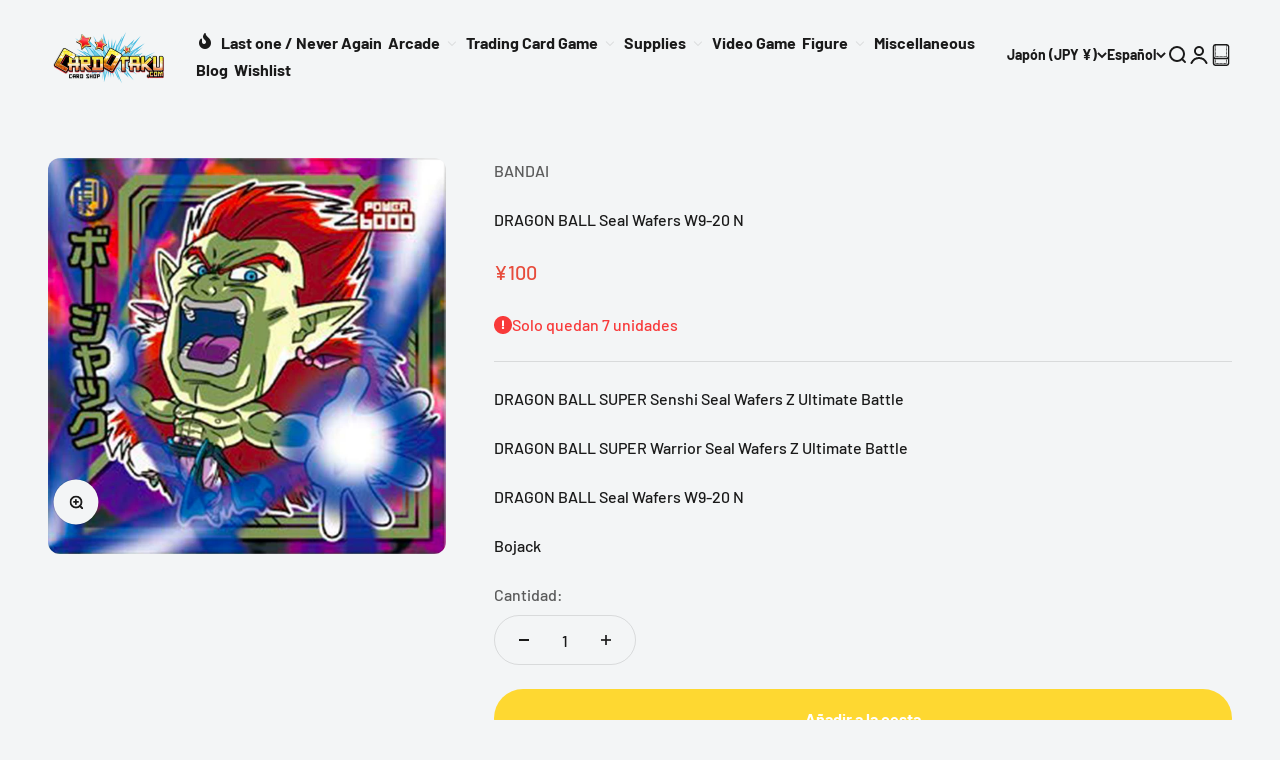

--- FILE ---
content_type: text/html; charset=utf-8
request_url: https://cardotaku.com/es/products/dragon-ball-seal-wafers-w9-20
body_size: 98596
content:
<!doctype html>

<html lang="es" dir="ltr">
  <style>
#PBarNextFrameWrapper {
  display: none !important;
}
</style>
  <head>
    <style>
      .page_title {
          text-transform: capitalize !important;
      }
      .monster-protection .switch {
        padding: 0;
        background: none;
      }
    </style>
    <meta charset="utf-8">
    <meta name="viewport" content="width=device-width, initial-scale=1.0, height=device-height, minimum-scale=1.0, maximum-scale=1.0">
    <meta name="theme-color" content="#f3f5f6">

    <title>DRAGON BALL Seal Wafers W9-20 N</title><meta name="description" content="DRAGON BALL SUPER Senshi Seal Wafers Z Ultimate Battle DRAGON BALL SUPER Warrior Seal Wafers Z Ultimate Battle DRAGON BALL Seal Wafers W9-20 N Bojack"><link rel="canonical" href="https://cardotaku.com/es/products/dragon-ball-seal-wafers-w9-20"><link rel="shortcut icon" href="//cardotaku.com/cdn/shop/files/Logo-CO-3D_4eec4f47-77fa-419d-aab9-e108af4ed5ec.png?v=1685083293&width=96">
      <link rel="apple-touch-icon" href="//cardotaku.com/cdn/shop/files/Logo-CO-3D_4eec4f47-77fa-419d-aab9-e108af4ed5ec.png?v=1685083293&width=180"><link rel="preconnect" href="https://cdn.shopify.com">
    <link rel="preconnect" href="https://fonts.shopifycdn.com" crossorigin>
    <link rel="dns-prefetch" href="https://productreviews.shopifycdn.com"><link rel="preload" href="//cardotaku.com/cdn/fonts/barlow/barlow_n7.691d1d11f150e857dcbc1c10ef03d825bc378d81.woff2" as="font" type="font/woff2" crossorigin><link rel="preload" href="//cardotaku.com/cdn/fonts/barlow/barlow_n5.a193a1990790eba0cc5cca569d23799830e90f07.woff2" as="font" type="font/woff2" crossorigin><meta property="og:type" content="product">
  <meta property="og:title" content="DRAGON BALL Seal Wafers W9-20 N">
  <meta property="product:price:amount" content="100">
  <meta property="product:price:currency" content="JPY">
  <meta property="product:availability" content="in stock"><meta property="og:image" content="http://cardotaku.com/cdn/shop/products/w9-20.png?v=1571660511&width=2048">
  <meta property="og:image:secure_url" content="https://cardotaku.com/cdn/shop/products/w9-20.png?v=1571660511&width=2048">
  <meta property="og:image:width" content="1285">
  <meta property="og:image:height" content="1280"><meta property="og:description" content="DRAGON BALL SUPER Senshi Seal Wafers Z Ultimate Battle DRAGON BALL SUPER Warrior Seal Wafers Z Ultimate Battle DRAGON BALL Seal Wafers W9-20 N Bojack"><meta property="og:url" content="https://cardotaku.com/es/products/dragon-ball-seal-wafers-w9-20">
<meta property="og:site_name" content="CARDOTAKU"><meta name="twitter:card" content="summary"><meta name="twitter:title" content="DRAGON BALL Seal Wafers W9-20 N">
  <meta name="twitter:description" content="DRAGON BALL SUPER Senshi Seal Wafers Z Ultimate Battle
DRAGON BALL SUPER Warrior Seal Wafers Z Ultimate Battle
DRAGON BALL Seal Wafers W9-20 N
Bojack"><meta name="twitter:image" content="https://cardotaku.com/cdn/shop/products/w9-20.png?crop=center&height=1200&v=1571660511&width=1200">
  <meta name="twitter:image:alt" content="DRAGON BALL Seal Wafers W9-20 N Bojack"><script async crossorigin fetchpriority="high" src="/cdn/shopifycloud/importmap-polyfill/es-modules-shim.2.4.0.js"></script>
<script type="application/ld+json">{"@context":"http:\/\/schema.org\/","@id":"\/es\/products\/dragon-ball-seal-wafers-w9-20#product","@type":"Product","brand":{"@type":"Brand","name":"BANDAI"},"category":"","description":"DRAGON BALL SUPER Senshi Seal Wafers Z Ultimate Battle\nDRAGON BALL SUPER Warrior Seal Wafers Z Ultimate Battle\nDRAGON BALL Seal Wafers W9-20 N\nBojack","image":"https:\/\/cardotaku.com\/cdn\/shop\/products\/w9-20.png?v=1571660511\u0026width=1920","name":"DRAGON BALL Seal Wafers W9-20 N","offers":{"@id":"\/es\/products\/dragon-ball-seal-wafers-w9-20?variant=21461111701586#offer","@type":"Offer","availability":"http:\/\/schema.org\/InStock","price":"100","priceCurrency":"JPY","url":"https:\/\/cardotaku.com\/es\/products\/dragon-ball-seal-wafers-w9-20?variant=21461111701586"},"sku":"DRAGON BALL Seal Wafers W9-20","url":"https:\/\/cardotaku.com\/es\/products\/dragon-ball-seal-wafers-w9-20"}</script><script type="application/ld+json">
  {
    "@context": "https://schema.org",
    "@type": "BreadcrumbList",
    "itemListElement": [{
        "@type": "ListItem",
        "position": 1,
        "name": "Inicio",
        "item": "https://cardotaku.com"
      },{
            "@type": "ListItem",
            "position": 2,
            "name": "DRAGON BALL Seal Wafers W9-20 N",
            "item": "https://cardotaku.com/es/products/dragon-ball-seal-wafers-w9-20"
          }]
  }
</script><style>/* Typography (heading) */
  @font-face {
  font-family: Barlow;
  font-weight: 700;
  font-style: normal;
  font-display: fallback;
  src: url("//cardotaku.com/cdn/fonts/barlow/barlow_n7.691d1d11f150e857dcbc1c10ef03d825bc378d81.woff2") format("woff2"),
       url("//cardotaku.com/cdn/fonts/barlow/barlow_n7.4fdbb1cb7da0e2c2f88492243ffa2b4f91924840.woff") format("woff");
}

@font-face {
  font-family: Barlow;
  font-weight: 700;
  font-style: italic;
  font-display: fallback;
  src: url("//cardotaku.com/cdn/fonts/barlow/barlow_i7.50e19d6cc2ba5146fa437a5a7443c76d5d730103.woff2") format("woff2"),
       url("//cardotaku.com/cdn/fonts/barlow/barlow_i7.47e9f98f1b094d912e6fd631cc3fe93d9f40964f.woff") format("woff");
}

/* Typography (body) */
  @font-face {
  font-family: Barlow;
  font-weight: 500;
  font-style: normal;
  font-display: fallback;
  src: url("//cardotaku.com/cdn/fonts/barlow/barlow_n5.a193a1990790eba0cc5cca569d23799830e90f07.woff2") format("woff2"),
       url("//cardotaku.com/cdn/fonts/barlow/barlow_n5.ae31c82169b1dc0715609b8cc6a610b917808358.woff") format("woff");
}

@font-face {
  font-family: Barlow;
  font-weight: 500;
  font-style: italic;
  font-display: fallback;
  src: url("//cardotaku.com/cdn/fonts/barlow/barlow_i5.714d58286997b65cd479af615cfa9bb0a117a573.woff2") format("woff2"),
       url("//cardotaku.com/cdn/fonts/barlow/barlow_i5.0120f77e6447d3b5df4bbec8ad8c2d029d87fb21.woff") format("woff");
}

@font-face {
  font-family: Barlow;
  font-weight: 700;
  font-style: normal;
  font-display: fallback;
  src: url("//cardotaku.com/cdn/fonts/barlow/barlow_n7.691d1d11f150e857dcbc1c10ef03d825bc378d81.woff2") format("woff2"),
       url("//cardotaku.com/cdn/fonts/barlow/barlow_n7.4fdbb1cb7da0e2c2f88492243ffa2b4f91924840.woff") format("woff");
}

@font-face {
  font-family: Barlow;
  font-weight: 700;
  font-style: italic;
  font-display: fallback;
  src: url("//cardotaku.com/cdn/fonts/barlow/barlow_i7.50e19d6cc2ba5146fa437a5a7443c76d5d730103.woff2") format("woff2"),
       url("//cardotaku.com/cdn/fonts/barlow/barlow_i7.47e9f98f1b094d912e6fd631cc3fe93d9f40964f.woff") format("woff");
}

:root {
    /**
     * ---------------------------------------------------------------------
     * SPACING VARIABLES
     *
     * We are using a spacing inspired from frameworks like Tailwind CSS.
     * ---------------------------------------------------------------------
     */
    --spacing-0-5: 0.125rem; /* 2px */
    --spacing-1: 0.25rem; /* 4px */
    --spacing-1-5: 0.375rem; /* 6px */
    --spacing-2: 0.5rem; /* 8px */
    --spacing-2-5: 0.625rem; /* 10px */
    --spacing-3: 0.75rem; /* 12px */
    --spacing-3-5: 0.875rem; /* 14px */
    --spacing-4: 1rem; /* 16px */
    --spacing-4-5: 1.125rem; /* 18px */
    --spacing-5: 1.25rem; /* 20px */
    --spacing-5-5: 1.375rem; /* 22px */
    --spacing-6: 1.5rem; /* 24px */
    --spacing-6-5: 1.625rem; /* 26px */
    --spacing-7: 1.75rem; /* 28px */
    --spacing-7-5: 1.875rem; /* 30px */
    --spacing-8: 2rem; /* 32px */
    --spacing-8-5: 2.125rem; /* 34px */
    --spacing-9: 2.25rem; /* 36px */
    --spacing-9-5: 2.375rem; /* 38px */
    --spacing-10: 2.5rem; /* 40px */
    --spacing-11: 2.75rem; /* 44px */
    --spacing-12: 3rem; /* 48px */
    --spacing-14: 3.5rem; /* 56px */
    --spacing-16: 4rem; /* 64px */
    --spacing-18: 4.5rem; /* 72px */
    --spacing-20: 5rem; /* 80px */
    --spacing-24: 6rem; /* 96px */
    --spacing-28: 7rem; /* 112px */
    --spacing-32: 8rem; /* 128px */
    --spacing-36: 9rem; /* 144px */
    --spacing-40: 10rem; /* 160px */
    --spacing-44: 11rem; /* 176px */
    --spacing-48: 12rem; /* 192px */
    --spacing-52: 13rem; /* 208px */
    --spacing-56: 14rem; /* 224px */
    --spacing-60: 15rem; /* 240px */
    --spacing-64: 16rem; /* 256px */
    --spacing-72: 18rem; /* 288px */
    --spacing-80: 20rem; /* 320px */
    --spacing-96: 24rem; /* 384px */

    /* Container */
    --container-max-width: 1600px;
    --container-narrow-max-width: 1350px;
    --container-gutter: var(--spacing-5);
    --section-outer-spacing-block: var(--spacing-12);
    --section-inner-max-spacing-block: var(--spacing-10);
    --section-inner-spacing-inline: var(--container-gutter);
    --section-stack-spacing-block: var(--spacing-8);

    /* Grid gutter */
    --grid-gutter: var(--spacing-5);

    /* Product list settings */
    --product-list-row-gap: var(--spacing-8);
    --product-list-column-gap: var(--grid-gutter);

    /* Form settings */
    --input-gap: var(--spacing-2);
    --input-height: 2.625rem;
    --input-padding-inline: var(--spacing-4);

    /* Other sizes */
    --sticky-area-height: calc(var(--sticky-announcement-bar-enabled, 0) * var(--announcement-bar-height, 0px) + var(--sticky-header-enabled, 0) * var(--header-height, 0px));

    /* RTL support */
    --transform-logical-flip: 1;
    --transform-origin-start: left;
    --transform-origin-end: right;

    /**
     * ---------------------------------------------------------------------
     * TYPOGRAPHY
     * ---------------------------------------------------------------------
     */

    /* Font properties */
    --heading-font-family: Barlow, sans-serif;
    --heading-font-weight: 700;
    --heading-font-style: normal;
    --heading-text-transform: normal;
    --heading-letter-spacing: -0.02em;
    --text-font-family: Barlow, sans-serif;
    --text-font-weight: 500;
    --text-font-style: normal;
    --text-letter-spacing: 0.0em;

    /* Font sizes */
    --text-h0: 2.5rem;
    --text-h1: 1.75rem;
    --text-h2: 1.5rem;
    --text-h3: 1.375rem;
    --text-h4: 1.125rem;
    --text-h5: 1.125rem;
    --text-h6: 1rem;
    --text-xs: 0.6875rem;
    --text-sm: 0.75rem;
    --text-base: 0.875rem;
    --text-lg: 1.125rem;

    /**
     * ---------------------------------------------------------------------
     * COLORS
     * ---------------------------------------------------------------------
     */

    /* Color settings */--accent: 26 26 26;
    --text-primary: 26 26 26;
    --background-primary: 243 245 246;
    --dialog-background: 255 255 255;
    --border-color: var(--text-color, var(--text-primary)) / 0.12;

    /* Button colors */
    --button-background-primary: 26 26 26;
    --button-text-primary: 255 255 255;
    --button-background-secondary: 254 216 49;
    --button-text-secondary: 26 26 26;

    /* Status colors */
    --success-background: 224 244 232;
    --success-text: 0 163 65;
    --warning-background: 255 246 233;
    --warning-text: 255 183 74;
    --error-background: 254 231 231;
    --error-text: 248 58 58;

    /* Product colors */
    --on-sale-text: 248 58 58;
    --on-sale-badge-background: 248 58 58;
    --on-sale-badge-text: 255 255 255;
    --sold-out-badge-background: 252 80 97;
    --sold-out-badge-text: 255 255 255;
    --primary-badge-background: 128 60 238;
    --primary-badge-text: 255 255 255;
    --star-color: 255 183 74;
    --product-card-background: 255 255 255;
    --product-card-text: 26 26 26;

    /* Header colors */
    --header-background: 243 245 246;
    --header-text: 26 26 26;

    /* Footer colors */
    --footer-background: 255 255 255;
    --footer-text: 26 26 26;

    /* Rounded variables (used for border radius) */
    --rounded-xs: 0.25rem;
    --rounded-sm: 0.375rem;
    --rounded: 0.75rem;
    --rounded-lg: 1.5rem;
    --rounded-full: 9999px;

    --rounded-button: 3.75rem;
    --rounded-input: 0.5rem;

    /* Box shadow */
    --shadow-sm: 0 2px 8px rgb(var(--text-primary) / 0.1);
    --shadow: 0 5px 15px rgb(var(--text-primary) / 0.1);
    --shadow-md: 0 5px 30px rgb(var(--text-primary) / 0.1);
    --shadow-block: 0px 18px 50px rgb(var(--text-primary) / 0.1);

    /**
     * ---------------------------------------------------------------------
     * OTHER
     * ---------------------------------------------------------------------
     */

    --stagger-products-reveal-opacity: 0;
    --cursor-close-svg-url: url(//cardotaku.com/cdn/shop/t/41/assets/cursor-close.svg?v=147174565022153725511762485954);
    --cursor-zoom-in-svg-url: url(//cardotaku.com/cdn/shop/t/41/assets/cursor-zoom-in.svg?v=154953035094101115921762485954);
    --cursor-zoom-out-svg-url: url(//cardotaku.com/cdn/shop/t/41/assets/cursor-zoom-out.svg?v=16155520337305705181762485954);
    --checkmark-svg-url: url(//cardotaku.com/cdn/shop/t/41/assets/checkmark.svg?v=77552481021870063511762485955);
  }

  [dir="rtl"]:root {
    /* RTL support */
    --transform-logical-flip: -1;
    --transform-origin-start: right;
    --transform-origin-end: left;
  }

  @media screen and (min-width: 700px) {
    :root {
      /* Typography (font size) */
      --text-h0: 3.25rem;
      --text-h1: 2.25rem;
      --text-h2: 1.75rem;
      --text-h3: 1.625rem;
      --text-h4: 1.25rem;
      --text-h5: 1.25rem;
      --text-h6: 1.125rem;

      --text-xs: 0.75rem;
      --text-sm: 0.875rem;
      --text-base: 1.0rem;
      --text-lg: 1.25rem;

      /* Spacing */
      --container-gutter: 2rem;
      --section-outer-spacing-block: var(--spacing-16);
      --section-inner-max-spacing-block: var(--spacing-12);
      --section-inner-spacing-inline: var(--spacing-12);
      --section-stack-spacing-block: var(--spacing-12);

      /* Grid gutter */
      --grid-gutter: var(--spacing-6);

      /* Product list settings */
      --product-list-row-gap: var(--spacing-12);

      /* Form settings */
      --input-gap: 1rem;
      --input-height: 3.125rem;
      --input-padding-inline: var(--spacing-5);
    }
  }

  @media screen and (min-width: 1000px) {
    :root {
      /* Spacing settings */
      --container-gutter: var(--spacing-12);
      --section-outer-spacing-block: var(--spacing-18);
      --section-inner-max-spacing-block: var(--spacing-16);
      --section-inner-spacing-inline: var(--spacing-16);
      --section-stack-spacing-block: var(--spacing-12);
    }
  }

  @media screen and (min-width: 1150px) {
    :root {
      /* Spacing settings */
      --container-gutter: var(--spacing-12);
      --section-outer-spacing-block: var(--spacing-20);
      --section-inner-max-spacing-block: var(--spacing-16);
      --section-inner-spacing-inline: var(--spacing-16);
      --section-stack-spacing-block: var(--spacing-12);
    }
  }

  @media screen and (min-width: 1400px) {
    :root {
      /* Typography (font size) */
      --text-h0: 4rem;
      --text-h1: 3rem;
      --text-h2: 2.5rem;
      --text-h3: 1.75rem;
      --text-h4: 1.5rem;
      --text-h5: 1.25rem;
      --text-h6: 1.25rem;

      --section-outer-spacing-block: var(--spacing-24);
      --section-inner-max-spacing-block: var(--spacing-18);
      --section-inner-spacing-inline: var(--spacing-18);
    }
  }

  @media screen and (min-width: 1600px) {
    :root {
      --section-outer-spacing-block: var(--spacing-24);
      --section-inner-max-spacing-block: var(--spacing-20);
      --section-inner-spacing-inline: var(--spacing-20);
    }
  }

  /**
   * ---------------------------------------------------------------------
   * LIQUID DEPENDANT CSS
   *
   * Our main CSS is Liquid free, but some very specific features depend on
   * theme settings, so we have them here
   * ---------------------------------------------------------------------
   */@media screen and (pointer: fine) {
        .button:not([disabled]):hover, .btn:not([disabled]):hover, .shopify-payment-button__button--unbranded:not([disabled]):hover {
          --button-background-opacity: 0.85;
        }

        .button--subdued:not([disabled]):hover {
          --button-background: var(--text-color) / .05 !important;
        }
      }</style><script>
  // This allows to expose several variables to the global scope, to be used in scripts
  window.themeVariables = {
    settings: {
      showPageTransition: null,
      staggerProductsApparition: true,
      reduceDrawerAnimation: false,
      reduceMenuAnimation: false,
      headingApparition: "split_fade",
      pageType: "product",
      moneyFormat: "\u003cspan class=money\u003e¥{{ amount_no_decimals }}\u003c\/span\u003e",
      moneyWithCurrencyFormat: "\u003cspan class=money\u003e¥{{ amount_no_decimals }} JPY\u003c\/span\u003e",
      currencyCodeEnabled: false,
      cartType: "popover",
      showDiscount: true,
      discountMode: "saving",
      pageBackground: "#f3f5f6",
      textColor: "#1a1a1a"
    },

    strings: {
      accessibilityClose: "Cerrar",
      accessibilityNext: "Siguiente",
      accessibilityPrevious: "Anterior",
      closeGallery: "Cerrar galería",
      zoomGallery: "Zoom",
      errorGallery: "No se puede cargar la imagen",
      searchNoResults: "No se encontraron resultados.",
      addOrderNote: "Añadir nota al pedido",
      editOrderNote: "Editar nota del pedido",
      shippingEstimatorNoResults: "No hacemos envíos a tu dirección.",
      shippingEstimatorOneResult: "Hay una tarifa de gastos de envío para tu dirección:",
      shippingEstimatorMultipleResults: "Hay varias tarifas de gastos de envío para tu dirección:",
      shippingEstimatorError: "Se produjo un error al recuperar las tarifas de gastos de envío:"
    },

    breakpoints: {
      'sm': 'screen and (min-width: 700px)',
      'md': 'screen and (min-width: 1000px)',
      'lg': 'screen and (min-width: 1150px)',
      'xl': 'screen and (min-width: 1400px)',

      'sm-max': 'screen and (max-width: 699px)',
      'md-max': 'screen and (max-width: 999px)',
      'lg-max': 'screen and (max-width: 1149px)',
      'xl-max': 'screen and (max-width: 1399px)'
    }
  };

  // For detecting native share
  document.documentElement.classList.add(`native-share--${navigator.share ? 'enabled' : 'disabled'}`);// We save the product ID in local storage to be eventually used for recently viewed section
    try {
      const recentlyViewedProducts = new Set(JSON.parse(localStorage.getItem('theme:recently-viewed-products') || '[]'));

      recentlyViewedProducts.delete(2401371488338); // Delete first to re-move the product
      recentlyViewedProducts.add(2401371488338);

      localStorage.setItem('theme:recently-viewed-products', JSON.stringify(Array.from(recentlyViewedProducts.values()).reverse()));
    } catch (e) {
      // Safari in private mode does not allow setting item, we silently fail
    }</script><script type="importmap">{
        "imports": {
          "vendor": "//cardotaku.com/cdn/shop/t/41/assets/vendor.min.js?v=166563502121812900551762485930",
          "theme": "//cardotaku.com/cdn/shop/t/41/assets/theme.js?v=63782355822096238611762485930",
          "photoswipe": "//cardotaku.com/cdn/shop/t/41/assets/photoswipe.min.js?v=13374349288281597431762485930"
        }
      }
    </script>

    <script type="module" src="//cardotaku.com/cdn/shop/t/41/assets/vendor.min.js?v=166563502121812900551762485930"></script>
    <script type="module" src="//cardotaku.com/cdn/shop/t/41/assets/theme.js?v=63782355822096238611762485930"></script>

    <script>window.performance && window.performance.mark && window.performance.mark('shopify.content_for_header.start');</script><meta name="google-site-verification" content="zLab39XCeISIBoxpyRzCzMpYzZESxCWygECbu9VFLcE">
<meta name="google-site-verification" content="HGccjRRRoSYrx8fFi_9NYUaW7Fwj4l4YyPlomFmxYAk">
<meta name="facebook-domain-verification" content="f2y80ngfe7b6vt8c2fmho2esq0t1v1">
<meta id="shopify-digital-wallet" name="shopify-digital-wallet" content="/19527119/digital_wallets/dialog">
<meta name="shopify-checkout-api-token" content="c9ec1fa8c798496198a32e20c2b187bf">
<meta id="in-context-paypal-metadata" data-shop-id="19527119" data-venmo-supported="false" data-environment="production" data-locale="es_ES" data-paypal-v4="true" data-currency="JPY">
<link rel="alternate" hreflang="x-default" href="https://cardotaku.com/products/dragon-ball-seal-wafers-w9-20">
<link rel="alternate" hreflang="en" href="https://cardotaku.com/products/dragon-ball-seal-wafers-w9-20">
<link rel="alternate" hreflang="fr" href="https://cardotaku.com/fr/products/dragon-ball-seal-wafers-w9-20">
<link rel="alternate" hreflang="de" href="https://cardotaku.com/de/products/dragon-ball-seal-wafers-w9-20">
<link rel="alternate" hreflang="it" href="https://cardotaku.com/it/products/dragon-ball-seal-wafers-w9-20">
<link rel="alternate" hreflang="es" href="https://cardotaku.com/es/products/dragon-ball-seal-wafers-w9-20">
<link rel="alternate" hreflang="fr-FR" href="https://cardotaku.com/fr-fr/products/dragon-ball-seal-wafers-w9-20">
<link rel="alternate" hreflang="en-FR" href="https://cardotaku.com/en-fr/products/dragon-ball-seal-wafers-w9-20">
<link rel="alternate" hreflang="en-US" href="https://cardotaku.com/en-us/products/dragon-ball-seal-wafers-w9-20">
<link rel="alternate" type="application/json+oembed" href="https://cardotaku.com/es/products/dragon-ball-seal-wafers-w9-20.oembed">
<script async="async" src="/checkouts/internal/preloads.js?locale=es-JP"></script>
<script id="apple-pay-shop-capabilities" type="application/json">{"shopId":19527119,"countryCode":"JP","currencyCode":"JPY","merchantCapabilities":["supports3DS"],"merchantId":"gid:\/\/shopify\/Shop\/19527119","merchantName":"CARDOTAKU","requiredBillingContactFields":["postalAddress","email","phone"],"requiredShippingContactFields":["postalAddress","email","phone"],"shippingType":"shipping","supportedNetworks":["visa","masterCard","amex","jcb","discover"],"total":{"type":"pending","label":"CARDOTAKU","amount":"1.00"},"shopifyPaymentsEnabled":true,"supportsSubscriptions":true}</script>
<script id="shopify-features" type="application/json">{"accessToken":"c9ec1fa8c798496198a32e20c2b187bf","betas":["rich-media-storefront-analytics"],"domain":"cardotaku.com","predictiveSearch":true,"shopId":19527119,"locale":"es"}</script>
<script>var Shopify = Shopify || {};
Shopify.shop = "chibimikichan.myshopify.com";
Shopify.locale = "es";
Shopify.currency = {"active":"JPY","rate":"1.0"};
Shopify.country = "JP";
Shopify.theme = {"name":"Impact 6.11.2","id":128659718226,"schema_name":"Impact","schema_version":"6.11.2","theme_store_id":1190,"role":"main"};
Shopify.theme.handle = "null";
Shopify.theme.style = {"id":null,"handle":null};
Shopify.cdnHost = "cardotaku.com/cdn";
Shopify.routes = Shopify.routes || {};
Shopify.routes.root = "/es/";</script>
<script type="module">!function(o){(o.Shopify=o.Shopify||{}).modules=!0}(window);</script>
<script>!function(o){function n(){var o=[];function n(){o.push(Array.prototype.slice.apply(arguments))}return n.q=o,n}var t=o.Shopify=o.Shopify||{};t.loadFeatures=n(),t.autoloadFeatures=n()}(window);</script>
<script id="shop-js-analytics" type="application/json">{"pageType":"product"}</script>
<script defer="defer" async type="module" src="//cardotaku.com/cdn/shopifycloud/shop-js/modules/v2/client.init-shop-cart-sync_BauuRneq.es.esm.js"></script>
<script defer="defer" async type="module" src="//cardotaku.com/cdn/shopifycloud/shop-js/modules/v2/chunk.common_JQpvZAPo.esm.js"></script>
<script defer="defer" async type="module" src="//cardotaku.com/cdn/shopifycloud/shop-js/modules/v2/chunk.modal_Cc_JA9bg.esm.js"></script>
<script type="module">
  await import("//cardotaku.com/cdn/shopifycloud/shop-js/modules/v2/client.init-shop-cart-sync_BauuRneq.es.esm.js");
await import("//cardotaku.com/cdn/shopifycloud/shop-js/modules/v2/chunk.common_JQpvZAPo.esm.js");
await import("//cardotaku.com/cdn/shopifycloud/shop-js/modules/v2/chunk.modal_Cc_JA9bg.esm.js");

  window.Shopify.SignInWithShop?.initShopCartSync?.({"fedCMEnabled":true,"windoidEnabled":true});

</script>
<script>(function() {
  var isLoaded = false;
  function asyncLoad() {
    if (isLoaded) return;
    isLoaded = true;
    var urls = ["https:\/\/cdn.recovermycart.com\/scripts\/keepcart\/CartJS.min.js?shop=chibimikichan.myshopify.com\u0026shop=chibimikichan.myshopify.com"];
    for (var i = 0; i < urls.length; i++) {
      var s = document.createElement('script');
      s.type = 'text/javascript';
      s.async = true;
      s.src = urls[i];
      var x = document.getElementsByTagName('script')[0];
      x.parentNode.insertBefore(s, x);
    }
  };
  if(window.attachEvent) {
    window.attachEvent('onload', asyncLoad);
  } else {
    window.addEventListener('load', asyncLoad, false);
  }
})();</script>
<script id="__st">var __st={"a":19527119,"offset":32400,"reqid":"efbcf4cf-3a69-4784-a462-517abbab0199-1769681432","pageurl":"cardotaku.com\/es\/products\/dragon-ball-seal-wafers-w9-20","u":"3fa4208bf0bb","p":"product","rtyp":"product","rid":2401371488338};</script>
<script>window.ShopifyPaypalV4VisibilityTracking = true;</script>
<script id="captcha-bootstrap">!function(){'use strict';const t='contact',e='account',n='new_comment',o=[[t,t],['blogs',n],['comments',n],[t,'customer']],c=[[e,'customer_login'],[e,'guest_login'],[e,'recover_customer_password'],[e,'create_customer']],r=t=>t.map((([t,e])=>`form[action*='/${t}']:not([data-nocaptcha='true']) input[name='form_type'][value='${e}']`)).join(','),a=t=>()=>t?[...document.querySelectorAll(t)].map((t=>t.form)):[];function s(){const t=[...o],e=r(t);return a(e)}const i='password',u='form_key',d=['recaptcha-v3-token','g-recaptcha-response','h-captcha-response',i],f=()=>{try{return window.sessionStorage}catch{return}},m='__shopify_v',_=t=>t.elements[u];function p(t,e,n=!1){try{const o=window.sessionStorage,c=JSON.parse(o.getItem(e)),{data:r}=function(t){const{data:e,action:n}=t;return t[m]||n?{data:e,action:n}:{data:t,action:n}}(c);for(const[e,n]of Object.entries(r))t.elements[e]&&(t.elements[e].value=n);n&&o.removeItem(e)}catch(o){console.error('form repopulation failed',{error:o})}}const l='form_type',E='cptcha';function T(t){t.dataset[E]=!0}const w=window,h=w.document,L='Shopify',v='ce_forms',y='captcha';let A=!1;((t,e)=>{const n=(g='f06e6c50-85a8-45c8-87d0-21a2b65856fe',I='https://cdn.shopify.com/shopifycloud/storefront-forms-hcaptcha/ce_storefront_forms_captcha_hcaptcha.v1.5.2.iife.js',D={infoText:'Protegido por hCaptcha',privacyText:'Privacidad',termsText:'Términos'},(t,e,n)=>{const o=w[L][v],c=o.bindForm;if(c)return c(t,g,e,D).then(n);var r;o.q.push([[t,g,e,D],n]),r=I,A||(h.body.append(Object.assign(h.createElement('script'),{id:'captcha-provider',async:!0,src:r})),A=!0)});var g,I,D;w[L]=w[L]||{},w[L][v]=w[L][v]||{},w[L][v].q=[],w[L][y]=w[L][y]||{},w[L][y].protect=function(t,e){n(t,void 0,e),T(t)},Object.freeze(w[L][y]),function(t,e,n,w,h,L){const[v,y,A,g]=function(t,e,n){const i=e?o:[],u=t?c:[],d=[...i,...u],f=r(d),m=r(i),_=r(d.filter((([t,e])=>n.includes(e))));return[a(f),a(m),a(_),s()]}(w,h,L),I=t=>{const e=t.target;return e instanceof HTMLFormElement?e:e&&e.form},D=t=>v().includes(t);t.addEventListener('submit',(t=>{const e=I(t);if(!e)return;const n=D(e)&&!e.dataset.hcaptchaBound&&!e.dataset.recaptchaBound,o=_(e),c=g().includes(e)&&(!o||!o.value);(n||c)&&t.preventDefault(),c&&!n&&(function(t){try{if(!f())return;!function(t){const e=f();if(!e)return;const n=_(t);if(!n)return;const o=n.value;o&&e.removeItem(o)}(t);const e=Array.from(Array(32),(()=>Math.random().toString(36)[2])).join('');!function(t,e){_(t)||t.append(Object.assign(document.createElement('input'),{type:'hidden',name:u})),t.elements[u].value=e}(t,e),function(t,e){const n=f();if(!n)return;const o=[...t.querySelectorAll(`input[type='${i}']`)].map((({name:t})=>t)),c=[...d,...o],r={};for(const[a,s]of new FormData(t).entries())c.includes(a)||(r[a]=s);n.setItem(e,JSON.stringify({[m]:1,action:t.action,data:r}))}(t,e)}catch(e){console.error('failed to persist form',e)}}(e),e.submit())}));const S=(t,e)=>{t&&!t.dataset[E]&&(n(t,e.some((e=>e===t))),T(t))};for(const o of['focusin','change'])t.addEventListener(o,(t=>{const e=I(t);D(e)&&S(e,y())}));const B=e.get('form_key'),M=e.get(l),P=B&&M;t.addEventListener('DOMContentLoaded',(()=>{const t=y();if(P)for(const e of t)e.elements[l].value===M&&p(e,B);[...new Set([...A(),...v().filter((t=>'true'===t.dataset.shopifyCaptcha))])].forEach((e=>S(e,t)))}))}(h,new URLSearchParams(w.location.search),n,t,e,['guest_login'])})(!0,!0)}();</script>
<script integrity="sha256-4kQ18oKyAcykRKYeNunJcIwy7WH5gtpwJnB7kiuLZ1E=" data-source-attribution="shopify.loadfeatures" defer="defer" src="//cardotaku.com/cdn/shopifycloud/storefront/assets/storefront/load_feature-a0a9edcb.js" crossorigin="anonymous"></script>
<script data-source-attribution="shopify.dynamic_checkout.dynamic.init">var Shopify=Shopify||{};Shopify.PaymentButton=Shopify.PaymentButton||{isStorefrontPortableWallets:!0,init:function(){window.Shopify.PaymentButton.init=function(){};var t=document.createElement("script");t.src="https://cardotaku.com/cdn/shopifycloud/portable-wallets/latest/portable-wallets.es.js",t.type="module",document.head.appendChild(t)}};
</script>
<script data-source-attribution="shopify.dynamic_checkout.buyer_consent">
  function portableWalletsHideBuyerConsent(e){var t=document.getElementById("shopify-buyer-consent"),n=document.getElementById("shopify-subscription-policy-button");t&&n&&(t.classList.add("hidden"),t.setAttribute("aria-hidden","true"),n.removeEventListener("click",e))}function portableWalletsShowBuyerConsent(e){var t=document.getElementById("shopify-buyer-consent"),n=document.getElementById("shopify-subscription-policy-button");t&&n&&(t.classList.remove("hidden"),t.removeAttribute("aria-hidden"),n.addEventListener("click",e))}window.Shopify?.PaymentButton&&(window.Shopify.PaymentButton.hideBuyerConsent=portableWalletsHideBuyerConsent,window.Shopify.PaymentButton.showBuyerConsent=portableWalletsShowBuyerConsent);
</script>
<script data-source-attribution="shopify.dynamic_checkout.cart.bootstrap">document.addEventListener("DOMContentLoaded",(function(){function t(){return document.querySelector("shopify-accelerated-checkout-cart, shopify-accelerated-checkout")}if(t())Shopify.PaymentButton.init();else{new MutationObserver((function(e,n){t()&&(Shopify.PaymentButton.init(),n.disconnect())})).observe(document.body,{childList:!0,subtree:!0})}}));
</script>
<script id='scb4127' type='text/javascript' async='' src='https://cardotaku.com/cdn/shopifycloud/privacy-banner/storefront-banner.js'></script><link id="shopify-accelerated-checkout-styles" rel="stylesheet" media="screen" href="https://cardotaku.com/cdn/shopifycloud/portable-wallets/latest/accelerated-checkout-backwards-compat.css" crossorigin="anonymous">
<style id="shopify-accelerated-checkout-cart">
        #shopify-buyer-consent {
  margin-top: 1em;
  display: inline-block;
  width: 100%;
}

#shopify-buyer-consent.hidden {
  display: none;
}

#shopify-subscription-policy-button {
  background: none;
  border: none;
  padding: 0;
  text-decoration: underline;
  font-size: inherit;
  cursor: pointer;
}

#shopify-subscription-policy-button::before {
  box-shadow: none;
}

      </style>

<script>window.performance && window.performance.mark && window.performance.mark('shopify.content_for_header.end');</script>
<link href="//cardotaku.com/cdn/shop/t/41/assets/theme.css?v=149274103983461206811762486492" rel="stylesheet" type="text/css" media="all" /><!-- BEGIN app block: shopify://apps/judge-me-reviews/blocks/judgeme_core/61ccd3b1-a9f2-4160-9fe9-4fec8413e5d8 --><!-- Start of Judge.me Core -->






<link rel="dns-prefetch" href="https://cdn2.judge.me/cdn/widget_frontend">
<link rel="dns-prefetch" href="https://cdn.judge.me">
<link rel="dns-prefetch" href="https://cdn1.judge.me">
<link rel="dns-prefetch" href="https://api.judge.me">

<script data-cfasync='false' class='jdgm-settings-script'>window.jdgmSettings={"pagination":5,"disable_web_reviews":false,"badge_no_review_text":"Sin reseñas","badge_n_reviews_text":"{{ n }} reseña/reseñas","hide_badge_preview_if_no_reviews":true,"badge_hide_text":false,"enforce_center_preview_badge":false,"widget_title":"Reseñas de Clientes","widget_open_form_text":"Escribir una reseña","widget_close_form_text":"Cancelar reseña","widget_refresh_page_text":"Actualizar página","widget_summary_text":"Basado en {{ number_of_reviews }} reseña/reseñas","widget_no_review_text":"Sé el primero en escribir una reseña","widget_name_field_text":"Nombre","widget_verified_name_field_text":"Nombre Verificado (público)","widget_name_placeholder_text":"Nombre","widget_required_field_error_text":"Este campo es obligatorio.","widget_email_field_text":"Dirección de correo electrónico","widget_verified_email_field_text":"Correo electrónico Verificado (privado, no se puede editar)","widget_email_placeholder_text":"Tu dirección de correo electrónico","widget_email_field_error_text":"Por favor, ingresa una dirección de correo electrónico válida.","widget_rating_field_text":"Calificación","widget_review_title_field_text":"Título de la Reseña","widget_review_title_placeholder_text":"Da un título a tu reseña","widget_review_body_field_text":"Contenido de la reseña","widget_review_body_placeholder_text":"Empieza a escribir aquí...","widget_pictures_field_text":"Imagen/Video (opcional)","widget_submit_review_text":"Enviar Reseña","widget_submit_verified_review_text":"Enviar Reseña Verificada","widget_submit_success_msg_with_auto_publish":"¡Gracias! Por favor, actualiza la página en unos momentos para ver tu reseña. Puedes eliminar o editar tu reseña iniciando sesión en \u003ca href='https://judge.me/login' target='_blank' rel='nofollow noopener'\u003eJudge.me\u003c/a\u003e","widget_submit_success_msg_no_auto_publish":"¡Gracias! Tu reseña se publicará tan pronto como sea aprobada por el administrador de la tienda. Puedes eliminar o editar tu reseña iniciando sesión en \u003ca href='https://judge.me/login' target='_blank' rel='nofollow noopener'\u003eJudge.me\u003c/a\u003e","widget_show_default_reviews_out_of_total_text":"Mostrando {{ n_reviews_shown }} de {{ n_reviews }} reseñas.","widget_show_all_link_text":"Mostrar todas","widget_show_less_link_text":"Mostrar menos","widget_author_said_text":"{{ reviewer_name }} dijo:","widget_days_text":"hace {{ n }} día/días","widget_weeks_text":"hace {{ n }} semana/semanas","widget_months_text":"hace {{ n }} mes/meses","widget_years_text":"hace {{ n }} año/años","widget_yesterday_text":"Ayer","widget_today_text":"Hoy","widget_replied_text":"\u003e\u003e {{ shop_name }} respondió:","widget_read_more_text":"Leer más","widget_reviewer_name_as_initial":"","widget_rating_filter_color":"","widget_rating_filter_see_all_text":"Ver todas las reseñas","widget_sorting_most_recent_text":"Más Recientes","widget_sorting_highest_rating_text":"Mayor Calificación","widget_sorting_lowest_rating_text":"Menor Calificación","widget_sorting_with_pictures_text":"Solo Imágenes","widget_sorting_most_helpful_text":"Más Útiles","widget_open_question_form_text":"Hacer una pregunta","widget_reviews_subtab_text":"Reseñas","widget_questions_subtab_text":"Preguntas","widget_question_label_text":"Pregunta","widget_answer_label_text":"Respuesta","widget_question_placeholder_text":"Escribe tu pregunta aquí","widget_submit_question_text":"Enviar Pregunta","widget_question_submit_success_text":"¡Gracias por tu pregunta! Te notificaremos una vez que sea respondida.","verified_badge_text":"Verificado","verified_badge_bg_color":"","verified_badge_text_color":"","verified_badge_placement":"left-of-reviewer-name","widget_review_max_height":"","widget_hide_border":false,"widget_social_share":false,"widget_thumb":false,"widget_review_location_show":false,"widget_location_format":"country_iso_code","all_reviews_include_out_of_store_products":true,"all_reviews_out_of_store_text":"(fuera de la tienda)","all_reviews_pagination":100,"all_reviews_product_name_prefix_text":"sobre","enable_review_pictures":true,"enable_question_anwser":false,"widget_theme":"","review_date_format":"mm/dd/yyyy","default_sort_method":"most-recent","widget_product_reviews_subtab_text":"Reseñas de Productos","widget_shop_reviews_subtab_text":"Reseñas de la Tienda","widget_other_products_reviews_text":"Reseñas para otros productos","widget_store_reviews_subtab_text":"Reseñas de la tienda","widget_no_store_reviews_text":"Esta tienda no ha recibido ninguna reseña todavía","widget_web_restriction_product_reviews_text":"Este producto no ha recibido ninguna reseña todavía","widget_no_items_text":"No se encontraron elementos","widget_show_more_text":"Mostrar más","widget_write_a_store_review_text":"Escribir una Reseña de la Tienda","widget_other_languages_heading":"Reseñas en Otros Idiomas","widget_translate_review_text":"Traducir reseña a {{ language }}","widget_translating_review_text":"Traduciendo...","widget_show_original_translation_text":"Mostrar original ({{ language }})","widget_translate_review_failed_text":"No se pudo traducir la reseña.","widget_translate_review_retry_text":"Reintentar","widget_translate_review_try_again_later_text":"Intentar más tarde","show_product_url_for_grouped_product":false,"widget_sorting_pictures_first_text":"Imágenes Primero","show_pictures_on_all_rev_page_mobile":false,"show_pictures_on_all_rev_page_desktop":false,"floating_tab_hide_mobile_install_preference":false,"floating_tab_button_name":"★ Reseñas","floating_tab_title":"Deja que los clientes hablen por nosotros","floating_tab_button_color":"","floating_tab_button_background_color":"","floating_tab_url":"","floating_tab_url_enabled":false,"floating_tab_tab_style":"text","all_reviews_text_badge_text":"Los clientes nos califican {{ shop.metafields.judgeme.all_reviews_rating | round: 1 }}/5 basado en {{ shop.metafields.judgeme.all_reviews_count }} reseñas.","all_reviews_text_badge_text_branded_style":"{{ shop.metafields.judgeme.all_reviews_rating | round: 1 }} de 5 estrellas basado en {{ shop.metafields.judgeme.all_reviews_count }} reseñas","is_all_reviews_text_badge_a_link":false,"show_stars_for_all_reviews_text_badge":false,"all_reviews_text_badge_url":"","all_reviews_text_style":"text","all_reviews_text_color_style":"judgeme_brand_color","all_reviews_text_color":"#108474","all_reviews_text_show_jm_brand":true,"featured_carousel_show_header":true,"featured_carousel_title":"Deja que los clientes hablen por nosotros","testimonials_carousel_title":"Los clientes nos dicen","videos_carousel_title":"Historias de clientes reales","cards_carousel_title":"Los clientes nos dicen","featured_carousel_count_text":"de {{ n }} reseñas","featured_carousel_add_link_to_all_reviews_page":false,"featured_carousel_url":"","featured_carousel_show_images":true,"featured_carousel_autoslide_interval":5,"featured_carousel_arrows_on_the_sides":false,"featured_carousel_height":250,"featured_carousel_width":80,"featured_carousel_image_size":0,"featured_carousel_image_height":250,"featured_carousel_arrow_color":"#eeeeee","verified_count_badge_style":"vintage","verified_count_badge_orientation":"horizontal","verified_count_badge_color_style":"judgeme_brand_color","verified_count_badge_color":"#108474","is_verified_count_badge_a_link":false,"verified_count_badge_url":"","verified_count_badge_show_jm_brand":true,"widget_rating_preset_default":5,"widget_first_sub_tab":"product-reviews","widget_show_histogram":true,"widget_histogram_use_custom_color":false,"widget_pagination_use_custom_color":false,"widget_star_use_custom_color":false,"widget_verified_badge_use_custom_color":false,"widget_write_review_use_custom_color":false,"picture_reminder_submit_button":"Subir Imágenes","enable_review_videos":false,"mute_video_by_default":false,"widget_sorting_videos_first_text":"Videos Primero","widget_review_pending_text":"Pendiente","featured_carousel_items_for_large_screen":3,"social_share_options_order":"Facebook,Twitter","remove_microdata_snippet":true,"disable_json_ld":false,"enable_json_ld_products":false,"preview_badge_show_question_text":false,"preview_badge_no_question_text":"Sin preguntas","preview_badge_n_question_text":"{{ number_of_questions }} pregunta/preguntas","qa_badge_show_icon":false,"qa_badge_position":"same-row","remove_judgeme_branding":true,"widget_add_search_bar":false,"widget_search_bar_placeholder":"Buscar","widget_sorting_verified_only_text":"Solo verificadas","featured_carousel_theme":"default","featured_carousel_show_rating":true,"featured_carousel_show_title":true,"featured_carousel_show_body":true,"featured_carousel_show_date":false,"featured_carousel_show_reviewer":true,"featured_carousel_show_product":false,"featured_carousel_header_background_color":"#108474","featured_carousel_header_text_color":"#ffffff","featured_carousel_name_product_separator":"reviewed","featured_carousel_full_star_background":"#108474","featured_carousel_empty_star_background":"#dadada","featured_carousel_vertical_theme_background":"#f9fafb","featured_carousel_verified_badge_enable":true,"featured_carousel_verified_badge_color":"#108474","featured_carousel_border_style":"round","featured_carousel_review_line_length_limit":3,"featured_carousel_more_reviews_button_text":"Leer más reseñas","featured_carousel_view_product_button_text":"Ver producto","all_reviews_page_load_reviews_on":"scroll","all_reviews_page_load_more_text":"Cargar Más Reseñas","disable_fb_tab_reviews":false,"enable_ajax_cdn_cache":false,"widget_advanced_speed_features":5,"widget_public_name_text":"mostrado públicamente como","default_reviewer_name":"John Smith","default_reviewer_name_has_non_latin":true,"widget_reviewer_anonymous":"Anónimo","medals_widget_title":"Medallas de Reseñas Judge.me","medals_widget_background_color":"#f9fafb","medals_widget_position":"footer_all_pages","medals_widget_border_color":"#f9fafb","medals_widget_verified_text_position":"left","medals_widget_use_monochromatic_version":false,"medals_widget_elements_color":"#108474","show_reviewer_avatar":true,"widget_invalid_yt_video_url_error_text":"No es una URL de video de YouTube","widget_max_length_field_error_text":"Por favor, ingresa no más de {0} caracteres.","widget_show_country_flag":false,"widget_show_collected_via_shop_app":true,"widget_verified_by_shop_badge_style":"light","widget_verified_by_shop_text":"Verificado por la Tienda","widget_show_photo_gallery":false,"widget_load_with_code_splitting":true,"widget_ugc_install_preference":false,"widget_ugc_title":"Hecho por nosotros, Compartido por ti","widget_ugc_subtitle":"Etiquétanos para ver tu imagen destacada en nuestra página","widget_ugc_arrows_color":"#ffffff","widget_ugc_primary_button_text":"Comprar Ahora","widget_ugc_primary_button_background_color":"#108474","widget_ugc_primary_button_text_color":"#ffffff","widget_ugc_primary_button_border_width":"0","widget_ugc_primary_button_border_style":"none","widget_ugc_primary_button_border_color":"#108474","widget_ugc_primary_button_border_radius":"25","widget_ugc_secondary_button_text":"Cargar Más","widget_ugc_secondary_button_background_color":"#ffffff","widget_ugc_secondary_button_text_color":"#108474","widget_ugc_secondary_button_border_width":"2","widget_ugc_secondary_button_border_style":"solid","widget_ugc_secondary_button_border_color":"#108474","widget_ugc_secondary_button_border_radius":"25","widget_ugc_reviews_button_text":"Ver Reseñas","widget_ugc_reviews_button_background_color":"#ffffff","widget_ugc_reviews_button_text_color":"#108474","widget_ugc_reviews_button_border_width":"2","widget_ugc_reviews_button_border_style":"solid","widget_ugc_reviews_button_border_color":"#108474","widget_ugc_reviews_button_border_radius":"25","widget_ugc_reviews_button_link_to":"judgeme-reviews-page","widget_ugc_show_post_date":true,"widget_ugc_max_width":"800","widget_rating_metafield_value_type":true,"widget_primary_color":"#c73063","widget_enable_secondary_color":false,"widget_secondary_color":"#edf5f5","widget_summary_average_rating_text":"{{ average_rating }} de 5","widget_media_grid_title":"Fotos y videos de clientes","widget_media_grid_see_more_text":"Ver más","widget_round_style":true,"widget_show_product_medals":true,"widget_verified_by_judgeme_text":"Verificado por Judge.me","widget_show_store_medals":true,"widget_verified_by_judgeme_text_in_store_medals":"Verificado por Judge.me","widget_media_field_exceed_quantity_message":"Lo sentimos, solo podemos aceptar {{ max_media }} para una reseña.","widget_media_field_exceed_limit_message":"{{ file_name }} es demasiado grande, por favor selecciona un {{ media_type }} menor a {{ size_limit }}MB.","widget_review_submitted_text":"¡Reseña Enviada!","widget_question_submitted_text":"¡Pregunta Enviada!","widget_close_form_text_question":"Cancelar","widget_write_your_answer_here_text":"Escribe tu respuesta aquí","widget_enabled_branded_link":true,"widget_show_collected_by_judgeme":true,"widget_reviewer_name_color":"","widget_write_review_text_color":"","widget_write_review_bg_color":"","widget_collected_by_judgeme_text":"recopilado por Judge.me","widget_pagination_type":"standard","widget_load_more_text":"Cargar Más","widget_load_more_color":"#108474","widget_full_review_text":"Reseña Completa","widget_read_more_reviews_text":"Leer Más Reseñas","widget_read_questions_text":"Leer Preguntas","widget_questions_and_answers_text":"Preguntas y Respuestas","widget_verified_by_text":"Verificado por","widget_verified_text":"Verificado","widget_number_of_reviews_text":"{{ number_of_reviews }} reseñas","widget_back_button_text":"Atrás","widget_next_button_text":"Siguiente","widget_custom_forms_filter_button":"Filtros","custom_forms_style":"horizontal","widget_show_review_information":false,"how_reviews_are_collected":"¿Cómo se recopilan las reseñas?","widget_show_review_keywords":false,"widget_gdpr_statement":"Cómo usamos tus datos: Solo te contactaremos sobre la reseña que dejaste, y solo si es necesario. Al enviar tu reseña, aceptas los \u003ca href='https://judge.me/terms' target='_blank' rel='nofollow noopener'\u003etérminos\u003c/a\u003e, \u003ca href='https://judge.me/privacy' target='_blank' rel='nofollow noopener'\u003eprivacidad\u003c/a\u003e y \u003ca href='https://judge.me/content-policy' target='_blank' rel='nofollow noopener'\u003epolíticas de contenido\u003c/a\u003e de Judge.me.","widget_multilingual_sorting_enabled":false,"widget_translate_review_content_enabled":false,"widget_translate_review_content_method":"manual","popup_widget_review_selection":"automatically_with_pictures","popup_widget_round_border_style":true,"popup_widget_show_title":true,"popup_widget_show_body":true,"popup_widget_show_reviewer":false,"popup_widget_show_product":true,"popup_widget_show_pictures":true,"popup_widget_use_review_picture":true,"popup_widget_show_on_home_page":true,"popup_widget_show_on_product_page":true,"popup_widget_show_on_collection_page":true,"popup_widget_show_on_cart_page":true,"popup_widget_position":"bottom_left","popup_widget_first_review_delay":5,"popup_widget_duration":5,"popup_widget_interval":5,"popup_widget_review_count":5,"popup_widget_hide_on_mobile":true,"review_snippet_widget_round_border_style":true,"review_snippet_widget_card_color":"#FFFFFF","review_snippet_widget_slider_arrows_background_color":"#FFFFFF","review_snippet_widget_slider_arrows_color":"#000000","review_snippet_widget_star_color":"#108474","show_product_variant":false,"all_reviews_product_variant_label_text":"Variante: ","widget_show_verified_branding":false,"widget_ai_summary_title":"Los clientes dicen","widget_ai_summary_disclaimer":"Resumen de reseñas impulsado por IA basado en reseñas recientes de clientes","widget_show_ai_summary":false,"widget_show_ai_summary_bg":false,"widget_show_review_title_input":true,"redirect_reviewers_invited_via_email":"review_widget","request_store_review_after_product_review":false,"request_review_other_products_in_order":false,"review_form_color_scheme":"default","review_form_corner_style":"square","review_form_star_color":{},"review_form_text_color":"#333333","review_form_background_color":"#ffffff","review_form_field_background_color":"#fafafa","review_form_button_color":{},"review_form_button_text_color":"#ffffff","review_form_modal_overlay_color":"#000000","review_content_screen_title_text":"¿Cómo calificarías este producto?","review_content_introduction_text":"Nos encantaría que compartieras un poco sobre tu experiencia.","store_review_form_title_text":"¿Cómo calificarías esta tienda?","store_review_form_introduction_text":"Nos encantaría que compartieras un poco sobre tu experiencia.","show_review_guidance_text":true,"one_star_review_guidance_text":"Pobre","five_star_review_guidance_text":"Excelente","customer_information_screen_title_text":"Sobre ti","customer_information_introduction_text":"Por favor, cuéntanos más sobre ti.","custom_questions_screen_title_text":"Tu experiencia en más detalle","custom_questions_introduction_text":"Aquí hay algunas preguntas para ayudarnos a entender más sobre tu experiencia.","review_submitted_screen_title_text":"¡Gracias por tu reseña!","review_submitted_screen_thank_you_text":"La estamos procesando y aparecerá en la tienda pronto.","review_submitted_screen_email_verification_text":"Por favor, confirma tu correo electrónico haciendo clic en el enlace que acabamos de enviarte. Esto nos ayuda a mantener las reseñas auténticas.","review_submitted_request_store_review_text":"¿Te gustaría compartir tu experiencia de compra con nosotros?","review_submitted_review_other_products_text":"¿Te gustaría reseñar estos productos?","store_review_screen_title_text":"¿Te gustaría compartir tu experiencia de compra con nosotros?","store_review_introduction_text":"Valoramos tu opinión y la utilizamos para mejorar. Por favor, comparte cualquier pensamiento o sugerencia que tengas.","reviewer_media_screen_title_picture_text":"Compartir una foto","reviewer_media_introduction_picture_text":"Sube una foto para apoyar tu reseña.","reviewer_media_screen_title_video_text":"Compartir un video","reviewer_media_introduction_video_text":"Sube un video para apoyar tu reseña.","reviewer_media_screen_title_picture_or_video_text":"Compartir una foto o video","reviewer_media_introduction_picture_or_video_text":"Sube una foto o video para apoyar tu reseña.","reviewer_media_youtube_url_text":"Pega tu URL de Youtube aquí","advanced_settings_next_step_button_text":"Siguiente","advanced_settings_close_review_button_text":"Cerrar","modal_write_review_flow":false,"write_review_flow_required_text":"Obligatorio","write_review_flow_privacy_message_text":"Respetamos tu privacidad.","write_review_flow_anonymous_text":"Reseña como anónimo","write_review_flow_visibility_text":"No será visible para otros clientes.","write_review_flow_multiple_selection_help_text":"Selecciona tantos como quieras","write_review_flow_single_selection_help_text":"Selecciona una opción","write_review_flow_required_field_error_text":"Este campo es obligatorio","write_review_flow_invalid_email_error_text":"Por favor ingresa una dirección de correo válida","write_review_flow_max_length_error_text":"Máx. {{ max_length }} caracteres.","write_review_flow_media_upload_text":"\u003cb\u003eHaz clic para subir\u003c/b\u003e o arrastrar y soltar","write_review_flow_gdpr_statement":"Solo te contactaremos sobre tu reseña si es necesario. Al enviar tu reseña, aceptas nuestros \u003ca href='https://judge.me/terms' target='_blank' rel='nofollow noopener'\u003etérminos y condiciones\u003c/a\u003e y \u003ca href='https://judge.me/privacy' target='_blank' rel='nofollow noopener'\u003epolítica de privacidad\u003c/a\u003e.","rating_only_reviews_enabled":false,"show_negative_reviews_help_screen":false,"new_review_flow_help_screen_rating_threshold":3,"negative_review_resolution_screen_title_text":"Cuéntanos más","negative_review_resolution_text":"Tu experiencia es importante para nosotros. Si hubo problemas con tu compra, estamos aquí para ayudar. No dudes en contactarnos, nos encantaría la oportunidad de arreglar las cosas.","negative_review_resolution_button_text":"Contáctanos","negative_review_resolution_proceed_with_review_text":"Deja una reseña","negative_review_resolution_subject":"Problema con la compra de {{ shop_name }}.{{ order_name }}","preview_badge_collection_page_install_status":false,"widget_review_custom_css":"","preview_badge_custom_css":"","preview_badge_stars_count":"5-stars","featured_carousel_custom_css":"","floating_tab_custom_css":"","all_reviews_widget_custom_css":"","medals_widget_custom_css":"","verified_badge_custom_css":"","all_reviews_text_custom_css":"","transparency_badges_collected_via_store_invite":false,"transparency_badges_from_another_provider":false,"transparency_badges_collected_from_store_visitor":false,"transparency_badges_collected_by_verified_review_provider":false,"transparency_badges_earned_reward":false,"transparency_badges_collected_via_store_invite_text":"Reseña recopilada a través de una invitación al negocio","transparency_badges_from_another_provider_text":"Reseña recopilada de otro proveedor","transparency_badges_collected_from_store_visitor_text":"Reseña recopilada de un visitante del negocio","transparency_badges_written_in_google_text":"Reseña escrita en Google","transparency_badges_written_in_etsy_text":"Reseña escrita en Etsy","transparency_badges_written_in_shop_app_text":"Reseña escrita en Shop App","transparency_badges_earned_reward_text":"Reseña ganó una recompensa para una futura compra","product_review_widget_per_page":10,"widget_store_review_label_text":"Reseña de la tienda","checkout_comment_extension_title_on_product_page":"Customer Comments","checkout_comment_extension_num_latest_comment_show":5,"checkout_comment_extension_format":"name_and_timestamp","checkout_comment_customer_name":"last_initial","checkout_comment_comment_notification":true,"preview_badge_collection_page_install_preference":false,"preview_badge_home_page_install_preference":false,"preview_badge_product_page_install_preference":false,"review_widget_install_preference":"","review_carousel_install_preference":false,"floating_reviews_tab_install_preference":"none","verified_reviews_count_badge_install_preference":false,"all_reviews_text_install_preference":false,"review_widget_best_location":false,"judgeme_medals_install_preference":false,"review_widget_revamp_enabled":false,"review_widget_qna_enabled":false,"review_widget_header_theme":"minimal","review_widget_widget_title_enabled":true,"review_widget_header_text_size":"medium","review_widget_header_text_weight":"regular","review_widget_average_rating_style":"compact","review_widget_bar_chart_enabled":true,"review_widget_bar_chart_type":"numbers","review_widget_bar_chart_style":"standard","review_widget_expanded_media_gallery_enabled":false,"review_widget_reviews_section_theme":"standard","review_widget_image_style":"thumbnails","review_widget_review_image_ratio":"square","review_widget_stars_size":"medium","review_widget_verified_badge":"standard_text","review_widget_review_title_text_size":"medium","review_widget_review_text_size":"medium","review_widget_review_text_length":"medium","review_widget_number_of_columns_desktop":3,"review_widget_carousel_transition_speed":5,"review_widget_custom_questions_answers_display":"always","review_widget_button_text_color":"#FFFFFF","review_widget_text_color":"#000000","review_widget_lighter_text_color":"#7B7B7B","review_widget_corner_styling":"soft","review_widget_review_word_singular":"reseña","review_widget_review_word_plural":"reseñas","review_widget_voting_label":"¿Útil?","review_widget_shop_reply_label":"Respuesta de {{ shop_name }}:","review_widget_filters_title":"Filtros","qna_widget_question_word_singular":"Pregunta","qna_widget_question_word_plural":"Preguntas","qna_widget_answer_reply_label":"Respuesta de {{ answerer_name }}:","qna_content_screen_title_text":"Preguntar sobre este producto","qna_widget_question_required_field_error_text":"Por favor, ingrese su pregunta.","qna_widget_flow_gdpr_statement":"Solo te contactaremos sobre tu pregunta si es necesario. Al enviar tu pregunta, aceptas nuestros \u003ca href='https://judge.me/terms' target='_blank' rel='nofollow noopener'\u003etérminos y condiciones\u003c/a\u003e y \u003ca href='https://judge.me/privacy' target='_blank' rel='nofollow noopener'\u003epolítica de privacidad\u003c/a\u003e.","qna_widget_question_submitted_text":"¡Gracias por tu pregunta!","qna_widget_close_form_text_question":"Cerrar","qna_widget_question_submit_success_text":"Te informaremos por correo electrónico cuando te respondamos tu pregunta.","all_reviews_widget_v2025_enabled":false,"all_reviews_widget_v2025_header_theme":"default","all_reviews_widget_v2025_widget_title_enabled":true,"all_reviews_widget_v2025_header_text_size":"medium","all_reviews_widget_v2025_header_text_weight":"regular","all_reviews_widget_v2025_average_rating_style":"compact","all_reviews_widget_v2025_bar_chart_enabled":true,"all_reviews_widget_v2025_bar_chart_type":"numbers","all_reviews_widget_v2025_bar_chart_style":"standard","all_reviews_widget_v2025_expanded_media_gallery_enabled":false,"all_reviews_widget_v2025_show_store_medals":true,"all_reviews_widget_v2025_show_photo_gallery":true,"all_reviews_widget_v2025_show_review_keywords":false,"all_reviews_widget_v2025_show_ai_summary":false,"all_reviews_widget_v2025_show_ai_summary_bg":false,"all_reviews_widget_v2025_add_search_bar":false,"all_reviews_widget_v2025_default_sort_method":"most-recent","all_reviews_widget_v2025_reviews_per_page":10,"all_reviews_widget_v2025_reviews_section_theme":"default","all_reviews_widget_v2025_image_style":"thumbnails","all_reviews_widget_v2025_review_image_ratio":"square","all_reviews_widget_v2025_stars_size":"medium","all_reviews_widget_v2025_verified_badge":"bold_badge","all_reviews_widget_v2025_review_title_text_size":"medium","all_reviews_widget_v2025_review_text_size":"medium","all_reviews_widget_v2025_review_text_length":"medium","all_reviews_widget_v2025_number_of_columns_desktop":3,"all_reviews_widget_v2025_carousel_transition_speed":5,"all_reviews_widget_v2025_custom_questions_answers_display":"always","all_reviews_widget_v2025_show_product_variant":false,"all_reviews_widget_v2025_show_reviewer_avatar":true,"all_reviews_widget_v2025_reviewer_name_as_initial":"","all_reviews_widget_v2025_review_location_show":false,"all_reviews_widget_v2025_location_format":"","all_reviews_widget_v2025_show_country_flag":false,"all_reviews_widget_v2025_verified_by_shop_badge_style":"light","all_reviews_widget_v2025_social_share":false,"all_reviews_widget_v2025_social_share_options_order":"Facebook,Twitter,LinkedIn,Pinterest","all_reviews_widget_v2025_pagination_type":"standard","all_reviews_widget_v2025_button_text_color":"#FFFFFF","all_reviews_widget_v2025_text_color":"#000000","all_reviews_widget_v2025_lighter_text_color":"#7B7B7B","all_reviews_widget_v2025_corner_styling":"soft","all_reviews_widget_v2025_title":"Reseñas de clientes","all_reviews_widget_v2025_ai_summary_title":"Los clientes dicen sobre esta tienda","all_reviews_widget_v2025_no_review_text":"Sé el primero en escribir una reseña","platform":"shopify","branding_url":"https://app.judge.me/reviews/stores/cardotaku.com","branding_text":"Powered by Judge.me","locale":"es","reply_name":"CARDOTAKU","widget_version":"3.0","footer":true,"autopublish":true,"review_dates":true,"enable_custom_form":false,"shop_use_review_site":true,"shop_locale":"en","enable_multi_locales_translations":true,"show_review_title_input":true,"review_verification_email_status":"always","can_be_branded":true,"reply_name_text":"CARDOTAKU"};</script> <style class='jdgm-settings-style'>﻿.jdgm-xx{left:0}:root{--jdgm-primary-color: #c73063;--jdgm-secondary-color: rgba(199,48,99,0.1);--jdgm-star-color: #c73063;--jdgm-write-review-text-color: white;--jdgm-write-review-bg-color: #c73063;--jdgm-paginate-color: #c73063;--jdgm-border-radius: 10;--jdgm-reviewer-name-color: #c73063}.jdgm-histogram__bar-content{background-color:#c73063}.jdgm-rev[data-verified-buyer=true] .jdgm-rev__icon.jdgm-rev__icon:after,.jdgm-rev__buyer-badge.jdgm-rev__buyer-badge{color:white;background-color:#c73063}.jdgm-review-widget--small .jdgm-gallery.jdgm-gallery .jdgm-gallery__thumbnail-link:nth-child(8) .jdgm-gallery__thumbnail-wrapper.jdgm-gallery__thumbnail-wrapper:before{content:"Ver más"}@media only screen and (min-width: 768px){.jdgm-gallery.jdgm-gallery .jdgm-gallery__thumbnail-link:nth-child(8) .jdgm-gallery__thumbnail-wrapper.jdgm-gallery__thumbnail-wrapper:before{content:"Ver más"}}.jdgm-prev-badge[data-average-rating='0.00']{display:none !important}.jdgm-author-all-initials{display:none !important}.jdgm-author-last-initial{display:none !important}.jdgm-rev-widg__title{visibility:hidden}.jdgm-rev-widg__summary-text{visibility:hidden}.jdgm-prev-badge__text{visibility:hidden}.jdgm-rev__prod-link-prefix:before{content:'sobre'}.jdgm-rev__variant-label:before{content:'Variante: '}.jdgm-rev__out-of-store-text:before{content:'(fuera de la tienda)'}@media only screen and (min-width: 768px){.jdgm-rev__pics .jdgm-rev_all-rev-page-picture-separator,.jdgm-rev__pics .jdgm-rev__product-picture{display:none}}@media only screen and (max-width: 768px){.jdgm-rev__pics .jdgm-rev_all-rev-page-picture-separator,.jdgm-rev__pics .jdgm-rev__product-picture{display:none}}.jdgm-preview-badge[data-template="product"]{display:none !important}.jdgm-preview-badge[data-template="collection"]{display:none !important}.jdgm-preview-badge[data-template="index"]{display:none !important}.jdgm-review-widget[data-from-snippet="true"]{display:none !important}.jdgm-verified-count-badget[data-from-snippet="true"]{display:none !important}.jdgm-carousel-wrapper[data-from-snippet="true"]{display:none !important}.jdgm-all-reviews-text[data-from-snippet="true"]{display:none !important}.jdgm-medals-section[data-from-snippet="true"]{display:none !important}.jdgm-ugc-media-wrapper[data-from-snippet="true"]{display:none !important}.jdgm-rev__transparency-badge[data-badge-type="review_collected_via_store_invitation"]{display:none !important}.jdgm-rev__transparency-badge[data-badge-type="review_collected_from_another_provider"]{display:none !important}.jdgm-rev__transparency-badge[data-badge-type="review_collected_from_store_visitor"]{display:none !important}.jdgm-rev__transparency-badge[data-badge-type="review_written_in_etsy"]{display:none !important}.jdgm-rev__transparency-badge[data-badge-type="review_written_in_google_business"]{display:none !important}.jdgm-rev__transparency-badge[data-badge-type="review_written_in_shop_app"]{display:none !important}.jdgm-rev__transparency-badge[data-badge-type="review_earned_for_future_purchase"]{display:none !important}.jdgm-review-snippet-widget .jdgm-rev-snippet-widget__cards-container .jdgm-rev-snippet-card{border-radius:8px;background:#fff}.jdgm-review-snippet-widget .jdgm-rev-snippet-widget__cards-container .jdgm-rev-snippet-card__rev-rating .jdgm-star{color:#108474}.jdgm-review-snippet-widget .jdgm-rev-snippet-widget__prev-btn,.jdgm-review-snippet-widget .jdgm-rev-snippet-widget__next-btn{border-radius:50%;background:#fff}.jdgm-review-snippet-widget .jdgm-rev-snippet-widget__prev-btn>svg,.jdgm-review-snippet-widget .jdgm-rev-snippet-widget__next-btn>svg{fill:#000}.jdgm-full-rev-modal.rev-snippet-widget .jm-mfp-container .jm-mfp-content,.jdgm-full-rev-modal.rev-snippet-widget .jm-mfp-container .jdgm-full-rev__icon,.jdgm-full-rev-modal.rev-snippet-widget .jm-mfp-container .jdgm-full-rev__pic-img,.jdgm-full-rev-modal.rev-snippet-widget .jm-mfp-container .jdgm-full-rev__reply{border-radius:8px}.jdgm-full-rev-modal.rev-snippet-widget .jm-mfp-container .jdgm-full-rev[data-verified-buyer="true"] .jdgm-full-rev__icon::after{border-radius:8px}.jdgm-full-rev-modal.rev-snippet-widget .jm-mfp-container .jdgm-full-rev .jdgm-rev__buyer-badge{border-radius:calc( 8px / 2 )}.jdgm-full-rev-modal.rev-snippet-widget .jm-mfp-container .jdgm-full-rev .jdgm-full-rev__replier::before{content:'CARDOTAKU'}.jdgm-full-rev-modal.rev-snippet-widget .jm-mfp-container .jdgm-full-rev .jdgm-full-rev__product-button{border-radius:calc( 8px * 6 )}
</style> <style class='jdgm-settings-style'></style>

  
  
  
  <style class='jdgm-miracle-styles'>
  @-webkit-keyframes jdgm-spin{0%{-webkit-transform:rotate(0deg);-ms-transform:rotate(0deg);transform:rotate(0deg)}100%{-webkit-transform:rotate(359deg);-ms-transform:rotate(359deg);transform:rotate(359deg)}}@keyframes jdgm-spin{0%{-webkit-transform:rotate(0deg);-ms-transform:rotate(0deg);transform:rotate(0deg)}100%{-webkit-transform:rotate(359deg);-ms-transform:rotate(359deg);transform:rotate(359deg)}}@font-face{font-family:'JudgemeStar';src:url("[data-uri]") format("woff");font-weight:normal;font-style:normal}.jdgm-star{font-family:'JudgemeStar';display:inline !important;text-decoration:none !important;padding:0 4px 0 0 !important;margin:0 !important;font-weight:bold;opacity:1;-webkit-font-smoothing:antialiased;-moz-osx-font-smoothing:grayscale}.jdgm-star:hover{opacity:1}.jdgm-star:last-of-type{padding:0 !important}.jdgm-star.jdgm--on:before{content:"\e000"}.jdgm-star.jdgm--off:before{content:"\e001"}.jdgm-star.jdgm--half:before{content:"\e002"}.jdgm-widget *{margin:0;line-height:1.4;-webkit-box-sizing:border-box;-moz-box-sizing:border-box;box-sizing:border-box;-webkit-overflow-scrolling:touch}.jdgm-hidden{display:none !important;visibility:hidden !important}.jdgm-temp-hidden{display:none}.jdgm-spinner{width:40px;height:40px;margin:auto;border-radius:50%;border-top:2px solid #eee;border-right:2px solid #eee;border-bottom:2px solid #eee;border-left:2px solid #ccc;-webkit-animation:jdgm-spin 0.8s infinite linear;animation:jdgm-spin 0.8s infinite linear}.jdgm-prev-badge{display:block !important}

</style>


  
  
   


<script data-cfasync='false' class='jdgm-script'>
!function(e){window.jdgm=window.jdgm||{},jdgm.CDN_HOST="https://cdn2.judge.me/cdn/widget_frontend/",jdgm.CDN_HOST_ALT="https://cdn2.judge.me/cdn/widget_frontend/",jdgm.API_HOST="https://api.judge.me/",jdgm.CDN_BASE_URL="https://cdn.shopify.com/extensions/019c0578-4a2e-76a7-8598-728e9b942721/judgeme-extensions-322/assets/",
jdgm.docReady=function(d){(e.attachEvent?"complete"===e.readyState:"loading"!==e.readyState)?
setTimeout(d,0):e.addEventListener("DOMContentLoaded",d)},jdgm.loadCSS=function(d,t,o,a){
!o&&jdgm.loadCSS.requestedUrls.indexOf(d)>=0||(jdgm.loadCSS.requestedUrls.push(d),
(a=e.createElement("link")).rel="stylesheet",a.class="jdgm-stylesheet",a.media="nope!",
a.href=d,a.onload=function(){this.media="all",t&&setTimeout(t)},e.body.appendChild(a))},
jdgm.loadCSS.requestedUrls=[],jdgm.loadJS=function(e,d){var t=new XMLHttpRequest;
t.onreadystatechange=function(){4===t.readyState&&(Function(t.response)(),d&&d(t.response))},
t.open("GET",e),t.onerror=function(){if(e.indexOf(jdgm.CDN_HOST)===0&&jdgm.CDN_HOST_ALT!==jdgm.CDN_HOST){var f=e.replace(jdgm.CDN_HOST,jdgm.CDN_HOST_ALT);jdgm.loadJS(f,d)}},t.send()},jdgm.docReady((function(){(window.jdgmLoadCSS||e.querySelectorAll(
".jdgm-widget, .jdgm-all-reviews-page").length>0)&&(jdgmSettings.widget_load_with_code_splitting?
parseFloat(jdgmSettings.widget_version)>=3?jdgm.loadCSS(jdgm.CDN_HOST+"widget_v3/base.css"):
jdgm.loadCSS(jdgm.CDN_HOST+"widget/base.css"):jdgm.loadCSS(jdgm.CDN_HOST+"shopify_v2.css"),
jdgm.loadJS(jdgm.CDN_HOST+"loa"+"der.js"))}))}(document);
</script>
<noscript><link rel="stylesheet" type="text/css" media="all" href="https://cdn2.judge.me/cdn/widget_frontend/shopify_v2.css"></noscript>

<!-- BEGIN app snippet: theme_fix_tags --><script>
  (function() {
    var jdgmThemeFixes = null;
    if (!jdgmThemeFixes) return;
    var thisThemeFix = jdgmThemeFixes[Shopify.theme.id];
    if (!thisThemeFix) return;

    if (thisThemeFix.html) {
      document.addEventListener("DOMContentLoaded", function() {
        var htmlDiv = document.createElement('div');
        htmlDiv.classList.add('jdgm-theme-fix-html');
        htmlDiv.innerHTML = thisThemeFix.html;
        document.body.append(htmlDiv);
      });
    };

    if (thisThemeFix.css) {
      var styleTag = document.createElement('style');
      styleTag.classList.add('jdgm-theme-fix-style');
      styleTag.innerHTML = thisThemeFix.css;
      document.head.append(styleTag);
    };

    if (thisThemeFix.js) {
      var scriptTag = document.createElement('script');
      scriptTag.classList.add('jdgm-theme-fix-script');
      scriptTag.innerHTML = thisThemeFix.js;
      document.head.append(scriptTag);
    };
  })();
</script>
<!-- END app snippet -->
<!-- End of Judge.me Core -->



<!-- END app block --><!-- BEGIN app block: shopify://apps/buddha-mega-menu-navigation/blocks/megamenu/dbb4ce56-bf86-4830-9b3d-16efbef51c6f -->
<script>
        var productImageAndPrice = [],
            collectionImages = [],
            articleImages = [],
            mmLivIcons = false,
            mmFlipClock = false,
            mmFixesUseJquery = false,
            mmNumMMI = 9,
            mmSchemaTranslation = {},
            mmMenuStrings =  {"menuStrings":{"default":{"Last one / Never Again":"Last one / Never Again","Arcade":"Arcade","DRAGON BALL SUPER DIVERS":"DRAGON BALL SUPER DIVERS","SDV8":"SDV8","SDV7":"SDV7","SDV6":"SDV6","SDV5":"SDV5","SDV4":"SDV4","SDV3":"SDV3","SDV2":"SDV2","SDV1":"SDV1","PROMO":"PROMO","SUPER DRAGON BALL HEROES":"SUPER DRAGON BALL HEROES","SUPER DRAGON BALL HEROES METEOR MISSION":"SUPER DRAGON BALL HEROES METEOR MISSION","MM6":"MM6","MM5":"MM5","MM4":"MM4","MM3":"MM3","MM2":"MM2","MM1":"MM1","SUPER DRAGON BALL HEROES ULTRA GOD MISSION":"SUPER DRAGON BALL HEROES ULTRA GOD MISSION","UGM10":"UGM10","UGM9":"UGM9","UGM8":"UGM8","UGM7":"UGM7","UGM6":"UGM6","UGM5":"UGM5","UGM4":"UGM4","UGM3":"UGM3","UGM2":"UGM2","UGM1":"UGM1","SUPER DRAGON BALL HEROES BIG BANG MISSION":"SUPER DRAGON BALL HEROES BIG BANG MISSION","BM12":"BM12","BM11":"BM11","BM10":"BM10","BM9":"BM9","BM8":"BM8","BM7":"BM7","BM6":"BM6","BM5":"BM5","BM4":"BM4","BM3":"BM3","BM2":"BM2","BM1":"BM1","SUPER DRAGON BALL HEROES UNIVERSE MISSION":"SUPER DRAGON BALL HEROES UNIVERSE MISSION","UM12":"UM12","UM11":"UM11","UM10":"UM10","UM9":"UM9","UM8":"UM8","UM7":"UM7","UM6":"UM6","UM5":"UM5","UM4":"UM4","UM3":"UM3","UM2":"UM2","UM1":"UM1","SDBH8":"SDBH8","SDBH7":"SDBH7","SDBH6":"SDBH6","SDBH5":"SDBH5","SDBH4":"SDBH4","SDBH3":"SDBH3","SDBH2":"SDBH2","SDBH1":"SDBH1","DRAGON BALL HEROES":"DRAGON BALL HEROES","DRAGON BALL HEROES GOD MISSION":"DRAGON BALL HEROES GOD MISSION","GDM10":"GDM10","GDM9":"GDM9","GDM8":"GDM8","GDM7":"GDM7","GDM6":"GDM6","GDM5":"GDM5","GDM4":"GDM4","GDM3":"GDM3","GDM2":"GDM2","GDM1":"GDM1","DRAGON BALL HEROES JAAKURYŪ MISSION":"DRAGON BALL HEROES JAAKURYŪ MISSION","JM8":"JM8","JM7":"JM7","JM6":"JM6","JM5":"JM5","JM4":"JM4","JM3":"JM3","JM2":"JM2","JM1":"JM1","DRAGON BALL HEROES GALAXY MISSION":"DRAGON BALL HEROES GALAXY MISSION","GM10":"GM10","GM9":"GM9","GM8":"GM8","GM7":"GM7","GM6":"GM6","GM5":"GM5","GM4":"GM4","GM3":"GM3","GM2":"GM2","GM1":"GM1","DRAGON BALL HEROES before GM":"DRAGON BALL HEROES before GM","DBH8":"DBH8","DBH7":"DBH7","DBH6":"DBH6","DBH5":"DBH5","DBH4":"DBH4","DBH3":"DBH3","DBH2":"DBH2","DBH1":"DBH1","GUNDAM ARSENAL BASE":"GUNDAM ARSENAL BASE","UNITRIBE":"UNITRIBE","LXR":"LXR","LXR03":"LXR03","LINXTAGE":"LINXTAGE","LX04":"LX04","LX03":"LX03","LX02":"LX02","LX01":"LX01","AR":"AR","AR04":"AR04","SEASON:02":"SEASON:02","SEASON:01":"SEASON:01","Pokémon FRIENDA":"Pokémon FRIENDA","Pokémon MEZASTAR":"Pokémon MEZASTAR","DRAGON QUEST DAI NO DAIBOUKEN XROSS BLADE":"DRAGON QUEST DAI NO DAIBOUKEN XROSS BLADE","XROSS BLADE 3":"XROSS BLADE 3","XROSS BLADE 2":"XROSS BLADE 2","XROSS BLADE 1":"XROSS BLADE 1","Pokémon Ga-Olé":"Pokémon Ga-Olé","DISNEY MAGIC CASTLE":"DISNEY MAGIC CASTLE","CRYSTAL SEASON":"CRYSTAL SEASON","CANDY SEASON":"CANDY SEASON","MARINE SEASON":"MARINE SEASON","FLOWER SEASON":"FLOWER SEASON","GUNDAM TRY AGE":"GUNDAM TRY AGE","GUNDAM TRY AGE EVOL BOOST!!":"GUNDAM TRY AGE EVOL BOOST!!","EB2":"EB2","EB1":"EB1","GUNDAM TRY AGE OPERATION ACE":"GUNDAM TRY AGE OPERATION ACE","OA5":"OA5","GUNDAM TRY AGE VS IGNITION":"GUNDAM TRY AGE VS IGNITION","VS IGNITION 5":"VS IGNITION 5","VS IGNITION 4":"VS IGNITION 4","VS IGNITION 3":"VS IGNITION 3","VS IGNITION 2":"VS IGNITION 2","VS IGNITION 1":"VS IGNITION 1","Fate/Grand Order Arcade":"Fate/Grand Order Arcade","Craft Essence":"Craft Essence","Servant - Initial Stage":"Servant - Initial Stage","Servant - Second Coming Stage 1":"Servant - Second Coming Stage 1","KAMEN RIDER BATTLE: GANBARIZING":"KAMEN RIDER BATTLE: GANBARIZING","KAMEN RIDER BATTLE: GANBARIZING REREREMIX":"KAMEN RIDER BATTLE: GANBARIZING REREREMIX","RM3":"RM3","RM2":"RM2","KAMEN RIDER BATTLE: GANBARIZING ZUBATTO BATTOU":"KAMEN RIDER BATTLE: GANBARIZING ZUBATTO BATTOU","ZB1":"ZB1","MY HERO ACADEMIA HERO BATTLE":"MY HERO ACADEMIA HERO BATTLE","BLACK CLOVER GRIMOIRE BATTLE":"BLACK CLOVER GRIMOIRE BATTLE","INAZUMA ELEVEN AC":"INAZUMA ELEVEN AC","Trading Card Game":"Trading Card Game","POKÉMON":"POKÉMON","Box & Deck":"Box & Deck","MEGA":"MEGA","M2a MEGA Dream ex":"M2a MEGA Dream ex","M2 Inferno X":"M2 Inferno X","M1S Mega Symphonia":"M1S Mega Symphonia","M1L Mega Brave":"M1L Mega Brave","SCARLET & VIOLET":"SCARLET & VIOLET","sv11W White Flare":"sv11W White Flare","sv11B Black Bolt":"sv11B Black Bolt","sv10 Glory of Team Rocket":"sv10 Glory of Team Rocket","sv9a Heat Wave Arena":"sv9a Heat Wave Arena","sv9 Battle Partners":"sv9 Battle Partners","sv8a Terastal Festival":"sv8a Terastal Festival","sv8 Super Electric Breaker":"sv8 Super Electric Breaker","sv7a Paradise Dragona":"sv7a Paradise Dragona","sv7 Stellar Miracle":"sv7 Stellar Miracle","sv6a Night Wanderer":"sv6a Night Wanderer","sv6 Mask of Change":"sv6 Mask of Change","sv5a Crimson Haze":"sv5a Crimson Haze","sv5M Cyber Judge":"sv5M Cyber Judge","sv5K Wild Force":"sv5K Wild Force","sv4a Shiny Treasure ex":"sv4a Shiny Treasure ex","\"Classic\" CLL CLF CLK":"\"Classic\" CLL CLF CLK","sv4M Future Flash":"sv4M Future Flash","sv4K Ancient Roar":"sv4K Ancient Roar","sv3a Raging surf":"sv3a Raging surf","sv3 RULER OF THE BLACK FLAME":"sv3 RULER OF THE BLACK FLAME","sv2a POKÉMON CARD 151":"sv2a POKÉMON CARD 151","sv2P SNOW HAZARD":"sv2P SNOW HAZARD","sv2D CLAY BURST":"sv2D CLAY BURST","sv1a TRIPLET BEAT":"sv1a TRIPLET BEAT","sv1S SCARLET ex":"sv1S SCARLET ex","sv1V VIOLET ex":"sv1V VIOLET ex","Sword & Shield":"Sword & Shield","s12a VSTAR UNIVERSE":"s12a VSTAR UNIVERSE","s12 Paradigm Trigger":"s12 Paradigm Trigger","s11a Incandescent Arcana":"s11a Incandescent Arcana","s11 Lost Abyss":"s11 Lost Abyss","S10b Pokémon GO":"S10b Pokémon GO","s10a Dark Phantasma":"s10a Dark Phantasma","s10P Space Juggler":"s10P Space Juggler","s10D Time Gazer":"s10D Time Gazer","S9a Battle Region":"S9a Battle Region","S9 Star Birth":"S9 Star Birth","sI START DECK 100":"sI START DECK 100","S8b VMAX CLIMAX":"S8b VMAX CLIMAX","S8a-P PROMO CARD PACK 25th ANNIVERSARY edition":"S8a-P PROMO CARD PACK 25th ANNIVERSARY edition","S8a 25th ANNIVERSARY COLLECTION":"S8a 25th ANNIVERSARY COLLECTION","S8 Fusion Arts":"S8 Fusion Arts","S7R Blue Sky Stream":"S7R Blue Sky Stream","S7D Skyscraping Perfect":"S7D Skyscraping Perfect","S6a Eevee Heroes":"S6a Eevee Heroes","S6K Jet-Black Poltergeist":"S6K Jet-Black Poltergeist","S6H Silver Lance":"S6H Silver Lance","S5a Matchless Fighters":"S5a Matchless Fighters","S5I Single Strike Master":"S5I Single Strike Master","S5R Rapid Strike Master":"S5R Rapid Strike Master","S4a Shiny Star V":"S4a Shiny Star V","S4 Astonishing Volt Tackle":"S4 Astonishing Volt Tackle","S3a Legendary Pulse":"S3a Legendary Pulse","S3 Infinity Zone":"S3 Infinity Zone","S2a Explosive Flame Walker":"S2a Explosive Flame Walker","S2 Rebellion Crash":"S2 Rebellion Crash","S1a VMAX Rising":"S1a VMAX Rising","S1W Sword":"S1W Sword","S1H Shield":"S1H Shield","Sun & Moon":"Sun & Moon","XY":"XY","POKEMON VINTAGE":"POKEMON VINTAGE","View all":"View all","Pocket Monsters - Vending Machine":"Pocket Monsters - Vending Machine","Pocket Monsters - e-series":"Pocket Monsters - e-series","Pocket Monsters - Neo series":"Pocket Monsters - Neo series","Pocket Monsters - GYM":"Pocket Monsters - GYM","Pocket Monsters - Rocket":"Pocket Monsters - Rocket","Pocket Monsters - Fossil":"Pocket Monsters - Fossil","Pocket Monsters - Jungle":"Pocket Monsters - Jungle","Pocket Monsters - base set":"Pocket Monsters - base set","PSA CARDS":"PSA CARDS","ONE PIECE":"ONE PIECE","Starter Deck":"Starter Deck","EB-04 EGGHEAD CRISIS":"EB-04 EGGHEAD CRISIS","OP-14 The Azure Sea’s Seven":"OP-14 The Azure Sea’s Seven","EB-03 ONE PIECE Heroines Edition":"EB-03 ONE PIECE Heroines Edition","OP-13 Carrying on His Will":"OP-13 Carrying on His Will","PRB-02 ONE PIECE CARD THE BEST vol.2":"PRB-02 ONE PIECE CARD THE BEST vol.2","OP-12 Legacy of the Master":"OP-12 Legacy of the Master","OP-11 A Fist of Divine Speed":"OP-11 A Fist of Divine Speed","EB-02 Anime 25th collection":"EB-02 Anime 25th collection","OP-10 Royal Blood":"OP-10 Royal Blood","OP-09 Emperors in the New World":"OP-09 Emperors in the New World","PRB-01 ONE PIECE CARD THE BEST":"PRB-01 ONE PIECE CARD THE BEST","OP-08 Two Legends":"OP-08 Two Legends","OP-07 500 Years in the Future":"OP-07 500 Years in the Future","EB-01 Memorial Collection":"EB-01 Memorial Collection","OP-06 Wings of Captain":"OP-06 Wings of Captain","OP-05 Awakening of the New Era":"OP-05 Awakening of the New Era","OP-04 Kingdoms of Intrigue":"OP-04 Kingdoms of Intrigue","OP-03 Pillars of Strength":"OP-03 Pillars of Strength","OP-02 PARAMOUNT WAR":"OP-02 PARAMOUNT WAR","OP-01 ROMANCE DAWN":"OP-01 ROMANCE DAWN","DRAGON BALL SUPER CARD GAME FUSION WORLD":"DRAGON BALL SUPER CARD GAME FUSION WORLD","UNION ARENA":"UNION ARENA","Booster box":"Booster box","STARTER DECK":"STARTER DECK","[UA29BT] KAMEN RIDER":"[UA29BT] KAMEN RIDER","[UA27BT] Gakuen IDOLM@STER":"[UA27BT] Gakuen IDOLM@STER","[UA25BT] UNDEAD UNLUCK":"[UA25BT] UNDEAD UNLUCK","[EX06BT] My Hero Academia Vol.2":"[EX06BT] My Hero Academia Vol.2","[UA23BT] Shingeki no Kyojin":"[UA23BT] Shingeki no Kyojin","[UA21BT] Yu Yu Hakusho":"[UA21BT] Yu Yu Hakusho","[UA18BT] GODDESS OF VICTORY: NIKKE":"[UA18BT] GODDESS OF VICTORY: NIKKE","[UA17BT] Toriko":"[UA17BT] Toriko","[UA12BT] Blue Lock":"[UA12BT] Blue Lock","[UA11BT] Gintama":"[UA11BT] Gintama","[UA10BT] My Hero Academia":"[UA10BT] My Hero Academia","[UA09BT] Boku to Roboco":"[UA09BT] Boku to Roboco","[UA08BT] BLEACH Millennium Blood War":"[UA08BT] BLEACH Millennium Blood War","[UA07BT] That Time I Got Reincarnated as a Slime":"[UA07BT] That Time I Got Reincarnated as a Slime","[UA06BT] TALES of ARISE":"[UA06BT] TALES of ARISE","[UA05BT] DEMON SLAYER":"[UA05BT] DEMON SLAYER","[UA04BT] THE IDOLM@STER SHINYCOLORS":"[UA04BT] THE IDOLM@STER SHINYCOLORS","[UA03BT] HUNTER×HUNTER":"[UA03BT] HUNTER×HUNTER","[UA02BT] JUJUTSU KAISEN":"[UA02BT] JUJUTSU KAISEN","[UA01BT] CODE GEASS Lelouch of the Rebellion":"[UA01BT] CODE GEASS Lelouch of the Rebellion","DISNEY LORCANA":"DISNEY LORCANA","Yu-Gi-Oh! OCG":"Yu-Gi-Oh! OCG","11th term":"11th term","POWER OF ELEMENTS":"POWER OF ELEMENTS","DIMENSION FORCE":"DIMENSION FORCE","SECRET SHINY BOX":"SECRET SHINY BOX","PREMIUM PACK 2022":"PREMIUM PACK 2022","GOLD RUSH PACK":"GOLD RUSH PACK","DUELIST OF THE ABYSS":"DUELIST OF THE ABYSS","BATTLE OF CHAOS":"BATTLE OF CHAOS","GRAND CREATORS":"GRAND CREATORS","SAIKYOU BATTLE DECK":"SAIKYOU BATTLE DECK","BURST OF DESTINY":"BURST OF DESTINY","ANIMATION CHRONICLE 2021":"ANIMATION CHRONICLE 2021","CYBER STRIKE":"CYBER STRIKE","DAWN OF MAJESTY":"DAWN OF MAJESTY","ANCIENT GUARDIANS":"ANCIENT GUARDIANS","LIGHTNING OVERDRIVE":"LIGHTNING OVERDRIVE","SELECTION 10":"SELECTION 10","ICE BARRIER OF THE FROZEN PRISON":"ICE BARRIER OF THE FROZEN PRISON","PHANTOM RAGE":"PHANTOM RAGE","10th term":"10th term","EXTRA PACK 2018":"EXTRA PACK 2018","COLLECTORS PACKS 2018":"COLLECTORS PACKS 2018","EXTREME FORCE":"EXTREME FORCE","COLLECTORS PACKS 2017":"COLLECTORS PACKS 2017","DIGIMON CARD GAME":"DIGIMON CARD GAME","SHADOWVERSE EVOLVE":"SHADOWVERSE EVOLVE","BUILD DIVIDE TCG":"BUILD DIVIDE TCG","Z/X - Zillions of enemy X":"Z/X - Zillions of enemy X","hololive OFFICIAL CARD GAME":"hololive OFFICIAL CARD GAME","DUEL MASTERS":"DUEL MASTERS","Weiß Schwarz":"Weiß Schwarz","WIXOSS":"WIXOSS","Vividz":"Vividz","MAGIC: THE GATHERING":"MAGIC: THE GATHERING","Battle Spirits":"Battle Spirits","BANDAI CARDDASS PremiumEdition":"BANDAI CARDDASS PremiumEdition","DRAGON BALL VINTAGE":"DRAGON BALL VINTAGE","GATE RULER":"GATE RULER","Vanguard":"Vanguard","ULTRAMAN CARD GAME":"ULTRAMAN CARD GAME","Fire Emblem Cipher":"Fire Emblem Cipher","LYCÈE OVERTURE":"LYCÈE OVERTURE","DIVINE CROSS":"DIVINE CROSS","OSICA":"OSICA","DREAM ORDER":"DREAM ORDER","Other TCG":"Other TCG","Supplies":"Supplies","Binders & Refills":"Binders & Refills","Sleeves & Loaders":"Sleeves & Loaders","Deck case":"Deck case","Video Game":"Video Game","Figure":"Figure","DRAGON BALL":"DRAGON BALL","Kimetsu no Yaiba":"Kimetsu no Yaiba","MY HERO ACADEMIA":"MY HERO ACADEMIA","Pokémon":"Pokémon","DISNEY":"DISNEY","BE@RBRICK":"BE@RBRICK","Miscellaneous":"Miscellaneous","Blog":"Blog","Wishlist":"Wishlist"}},"additional":{"default":{"Add to cart":"Add to cart","Sold out":"Sold out","JUST ADDED TO YOUR CART":"JUST ADDED TO YOUR CART","OUT OF STOCK":"OUT OF STOCK","View Cart":"View Cart"}}} ,
            mmShopLocale = "es",
            mmShopLocaleCollectionsRoute = "/es/collections",
            mmSchemaDesignJSON = [{"action":"menu-select","value":"mm-automatic"},{"action":"design","setting":"font_family","value":"Default"},{"action":"design","setting":"font_size","value":"13px"},{"action":"design","setting":"text_color","value":"#222222"},{"action":"design","setting":"link_hover_color","value":"#0da19a"},{"action":"design","setting":"link_color","value":"#4e4e4e"},{"action":"design","setting":"background_hover_color","value":"#f9f9f9"},{"action":"design","setting":"background_color","value":"#ffffff"},{"action":"design","setting":"price_color","value":"#0da19a"},{"action":"design","setting":"contact_right_btn_text_color","value":"#ffffff"},{"action":"design","setting":"contact_right_btn_bg_color","value":"#3A3A3A"},{"action":"design","setting":"contact_left_bg_color","value":"#3A3A3A"},{"action":"design","setting":"contact_left_alt_color","value":"#CCCCCC"},{"action":"design","setting":"contact_left_text_color","value":"#f1f1f0"},{"action":"design","setting":"addtocart_enable","value":"true"},{"action":"design","setting":"addtocart_text_color","value":"#333333"},{"action":"design","setting":"addtocart_background_color","value":"#ffffff"},{"action":"design","setting":"addtocart_text_hover_color","value":"#ffffff"},{"action":"design","setting":"addtocart_background_hover_color","value":"#0da19a"},{"action":"design","setting":"countdown_color","value":"#ffffff"},{"action":"design","setting":"countdown_background_color","value":"#333333"},{"action":"design","setting":"vertical_font_family","value":"Default"},{"action":"design","setting":"vertical_font_size","value":"13px"},{"action":"design","setting":"vertical_text_color","value":"#ffffff"},{"action":"design","setting":"vertical_link_color","value":"#ffffff"},{"action":"design","setting":"vertical_link_hover_color","value":"#ffffff"},{"action":"design","setting":"vertical_price_color","value":"#ffffff"},{"action":"design","setting":"vertical_contact_right_btn_text_color","value":"#ffffff"},{"action":"design","setting":"vertical_addtocart_enable","value":"true"},{"action":"design","setting":"vertical_addtocart_text_color","value":"#ffffff"},{"action":"design","setting":"vertical_countdown_color","value":"#ffffff"},{"action":"design","setting":"vertical_countdown_background_color","value":"#333333"},{"action":"design","setting":"vertical_background_color","value":"#017b86"},{"action":"design","setting":"vertical_addtocart_background_color","value":"#333333"},{"action":"design","setting":"vertical_contact_right_btn_bg_color","value":"#333333"},{"action":"design","setting":"vertical_contact_left_alt_color","value":"#333333"}],
            mmDomChangeSkipUl = "",
            buddhaMegaMenuShop = "chibimikichan.myshopify.com",
            mmWireframeCompression = "0",
            mmExtensionAssetUrl = "https://cdn.shopify.com/extensions/019abe06-4a3f-7763-88da-170e1b54169b/mega-menu-151/assets/";var bestSellersHTML = '';var newestProductsHTML = '';/* get link lists api */
        var linkLists={"main-menu" : {"title":"Menú principal", "items":["/es/pages/arcade","/es/pages/trading-card-game","/es/pages/supplies-protections","/es/collections/import-japanese-video-games","/es/pages/figures-and-toys","/es/collections/miscellaneous","/es/pages/custom-order",]},"footer" : {"title":"Menú de pie de página", "items":["/es/pages/about","/es/pages/faq","/es/pages/contact","https://cardotaku.com/pages/condition-of-the-cards","/es/pages/refund-policy","/es/pages/shipping-methods-and-delivery-delay","/es/pages/general-terms-and-conditions-of-sales","/es/pages/european-union-value-added-tax-vat-ioss-ready","/es/pages/feedback-form",]},"super-dragon-ball-heroes" : {"title":"SDBH", "items":["/es/collections/super-dragon-ball-heroes-ultra-god-mission","/es/collections/super-dragon-ball-heroes-big-bang-mission","/es/collections/super-dragon-ball-heroes-universe-mission","/es/collections/super-dragon-ball-heroes-sh","/es/collections/super-dragon-ball-heroes-promo-card",]},"dragon-ball-heroes" : {"title":"DRAGON BALL HEROES", "items":["/es/collections/dragon-ball-heroes-god-mission","/es/collections/dragon-ball-heroes-jaakuryu-mission","/es/collections/dragon-ball-heroes-galaxy-mission","/es/collections/dragon-ball-heroes-before-gm",]},"trading-card-game" : {"title":"Juego de cambio de cartas", "items":["/es/collections/battle-spirits-trading-card-game-ocg","/es/collections/duel-masters","/es/collections/tcg-fire-emblem-cipher","/es/collections/love-live-school-idol-collection","/es/collections/magic-the-gathering","/es/collections/cardfight-vanguard","/es/collections/weiss-schwarz","/es/collections/wixoss","/es/collections/yu-gi-oh-ocg","/es/collections/z-x-zillions-of-enemy-x",]},"arcade" : {"title":"Arcada", "items":["/es/collections/black-clover-grimoire-battle","/es/collections/disney-magic-castle","/es/collections/dragon-ball-heroes","/es/collections/fate-grand-order-arcade","/es/collections/gundam-try-age","/es/collections/inazuma-eleven-ac","/es/collections/kantai-collection-kancolle-arcade","/es/collections/pokemon-ga-ole","/es/collections/super-dragon-ball-heroes",]},"menu" : {"title":"Menú", "items":["/es/collections","/es/collections","/es/pages/supplies-protections","/es","/es/pages/figures-and-toys","/es/pages/cardotaku-on-demand","/es/blogs/news",]},"sleeves-binders" : {"title":"Carpetas y mangas", "items":["/es/collections/binder-refill","/es/collections/sleeves-loader",]},"sword-shield" : {"title":"Sword &amp; Shield", "items":["/es/collections/pokemon-card-game-sword-shield-promotional-card","/es/collections/pokemon-card-game-sword-shield-high-class-pack-s12a-vstar-universe","/es/collections/pokemon-card-game-sword-shield-expansion-pack-s12-paradigm-trigger","/es/collections/pokemon-card-game-sword-shield-expansion-pack-s11a-incandescent-arcana","/es/collections/pokemon-card-game-sword-shield-expansion-pack-s11-lost-abyss","/es/collections/pokemon-card-game-sword-shield-expansion-pack-s10b-pokemon-go","/es/collections/pokemon-card-game-sword-shield-expansion-pack-s10a-dark-phantasma","/es/collections/pokemon-card-game-sword-shield-expansion-pack-s10d-time-gazer","/es/collections/pokemon-card-game-sword-shield-expansion-pack-s10p-space-juggler","/es/collections/pokemon-card-game-sword-shield-expansion-pack-s9a-battle-region","/es/collections/pokemon-card-game-sword-shield-expansion-pack-s9-star-birth","/es/collections/pokemon-card-game-sword-shield-si-start-deck-100","/es/collections/pokemon-card-game-sword-shield-high-class-pack-s8b-vmax-climax","/es/collections/pokemon-card-game-sword-shield-s8a-p-promo-card-pack-25th-anniversary-edition","/es/collections/pokemon-card-game-sword-shield-expansion-pack-s8a-25th-anniversary-collection","/es/collections/pokemon-card-game-sword-shield-expansion-pack-s8-fusion-arts","/es/collections/pokemon-card-game-sword-shield-expansion-pack-s7d-skyscraping-perfect","/es/collections/pokemon-card-game-sword-shield-expansion-pack-s7r-blue-sky-stream","/es/collections/pokemon-card-game-sword-shield-expansion-pack-s6a-eevee-heroes","/es/collections/pokemon-card-game-sword-shield-expansion-pack-s6h-silver-lance","/es/collections/pokemon-card-game-sword-shield-expansion-pack-s6k-jet-black-poltergeist","/es/collections/pokemon-card-game-sword-shield-expansion-pack-s5a-matchless-fighters","/es/collections/pokemon-card-game-sword-shield-expansion-pack-s5i-single-strike-master","/es/collections/pokemon-card-game-sword-shield-expansion-pack-s5r-rapid-strike-master","/es/collections/pokemon-card-game-sword-shield-high-class-pack-s4a-shiny-star-v","/es/collections/pokemon-card-game-sword-shield-expansion-pack-s4-astonishing-volt-tackle","/es/collections/pokemon-card-game-sword-shield-expansion-pack-s3a-legendary-pulse","/es/collections/pokemon-card-game-sword-shield-expansion-pack-s3-infinity-zone","/es/collections/pokemon-card-game-sword-shield-expansion-pack-s2a-explosive-flame-walker","/es/collections/pokemon-card-game-sword-shield-expansion-pack-s2-rebellion-crash","/es/collections/pokemon-card-game-sword-shield-expansion-pack-s1a-vmax-rising","/es/collections/pokemon-card-game-sword-shield-expansion-pack-s1w-sword","/es/collections/pokemon-card-game-sword-shield-expansion-pack-s1h-shield",]},"one-piece-card-game" : {"title":"ONE PIECE CARD GAME", "items":["/es/collections/one-piece-card-game-promotional-cards","/es/collections/one-piece-card-game-booster-pack-op-03-pillars-of-strength","/es/collections/one-piece-card-game-booster-pack-op-02-paramount-war","/es/collections/one-piece-card-game-booster-pack-op-01-romance-dawn","/es/collections/one-piece-card-game-starter-deck",]},"scarlet-violet" : {"title":"SCARLET &amp; VIOLET", "items":["/es/collections/pokemon-card-game-scarlet-violet-promotional-cards-list","/es/collections/pokemon-card-game-scarlet-violet-expansion-pack-sv2a-pokemon-card-151","/es/collections/pokemon-card-game-scarlet-violet-expansion-pack-sv2p-snow-hazard","/es/collections/pokemon-card-game-scarlet-violet-expansion-pack-sv2d-clay-burst","/es/collections/pokemon-card-game-scarlet-violet-expansion-pack-sv1a-triplet-beat","/es/collections/pokemon-card-game-scarlet-violet-expansion-pack-sv1s-scarlet-ex","/es/collections/pokemon-card-game-scarlet-violet-expansion-pack-sv1v-violet-ex",]},"about_hiyaku" : {"title":"[Fotter menu①] About", "items":["/es/pages/about","/es/pages/faq","/es/pages/contact","/es/pages/feedback-form",]},"policy_hiyaku" : {"title":"[Fotter menu②] Policy&amp;Column", "items":["/es/pages/refund-policy","/es/pages/shipping-methods-and-delivery-delay","/es/pages/general-terms-and-conditions-of-sales","/es/pages/condition-of-the-cards","/es/pages/european-union-value-added-tax-vat-ioss-ready",]},"customer-account-main-menu" : {"title":"Customer account main menu", "items":["/es","https://shopify.com/19527119/account/orders?locale=es&amp;region_country=JP",]},};/*ENDPARSE*/

        linkLists["force-mega-menu"]={};linkLists["force-mega-menu"].title="Impact Theme - Mega Menu";linkLists["force-mega-menu"].items=[1];

        /* set product prices *//* get the collection images *//* get the article images *//* customer fixes */
        var mmThemeFixesBefore = function(){ if (selectedMenu=="force-mega-menu" && tempMenuObject.u.matches(".header__main-nav .header__link-list>ul")) { tempMenuObject.forceMenu = true; tempMenuObject.liClasses = ""; tempMenuObject.aClasses = "bold link-faded-reverse"; tempMenuObject.liItems = tempMenuObject.u.children; } if (selectedMenu=="force-mega-menu" && tempMenuObject.u.matches(".panel__scroller>ul:nth-child(1)")) { tempMenuObject.forceMenu = true; tempMenuObject.liClasses = "h3"; tempMenuObject.aClasses = "group block w-full"; tempMenuObject.liItems = tempMenuObject.u.children; } }; 
        

        var mmWireframe = {"html" : "<li role=\"none\" class=\"buddha-menu-item\" itemId=\"Q7sOz\"  ><a data-href=\"/collections/last-one-never-again\" href=\"/collections/last-one-never-again\" aria-label=\"Last one / Never Again\" data-no-instant=\"\" onclick=\"mmGoToPage(this, event); return false;\" role=\"menuitem\"  ><i class=\"mm-icon static fas fa-fire\" aria-hidden=\"true\"></i><span class=\"mm-title\">Last one / Never Again</span></a></li><li role=\"none\" class=\"buddha-menu-item\" itemId=\"xVAYA\"  ><a data-href=\"/pages/arcade\" href=\"/pages/arcade\" aria-label=\"Arcade\" data-no-instant=\"\" onclick=\"mmGoToPage(this, event); return false;\" role=\"menuitem\"  ><span class=\"mm-title\">Arcade</span><i class=\"mm-arrow mm-angle-down\" aria-hidden=\"true\"></i><span class=\"toggle-menu-btn\" style=\"display:none;\" title=\"Toggle menu\" onclick=\"return toggleSubmenu(this)\"><span class=\"mm-arrow-icon\"><span class=\"bar-one\"></span><span class=\"bar-two\"></span></span></span></a><ul class=\"mm-submenu tree  small \" role=\"menu\"><li data-href=\"/pages/dragon-ball-super-divers\" href=\"/pages/dragon-ball-super-divers\" aria-label=\"DRAGON BALL SUPER DIVERS\" data-no-instant=\"\" onclick=\"mmGoToPage(this, event); return false;\" role=\"menuitem\"  ><a data-href=\"/pages/dragon-ball-super-divers\" href=\"/pages/dragon-ball-super-divers\" aria-label=\"DRAGON BALL SUPER DIVERS\" data-no-instant=\"\" onclick=\"mmGoToPage(this, event); return false;\" role=\"menuitem\"  ><span class=\"mm-title\">DRAGON BALL SUPER DIVERS</span><i class=\"mm-arrow mm-angle-down\" aria-hidden=\"true\"></i><span class=\"toggle-menu-btn\" style=\"display:none;\" title=\"Toggle menu\" onclick=\"return toggleSubmenu(this)\"><span class=\"mm-arrow-icon\"><span class=\"bar-one\"></span><span class=\"bar-two\"></span></span></span></a><ul class=\"mm-submenu tree  small \" role=\"menu\"><li data-href=\"/collections/dragon-ball-super-divers-sdv\" href=\"/collections/dragon-ball-super-divers-sdv\" aria-label=\"DRAGON BALL SUPER DIVERS\" data-no-instant=\"\" onclick=\"mmGoToPage(this, event); return false;\" role=\"menuitem\"  ><a data-href=\"/collections/dragon-ball-super-divers-sdv\" href=\"/collections/dragon-ball-super-divers-sdv\" aria-label=\"DRAGON BALL SUPER DIVERS\" data-no-instant=\"\" onclick=\"mmGoToPage(this, event); return false;\" role=\"menuitem\"  ><span class=\"mm-title\">DRAGON BALL SUPER DIVERS</span><i class=\"mm-arrow mm-angle-down\" aria-hidden=\"true\"></i><span class=\"toggle-menu-btn\" style=\"display:none;\" title=\"Toggle menu\" onclick=\"return toggleSubmenu(this)\"><span class=\"mm-arrow-icon\"><span class=\"bar-one\"></span><span class=\"bar-two\"></span></span></span></a><ul class=\"mm-submenu tree  small mm-last-level\" role=\"menu\"><li data-href=\"/collections/dragon-ball-super-divers-8-sdv8\" href=\"/collections/dragon-ball-super-divers-8-sdv8\" aria-label=\"SDV8\" data-no-instant=\"\" onclick=\"mmGoToPage(this, event); return false;\" role=\"menuitem\"  ><a data-href=\"/collections/dragon-ball-super-divers-8-sdv8\" href=\"/collections/dragon-ball-super-divers-8-sdv8\" aria-label=\"SDV8\" data-no-instant=\"\" onclick=\"mmGoToPage(this, event); return false;\" role=\"menuitem\"  ><span class=\"mm-title\">SDV8</span></a></li><li data-href=\"/collections/dragon-ball-super-divers-7-sdv7\" href=\"/collections/dragon-ball-super-divers-7-sdv7\" aria-label=\"SDV7\" data-no-instant=\"\" onclick=\"mmGoToPage(this, event); return false;\" role=\"menuitem\"  ><a data-href=\"/collections/dragon-ball-super-divers-7-sdv7\" href=\"/collections/dragon-ball-super-divers-7-sdv7\" aria-label=\"SDV7\" data-no-instant=\"\" onclick=\"mmGoToPage(this, event); return false;\" role=\"menuitem\"  ><span class=\"mm-title\">SDV7</span></a></li><li data-href=\"/collections/dragon-ball-super-divers-6-sdv6\" href=\"/collections/dragon-ball-super-divers-6-sdv6\" aria-label=\"SDV6\" data-no-instant=\"\" onclick=\"mmGoToPage(this, event); return false;\" role=\"menuitem\"  ><a data-href=\"/collections/dragon-ball-super-divers-6-sdv6\" href=\"/collections/dragon-ball-super-divers-6-sdv6\" aria-label=\"SDV6\" data-no-instant=\"\" onclick=\"mmGoToPage(this, event); return false;\" role=\"menuitem\"  ><span class=\"mm-title\">SDV6</span></a></li><li data-href=\"/collections/dragon-ball-super-divers-5-sdv5\" href=\"/collections/dragon-ball-super-divers-5-sdv5\" aria-label=\"SDV5\" data-no-instant=\"\" onclick=\"mmGoToPage(this, event); return false;\" role=\"menuitem\"  ><a data-href=\"/collections/dragon-ball-super-divers-5-sdv5\" href=\"/collections/dragon-ball-super-divers-5-sdv5\" aria-label=\"SDV5\" data-no-instant=\"\" onclick=\"mmGoToPage(this, event); return false;\" role=\"menuitem\"  ><span class=\"mm-title\">SDV5</span></a></li><li data-href=\"/collections/dragon-ball-super-divers-4-sdv4\" href=\"/collections/dragon-ball-super-divers-4-sdv4\" aria-label=\"SDV4\" data-no-instant=\"\" onclick=\"mmGoToPage(this, event); return false;\" role=\"menuitem\"  ><a data-href=\"/collections/dragon-ball-super-divers-4-sdv4\" href=\"/collections/dragon-ball-super-divers-4-sdv4\" aria-label=\"SDV4\" data-no-instant=\"\" onclick=\"mmGoToPage(this, event); return false;\" role=\"menuitem\"  ><span class=\"mm-title\">SDV4</span></a></li><li data-href=\"/collections/dragon-ball-super-divers-3-sdv3\" href=\"/collections/dragon-ball-super-divers-3-sdv3\" aria-label=\"SDV3\" data-no-instant=\"\" onclick=\"mmGoToPage(this, event); return false;\" role=\"menuitem\"  ><a data-href=\"/collections/dragon-ball-super-divers-3-sdv3\" href=\"/collections/dragon-ball-super-divers-3-sdv3\" aria-label=\"SDV3\" data-no-instant=\"\" onclick=\"mmGoToPage(this, event); return false;\" role=\"menuitem\"  ><span class=\"mm-title\">SDV3</span></a></li><li data-href=\"/collections/dragon-ball-super-divers-2-sdv2\" href=\"/collections/dragon-ball-super-divers-2-sdv2\" aria-label=\"SDV2\" data-no-instant=\"\" onclick=\"mmGoToPage(this, event); return false;\" role=\"menuitem\"  ><a data-href=\"/collections/dragon-ball-super-divers-2-sdv2\" href=\"/collections/dragon-ball-super-divers-2-sdv2\" aria-label=\"SDV2\" data-no-instant=\"\" onclick=\"mmGoToPage(this, event); return false;\" role=\"menuitem\"  ><span class=\"mm-title\">SDV2</span></a></li><li data-href=\"/collections/dragon-ball-super-divers-1-sdv1\" href=\"/collections/dragon-ball-super-divers-1-sdv1\" aria-label=\"SDV1\" data-no-instant=\"\" onclick=\"mmGoToPage(this, event); return false;\" role=\"menuitem\"  ><a data-href=\"/collections/dragon-ball-super-divers-1-sdv1\" href=\"/collections/dragon-ball-super-divers-1-sdv1\" aria-label=\"SDV1\" data-no-instant=\"\" onclick=\"mmGoToPage(this, event); return false;\" role=\"menuitem\"  ><span class=\"mm-title\">SDV1</span></a></li></ul></li><li data-href=\"/collections/dragon-ball-super-divers-promotional-cards\" href=\"/collections/dragon-ball-super-divers-promotional-cards\" aria-label=\"PROMO\" data-no-instant=\"\" onclick=\"mmGoToPage(this, event); return false;\" role=\"menuitem\"  ><a data-href=\"/collections/dragon-ball-super-divers-promotional-cards\" href=\"/collections/dragon-ball-super-divers-promotional-cards\" aria-label=\"PROMO\" data-no-instant=\"\" onclick=\"mmGoToPage(this, event); return false;\" role=\"menuitem\"  ><span class=\"mm-title\">PROMO</span></a></li></ul></li><li data-href=\"/pages/dragon-ball-heroes-super-dragon-ball-heroes\" href=\"/pages/dragon-ball-heroes-super-dragon-ball-heroes\" aria-label=\"SUPER DRAGON BALL HEROES\" data-no-instant=\"\" onclick=\"mmGoToPage(this, event); return false;\" role=\"menuitem\"  ><a data-href=\"/pages/dragon-ball-heroes-super-dragon-ball-heroes\" href=\"/pages/dragon-ball-heroes-super-dragon-ball-heroes\" aria-label=\"SUPER DRAGON BALL HEROES\" data-no-instant=\"\" onclick=\"mmGoToPage(this, event); return false;\" role=\"menuitem\"  ><span class=\"mm-title\">SUPER DRAGON BALL HEROES</span><i class=\"mm-arrow mm-angle-down\" aria-hidden=\"true\"></i><span class=\"toggle-menu-btn\" style=\"display:none;\" title=\"Toggle menu\" onclick=\"return toggleSubmenu(this)\"><span class=\"mm-arrow-icon\"><span class=\"bar-one\"></span><span class=\"bar-two\"></span></span></span></a><ul class=\"mm-submenu tree  small \" role=\"menu\"><li data-href=\"/collections/super-dragon-ball-heroes-meteor-mission\" href=\"/collections/super-dragon-ball-heroes-meteor-mission\" aria-label=\"SUPER DRAGON BALL HEROES METEOR MISSION\" data-no-instant=\"\" onclick=\"mmGoToPage(this, event); return false;\" role=\"menuitem\"  ><a data-href=\"/collections/super-dragon-ball-heroes-meteor-mission\" href=\"/collections/super-dragon-ball-heroes-meteor-mission\" aria-label=\"SUPER DRAGON BALL HEROES METEOR MISSION\" data-no-instant=\"\" onclick=\"mmGoToPage(this, event); return false;\" role=\"menuitem\"  ><span class=\"mm-title\">SUPER DRAGON BALL HEROES METEOR MISSION</span><i class=\"mm-arrow mm-angle-down\" aria-hidden=\"true\"></i><span class=\"toggle-menu-btn\" style=\"display:none;\" title=\"Toggle menu\" onclick=\"return toggleSubmenu(this)\"><span class=\"mm-arrow-icon\"><span class=\"bar-one\"></span><span class=\"bar-two\"></span></span></span></a><ul class=\"mm-submenu tree  small mm-last-level\" role=\"menu\"><li data-href=\"/collections/super-dragon-ball-heroes-meteor-mission-6-sdbh-mm6\" href=\"/collections/super-dragon-ball-heroes-meteor-mission-6-sdbh-mm6\" aria-label=\"MM6\" data-no-instant=\"\" onclick=\"mmGoToPage(this, event); return false;\" role=\"menuitem\"  ><a data-href=\"/collections/super-dragon-ball-heroes-meteor-mission-6-sdbh-mm6\" href=\"/collections/super-dragon-ball-heroes-meteor-mission-6-sdbh-mm6\" aria-label=\"MM6\" data-no-instant=\"\" onclick=\"mmGoToPage(this, event); return false;\" role=\"menuitem\"  ><span class=\"mm-title\">MM6</span></a></li><li data-href=\"/collections/super-dragon-ball-heroes-meteor-mission-5-sdbh-mm5\" href=\"/collections/super-dragon-ball-heroes-meteor-mission-5-sdbh-mm5\" aria-label=\"MM5\" data-no-instant=\"\" onclick=\"mmGoToPage(this, event); return false;\" role=\"menuitem\"  ><a data-href=\"/collections/super-dragon-ball-heroes-meteor-mission-5-sdbh-mm5\" href=\"/collections/super-dragon-ball-heroes-meteor-mission-5-sdbh-mm5\" aria-label=\"MM5\" data-no-instant=\"\" onclick=\"mmGoToPage(this, event); return false;\" role=\"menuitem\"  ><span class=\"mm-title\">MM5</span></a></li><li data-href=\"/collections/super-dragon-ball-heroes-meteor-mission-4-sdbh-mm4\" href=\"/collections/super-dragon-ball-heroes-meteor-mission-4-sdbh-mm4\" aria-label=\"MM4\" data-no-instant=\"\" onclick=\"mmGoToPage(this, event); return false;\" role=\"menuitem\"  ><a data-href=\"/collections/super-dragon-ball-heroes-meteor-mission-4-sdbh-mm4\" href=\"/collections/super-dragon-ball-heroes-meteor-mission-4-sdbh-mm4\" aria-label=\"MM4\" data-no-instant=\"\" onclick=\"mmGoToPage(this, event); return false;\" role=\"menuitem\"  ><span class=\"mm-title\">MM4</span></a></li><li data-href=\"/collections/super-dragon-ball-heroes-meteor-mission-3-sdbh-mm3\" href=\"/collections/super-dragon-ball-heroes-meteor-mission-3-sdbh-mm3\" aria-label=\"MM3\" data-no-instant=\"\" onclick=\"mmGoToPage(this, event); return false;\" role=\"menuitem\"  ><a data-href=\"/collections/super-dragon-ball-heroes-meteor-mission-3-sdbh-mm3\" href=\"/collections/super-dragon-ball-heroes-meteor-mission-3-sdbh-mm3\" aria-label=\"MM3\" data-no-instant=\"\" onclick=\"mmGoToPage(this, event); return false;\" role=\"menuitem\"  ><span class=\"mm-title\">MM3</span></a></li><li data-href=\"/collections/super-dragon-ball-heroes-meteor-mission-2-sdbh-mm2\" href=\"/collections/super-dragon-ball-heroes-meteor-mission-2-sdbh-mm2\" aria-label=\"MM2\" data-no-instant=\"\" onclick=\"mmGoToPage(this, event); return false;\" role=\"menuitem\"  ><a data-href=\"/collections/super-dragon-ball-heroes-meteor-mission-2-sdbh-mm2\" href=\"/collections/super-dragon-ball-heroes-meteor-mission-2-sdbh-mm2\" aria-label=\"MM2\" data-no-instant=\"\" onclick=\"mmGoToPage(this, event); return false;\" role=\"menuitem\"  ><span class=\"mm-title\">MM2</span></a></li><li data-href=\"/collections/super-dragon-ball-heroes-meteor-mission-1-sdbh-mm1\" href=\"/collections/super-dragon-ball-heroes-meteor-mission-1-sdbh-mm1\" aria-label=\"MM1\" data-no-instant=\"\" onclick=\"mmGoToPage(this, event); return false;\" role=\"menuitem\"  ><a data-href=\"/collections/super-dragon-ball-heroes-meteor-mission-1-sdbh-mm1\" href=\"/collections/super-dragon-ball-heroes-meteor-mission-1-sdbh-mm1\" aria-label=\"MM1\" data-no-instant=\"\" onclick=\"mmGoToPage(this, event); return false;\" role=\"menuitem\"  ><span class=\"mm-title\">MM1</span></a></li></ul></li><li data-href=\"/collections/super-dragon-ball-heroes-ultra-god-mission\" href=\"/collections/super-dragon-ball-heroes-ultra-god-mission\" aria-label=\"SUPER DRAGON BALL HEROES ULTRA GOD MISSION\" data-no-instant=\"\" onclick=\"mmGoToPage(this, event); return false;\" role=\"menuitem\"  ><a data-href=\"/collections/super-dragon-ball-heroes-ultra-god-mission\" href=\"/collections/super-dragon-ball-heroes-ultra-god-mission\" aria-label=\"SUPER DRAGON BALL HEROES ULTRA GOD MISSION\" data-no-instant=\"\" onclick=\"mmGoToPage(this, event); return false;\" role=\"menuitem\"  ><span class=\"mm-title\">SUPER DRAGON BALL HEROES ULTRA GOD MISSION</span><i class=\"mm-arrow mm-angle-down\" aria-hidden=\"true\"></i><span class=\"toggle-menu-btn\" style=\"display:none;\" title=\"Toggle menu\" onclick=\"return toggleSubmenu(this)\"><span class=\"mm-arrow-icon\"><span class=\"bar-one\"></span><span class=\"bar-two\"></span></span></span></a><ul class=\"mm-submenu tree  small mm-last-level\" role=\"menu\"><li data-href=\"/collections/super-dragon-ball-heroes-ultra-god-mission-10-sdbh-ugm10\" href=\"/collections/super-dragon-ball-heroes-ultra-god-mission-10-sdbh-ugm10\" aria-label=\"UGM10\" data-no-instant=\"\" onclick=\"mmGoToPage(this, event); return false;\" role=\"menuitem\"  ><a data-href=\"/collections/super-dragon-ball-heroes-ultra-god-mission-10-sdbh-ugm10\" href=\"/collections/super-dragon-ball-heroes-ultra-god-mission-10-sdbh-ugm10\" aria-label=\"UGM10\" data-no-instant=\"\" onclick=\"mmGoToPage(this, event); return false;\" role=\"menuitem\"  ><span class=\"mm-title\">UGM10</span></a></li><li data-href=\"/collections/super-dragon-ball-heroes-ultra-god-mission-9-sdbh-ugm9\" href=\"/collections/super-dragon-ball-heroes-ultra-god-mission-9-sdbh-ugm9\" aria-label=\"UGM9\" data-no-instant=\"\" onclick=\"mmGoToPage(this, event); return false;\" role=\"menuitem\"  ><a data-href=\"/collections/super-dragon-ball-heroes-ultra-god-mission-9-sdbh-ugm9\" href=\"/collections/super-dragon-ball-heroes-ultra-god-mission-9-sdbh-ugm9\" aria-label=\"UGM9\" data-no-instant=\"\" onclick=\"mmGoToPage(this, event); return false;\" role=\"menuitem\"  ><span class=\"mm-title\">UGM9</span></a></li><li data-href=\"/collections/super-dragon-ball-heroes-ultra-god-mission-8-sdbh-ugm8\" href=\"/collections/super-dragon-ball-heroes-ultra-god-mission-8-sdbh-ugm8\" aria-label=\"UGM8\" data-no-instant=\"\" onclick=\"mmGoToPage(this, event); return false;\" role=\"menuitem\"  ><a data-href=\"/collections/super-dragon-ball-heroes-ultra-god-mission-8-sdbh-ugm8\" href=\"/collections/super-dragon-ball-heroes-ultra-god-mission-8-sdbh-ugm8\" aria-label=\"UGM8\" data-no-instant=\"\" onclick=\"mmGoToPage(this, event); return false;\" role=\"menuitem\"  ><span class=\"mm-title\">UGM8</span></a></li><li data-href=\"/collections/super-dragon-ball-heroes-ultra-god-mission-7-sdbh-ugm7\" href=\"/collections/super-dragon-ball-heroes-ultra-god-mission-7-sdbh-ugm7\" aria-label=\"UGM7\" data-no-instant=\"\" onclick=\"mmGoToPage(this, event); return false;\" role=\"menuitem\"  ><a data-href=\"/collections/super-dragon-ball-heroes-ultra-god-mission-7-sdbh-ugm7\" href=\"/collections/super-dragon-ball-heroes-ultra-god-mission-7-sdbh-ugm7\" aria-label=\"UGM7\" data-no-instant=\"\" onclick=\"mmGoToPage(this, event); return false;\" role=\"menuitem\"  ><span class=\"mm-title\">UGM7</span></a></li><li data-href=\"/collections/super-dragon-ball-heroes-ultra-god-mission-6-sdbh-ugm6\" href=\"/collections/super-dragon-ball-heroes-ultra-god-mission-6-sdbh-ugm6\" aria-label=\"UGM6\" data-no-instant=\"\" onclick=\"mmGoToPage(this, event); return false;\" role=\"menuitem\"  ><a data-href=\"/collections/super-dragon-ball-heroes-ultra-god-mission-6-sdbh-ugm6\" href=\"/collections/super-dragon-ball-heroes-ultra-god-mission-6-sdbh-ugm6\" aria-label=\"UGM6\" data-no-instant=\"\" onclick=\"mmGoToPage(this, event); return false;\" role=\"menuitem\"  ><span class=\"mm-title\">UGM6</span></a></li><li data-href=\"/collections/super-dragon-ball-heroes-ultra-god-mission-5-sdbh-ugm5\" href=\"/collections/super-dragon-ball-heroes-ultra-god-mission-5-sdbh-ugm5\" aria-label=\"UGM5\" data-no-instant=\"\" onclick=\"mmGoToPage(this, event); return false;\" role=\"menuitem\"  ><a data-href=\"/collections/super-dragon-ball-heroes-ultra-god-mission-5-sdbh-ugm5\" href=\"/collections/super-dragon-ball-heroes-ultra-god-mission-5-sdbh-ugm5\" aria-label=\"UGM5\" data-no-instant=\"\" onclick=\"mmGoToPage(this, event); return false;\" role=\"menuitem\"  ><span class=\"mm-title\">UGM5</span></a></li><li data-href=\"/collections/super-dragon-ball-heroes-ultra-god-mission-4-sdbh-ugm4\" href=\"/collections/super-dragon-ball-heroes-ultra-god-mission-4-sdbh-ugm4\" aria-label=\"UGM4\" data-no-instant=\"\" onclick=\"mmGoToPage(this, event); return false;\" role=\"menuitem\"  ><a data-href=\"/collections/super-dragon-ball-heroes-ultra-god-mission-4-sdbh-ugm4\" href=\"/collections/super-dragon-ball-heroes-ultra-god-mission-4-sdbh-ugm4\" aria-label=\"UGM4\" data-no-instant=\"\" onclick=\"mmGoToPage(this, event); return false;\" role=\"menuitem\"  ><span class=\"mm-title\">UGM4</span></a></li><li data-href=\"/collections/super-dragon-ball-heroes-ultra-god-mission-3-sdbh-ugm3\" href=\"/collections/super-dragon-ball-heroes-ultra-god-mission-3-sdbh-ugm3\" aria-label=\"UGM3\" data-no-instant=\"\" onclick=\"mmGoToPage(this, event); return false;\" role=\"menuitem\"  ><a data-href=\"/collections/super-dragon-ball-heroes-ultra-god-mission-3-sdbh-ugm3\" href=\"/collections/super-dragon-ball-heroes-ultra-god-mission-3-sdbh-ugm3\" aria-label=\"UGM3\" data-no-instant=\"\" onclick=\"mmGoToPage(this, event); return false;\" role=\"menuitem\"  ><span class=\"mm-title\">UGM3</span></a></li><li data-href=\"/collections/super-dragon-ball-heroes-ultra-god-mission-2-sdbh-ugm2\" href=\"/collections/super-dragon-ball-heroes-ultra-god-mission-2-sdbh-ugm2\" aria-label=\"UGM2\" data-no-instant=\"\" onclick=\"mmGoToPage(this, event); return false;\" role=\"menuitem\"  ><a data-href=\"/collections/super-dragon-ball-heroes-ultra-god-mission-2-sdbh-ugm2\" href=\"/collections/super-dragon-ball-heroes-ultra-god-mission-2-sdbh-ugm2\" aria-label=\"UGM2\" data-no-instant=\"\" onclick=\"mmGoToPage(this, event); return false;\" role=\"menuitem\"  ><span class=\"mm-title\">UGM2</span></a></li><li data-href=\"/collections/super-dragon-ball-heroes-ultra-god-mission-1-sdbh-ugm1\" href=\"/collections/super-dragon-ball-heroes-ultra-god-mission-1-sdbh-ugm1\" aria-label=\"UGM1\" data-no-instant=\"\" onclick=\"mmGoToPage(this, event); return false;\" role=\"menuitem\"  ><a data-href=\"/collections/super-dragon-ball-heroes-ultra-god-mission-1-sdbh-ugm1\" href=\"/collections/super-dragon-ball-heroes-ultra-god-mission-1-sdbh-ugm1\" aria-label=\"UGM1\" data-no-instant=\"\" onclick=\"mmGoToPage(this, event); return false;\" role=\"menuitem\"  ><span class=\"mm-title\">UGM1</span></a></li></ul></li><li data-href=\"/collections/super-dragon-ball-heroes-big-bang-mission\" href=\"/collections/super-dragon-ball-heroes-big-bang-mission\" aria-label=\"SUPER DRAGON BALL HEROES BIG BANG MISSION\" data-no-instant=\"\" onclick=\"mmGoToPage(this, event); return false;\" role=\"menuitem\"  ><a data-href=\"/collections/super-dragon-ball-heroes-big-bang-mission\" href=\"/collections/super-dragon-ball-heroes-big-bang-mission\" aria-label=\"SUPER DRAGON BALL HEROES BIG BANG MISSION\" data-no-instant=\"\" onclick=\"mmGoToPage(this, event); return false;\" role=\"menuitem\"  ><span class=\"mm-title\">SUPER DRAGON BALL HEROES BIG BANG MISSION</span><i class=\"mm-arrow mm-angle-down\" aria-hidden=\"true\"></i><span class=\"toggle-menu-btn\" style=\"display:none;\" title=\"Toggle menu\" onclick=\"return toggleSubmenu(this)\"><span class=\"mm-arrow-icon\"><span class=\"bar-one\"></span><span class=\"bar-two\"></span></span></span></a><ul class=\"mm-submenu tree  small mm-last-level\" role=\"menu\"><li data-href=\"/collections/super-dragon-ball-heroes-big-bang-mission-12-sdbh-bm12\" href=\"/collections/super-dragon-ball-heroes-big-bang-mission-12-sdbh-bm12\" aria-label=\"BM12\" data-no-instant=\"\" onclick=\"mmGoToPage(this, event); return false;\" role=\"menuitem\"  ><a data-href=\"/collections/super-dragon-ball-heroes-big-bang-mission-12-sdbh-bm12\" href=\"/collections/super-dragon-ball-heroes-big-bang-mission-12-sdbh-bm12\" aria-label=\"BM12\" data-no-instant=\"\" onclick=\"mmGoToPage(this, event); return false;\" role=\"menuitem\"  ><span class=\"mm-title\">BM12</span></a></li><li data-href=\"/collections/super-dragon-ball-heroes-big-bang-mission-11-sdbh-bm11\" href=\"/collections/super-dragon-ball-heroes-big-bang-mission-11-sdbh-bm11\" aria-label=\"BM11\" data-no-instant=\"\" onclick=\"mmGoToPage(this, event); return false;\" role=\"menuitem\"  ><a data-href=\"/collections/super-dragon-ball-heroes-big-bang-mission-11-sdbh-bm11\" href=\"/collections/super-dragon-ball-heroes-big-bang-mission-11-sdbh-bm11\" aria-label=\"BM11\" data-no-instant=\"\" onclick=\"mmGoToPage(this, event); return false;\" role=\"menuitem\"  ><span class=\"mm-title\">BM11</span></a></li><li data-href=\"/collections/super-dragon-ball-heroes-big-bang-mission-10-sdbh-bm10\" href=\"/collections/super-dragon-ball-heroes-big-bang-mission-10-sdbh-bm10\" aria-label=\"BM10\" data-no-instant=\"\" onclick=\"mmGoToPage(this, event); return false;\" role=\"menuitem\"  ><a data-href=\"/collections/super-dragon-ball-heroes-big-bang-mission-10-sdbh-bm10\" href=\"/collections/super-dragon-ball-heroes-big-bang-mission-10-sdbh-bm10\" aria-label=\"BM10\" data-no-instant=\"\" onclick=\"mmGoToPage(this, event); return false;\" role=\"menuitem\"  ><span class=\"mm-title\">BM10</span></a></li><li data-href=\"/collections/super-dragon-ball-heroes-big-bang-mission-9-sdbh-bm9\" href=\"/collections/super-dragon-ball-heroes-big-bang-mission-9-sdbh-bm9\" aria-label=\"BM9\" data-no-instant=\"\" onclick=\"mmGoToPage(this, event); return false;\" role=\"menuitem\"  ><a data-href=\"/collections/super-dragon-ball-heroes-big-bang-mission-9-sdbh-bm9\" href=\"/collections/super-dragon-ball-heroes-big-bang-mission-9-sdbh-bm9\" aria-label=\"BM9\" data-no-instant=\"\" onclick=\"mmGoToPage(this, event); return false;\" role=\"menuitem\"  ><span class=\"mm-title\">BM9</span></a></li><li data-href=\"/collections/super-dragon-ball-heroes-big-bang-mission-8\" href=\"/collections/super-dragon-ball-heroes-big-bang-mission-8\" aria-label=\"BM8\" data-no-instant=\"\" onclick=\"mmGoToPage(this, event); return false;\" role=\"menuitem\"  ><a data-href=\"/collections/super-dragon-ball-heroes-big-bang-mission-8\" href=\"/collections/super-dragon-ball-heroes-big-bang-mission-8\" aria-label=\"BM8\" data-no-instant=\"\" onclick=\"mmGoToPage(this, event); return false;\" role=\"menuitem\"  ><span class=\"mm-title\">BM8</span></a></li><li data-href=\"/collections/super-dragon-ball-heroes-big-bang-mission-7\" href=\"/collections/super-dragon-ball-heroes-big-bang-mission-7\" aria-label=\"BM7\" data-no-instant=\"\" onclick=\"mmGoToPage(this, event); return false;\" role=\"menuitem\"  ><a data-href=\"/collections/super-dragon-ball-heroes-big-bang-mission-7\" href=\"/collections/super-dragon-ball-heroes-big-bang-mission-7\" aria-label=\"BM7\" data-no-instant=\"\" onclick=\"mmGoToPage(this, event); return false;\" role=\"menuitem\"  ><span class=\"mm-title\">BM7</span></a></li><li data-href=\"/collections/super-dragon-ball-heroes-big-bang-mission-6-sdbh-bm6\" href=\"/collections/super-dragon-ball-heroes-big-bang-mission-6-sdbh-bm6\" aria-label=\"BM6\" data-no-instant=\"\" onclick=\"mmGoToPage(this, event); return false;\" role=\"menuitem\"  ><a data-href=\"/collections/super-dragon-ball-heroes-big-bang-mission-6-sdbh-bm6\" href=\"/collections/super-dragon-ball-heroes-big-bang-mission-6-sdbh-bm6\" aria-label=\"BM6\" data-no-instant=\"\" onclick=\"mmGoToPage(this, event); return false;\" role=\"menuitem\"  ><span class=\"mm-title\">BM6</span></a></li><li data-href=\"/collections/super-dragon-ball-heroes-big-bang-mission-5-sdbh-bm5\" href=\"/collections/super-dragon-ball-heroes-big-bang-mission-5-sdbh-bm5\" aria-label=\"BM5\" data-no-instant=\"\" onclick=\"mmGoToPage(this, event); return false;\" role=\"menuitem\"  ><a data-href=\"/collections/super-dragon-ball-heroes-big-bang-mission-5-sdbh-bm5\" href=\"/collections/super-dragon-ball-heroes-big-bang-mission-5-sdbh-bm5\" aria-label=\"BM5\" data-no-instant=\"\" onclick=\"mmGoToPage(this, event); return false;\" role=\"menuitem\"  ><span class=\"mm-title\">BM5</span></a></li><li data-href=\"/collections/super-dragon-ball-heroes-big-bang-mission-4-bm4\" href=\"/collections/super-dragon-ball-heroes-big-bang-mission-4-bm4\" aria-label=\"BM4\" data-no-instant=\"\" onclick=\"mmGoToPage(this, event); return false;\" role=\"menuitem\"  ><a data-href=\"/collections/super-dragon-ball-heroes-big-bang-mission-4-bm4\" href=\"/collections/super-dragon-ball-heroes-big-bang-mission-4-bm4\" aria-label=\"BM4\" data-no-instant=\"\" onclick=\"mmGoToPage(this, event); return false;\" role=\"menuitem\"  ><span class=\"mm-title\">BM4</span></a></li><li data-href=\"/collections/super-dragon-ball-heroes-big-bang-mission-3-bm3\" href=\"/collections/super-dragon-ball-heroes-big-bang-mission-3-bm3\" aria-label=\"BM3\" data-no-instant=\"\" onclick=\"mmGoToPage(this, event); return false;\" role=\"menuitem\"  ><a data-href=\"/collections/super-dragon-ball-heroes-big-bang-mission-3-bm3\" href=\"/collections/super-dragon-ball-heroes-big-bang-mission-3-bm3\" aria-label=\"BM3\" data-no-instant=\"\" onclick=\"mmGoToPage(this, event); return false;\" role=\"menuitem\"  ><span class=\"mm-title\">BM3</span></a></li><li data-href=\"/collections/super-dragon-ball-heroes-big-bang-mission-2\" href=\"/collections/super-dragon-ball-heroes-big-bang-mission-2\" aria-label=\"BM2\" data-no-instant=\"\" onclick=\"mmGoToPage(this, event); return false;\" role=\"menuitem\"  ><a data-href=\"/collections/super-dragon-ball-heroes-big-bang-mission-2\" href=\"/collections/super-dragon-ball-heroes-big-bang-mission-2\" aria-label=\"BM2\" data-no-instant=\"\" onclick=\"mmGoToPage(this, event); return false;\" role=\"menuitem\"  ><span class=\"mm-title\">BM2</span></a></li><li data-href=\"/collections/super-dragon-ball-heroes-big-bang-mission-1\" href=\"/collections/super-dragon-ball-heroes-big-bang-mission-1\" aria-label=\"BM1\" data-no-instant=\"\" onclick=\"mmGoToPage(this, event); return false;\" role=\"menuitem\"  ><a data-href=\"/collections/super-dragon-ball-heroes-big-bang-mission-1\" href=\"/collections/super-dragon-ball-heroes-big-bang-mission-1\" aria-label=\"BM1\" data-no-instant=\"\" onclick=\"mmGoToPage(this, event); return false;\" role=\"menuitem\"  ><span class=\"mm-title\">BM1</span></a></li></ul></li><li data-href=\"/collections/super-dragon-ball-heroes-universe-mission\" href=\"/collections/super-dragon-ball-heroes-universe-mission\" aria-label=\"SUPER DRAGON BALL HEROES UNIVERSE MISSION\" data-no-instant=\"\" onclick=\"mmGoToPage(this, event); return false;\" role=\"menuitem\"  ><a data-href=\"/collections/super-dragon-ball-heroes-universe-mission\" href=\"/collections/super-dragon-ball-heroes-universe-mission\" aria-label=\"SUPER DRAGON BALL HEROES UNIVERSE MISSION\" data-no-instant=\"\" onclick=\"mmGoToPage(this, event); return false;\" role=\"menuitem\"  ><span class=\"mm-title\">SUPER DRAGON BALL HEROES UNIVERSE MISSION</span><i class=\"mm-arrow mm-angle-down\" aria-hidden=\"true\"></i><span class=\"toggle-menu-btn\" style=\"display:none;\" title=\"Toggle menu\" onclick=\"return toggleSubmenu(this)\"><span class=\"mm-arrow-icon\"><span class=\"bar-one\"></span><span class=\"bar-two\"></span></span></span></a><ul class=\"mm-submenu tree  small mm-last-level\" role=\"menu\"><li data-href=\"/collections/super-dragon-ball-heroes-universe-mission-12\" href=\"/collections/super-dragon-ball-heroes-universe-mission-12\" aria-label=\"UM12\" data-no-instant=\"\" onclick=\"mmGoToPage(this, event); return false;\" role=\"menuitem\"  ><a data-href=\"/collections/super-dragon-ball-heroes-universe-mission-12\" href=\"/collections/super-dragon-ball-heroes-universe-mission-12\" aria-label=\"UM12\" data-no-instant=\"\" onclick=\"mmGoToPage(this, event); return false;\" role=\"menuitem\"  ><span class=\"mm-title\">UM12</span></a></li><li data-href=\"/collections/super-dragon-ball-heroes-universe-mission-11\" href=\"/collections/super-dragon-ball-heroes-universe-mission-11\" aria-label=\"UM11\" data-no-instant=\"\" onclick=\"mmGoToPage(this, event); return false;\" role=\"menuitem\"  ><a data-href=\"/collections/super-dragon-ball-heroes-universe-mission-11\" href=\"/collections/super-dragon-ball-heroes-universe-mission-11\" aria-label=\"UM11\" data-no-instant=\"\" onclick=\"mmGoToPage(this, event); return false;\" role=\"menuitem\"  ><span class=\"mm-title\">UM11</span></a></li><li data-href=\"/collections/super-dragon-ball-heroes-universe-mission-10\" href=\"/collections/super-dragon-ball-heroes-universe-mission-10\" aria-label=\"UM10\" data-no-instant=\"\" onclick=\"mmGoToPage(this, event); return false;\" role=\"menuitem\"  ><a data-href=\"/collections/super-dragon-ball-heroes-universe-mission-10\" href=\"/collections/super-dragon-ball-heroes-universe-mission-10\" aria-label=\"UM10\" data-no-instant=\"\" onclick=\"mmGoToPage(this, event); return false;\" role=\"menuitem\"  ><span class=\"mm-title\">UM10</span></a></li><li data-href=\"/collections/super-dragon-ball-heroes-universe-mission-9\" href=\"/collections/super-dragon-ball-heroes-universe-mission-9\" aria-label=\"UM9\" data-no-instant=\"\" onclick=\"mmGoToPage(this, event); return false;\" role=\"menuitem\"  ><a data-href=\"/collections/super-dragon-ball-heroes-universe-mission-9\" href=\"/collections/super-dragon-ball-heroes-universe-mission-9\" aria-label=\"UM9\" data-no-instant=\"\" onclick=\"mmGoToPage(this, event); return false;\" role=\"menuitem\"  ><span class=\"mm-title\">UM9</span></a></li><li data-href=\"/collections/super-dragon-ball-heroes-universe-mission-8\" href=\"/collections/super-dragon-ball-heroes-universe-mission-8\" aria-label=\"UM8\" data-no-instant=\"\" onclick=\"mmGoToPage(this, event); return false;\" role=\"menuitem\"  ><a data-href=\"/collections/super-dragon-ball-heroes-universe-mission-8\" href=\"/collections/super-dragon-ball-heroes-universe-mission-8\" aria-label=\"UM8\" data-no-instant=\"\" onclick=\"mmGoToPage(this, event); return false;\" role=\"menuitem\"  ><span class=\"mm-title\">UM8</span></a></li><li data-href=\"/collections/super-dragon-ball-heroes-universe-mission-7\" href=\"/collections/super-dragon-ball-heroes-universe-mission-7\" aria-label=\"UM7\" data-no-instant=\"\" onclick=\"mmGoToPage(this, event); return false;\" role=\"menuitem\"  ><a data-href=\"/collections/super-dragon-ball-heroes-universe-mission-7\" href=\"/collections/super-dragon-ball-heroes-universe-mission-7\" aria-label=\"UM7\" data-no-instant=\"\" onclick=\"mmGoToPage(this, event); return false;\" role=\"menuitem\"  ><span class=\"mm-title\">UM7</span></a></li><li data-href=\"/collections/super-dragon-ball-heroes-universe-mission-6\" href=\"/collections/super-dragon-ball-heroes-universe-mission-6\" aria-label=\"UM6\" data-no-instant=\"\" onclick=\"mmGoToPage(this, event); return false;\" role=\"menuitem\"  ><a data-href=\"/collections/super-dragon-ball-heroes-universe-mission-6\" href=\"/collections/super-dragon-ball-heroes-universe-mission-6\" aria-label=\"UM6\" data-no-instant=\"\" onclick=\"mmGoToPage(this, event); return false;\" role=\"menuitem\"  ><span class=\"mm-title\">UM6</span></a></li><li data-href=\"/collections/super-dragon-ball-heroes-universe-mission-5\" href=\"/collections/super-dragon-ball-heroes-universe-mission-5\" aria-label=\"UM5\" data-no-instant=\"\" onclick=\"mmGoToPage(this, event); return false;\" role=\"menuitem\"  ><a data-href=\"/collections/super-dragon-ball-heroes-universe-mission-5\" href=\"/collections/super-dragon-ball-heroes-universe-mission-5\" aria-label=\"UM5\" data-no-instant=\"\" onclick=\"mmGoToPage(this, event); return false;\" role=\"menuitem\"  ><span class=\"mm-title\">UM5</span></a></li><li data-href=\"/collections/super-dragon-ball-heroes-universe-mission-4\" href=\"/collections/super-dragon-ball-heroes-universe-mission-4\" aria-label=\"UM4\" data-no-instant=\"\" onclick=\"mmGoToPage(this, event); return false;\" role=\"menuitem\"  ><a data-href=\"/collections/super-dragon-ball-heroes-universe-mission-4\" href=\"/collections/super-dragon-ball-heroes-universe-mission-4\" aria-label=\"UM4\" data-no-instant=\"\" onclick=\"mmGoToPage(this, event); return false;\" role=\"menuitem\"  ><span class=\"mm-title\">UM4</span></a></li><li data-href=\"/collections/super-dragon-ball-heroes-universe-mission-3\" href=\"/collections/super-dragon-ball-heroes-universe-mission-3\" aria-label=\"UM3\" data-no-instant=\"\" onclick=\"mmGoToPage(this, event); return false;\" role=\"menuitem\"  ><a data-href=\"/collections/super-dragon-ball-heroes-universe-mission-3\" href=\"/collections/super-dragon-ball-heroes-universe-mission-3\" aria-label=\"UM3\" data-no-instant=\"\" onclick=\"mmGoToPage(this, event); return false;\" role=\"menuitem\"  ><span class=\"mm-title\">UM3</span></a></li><li data-href=\"/collections/super-dragon-ball-heroes-universe-mission-2\" href=\"/collections/super-dragon-ball-heroes-universe-mission-2\" aria-label=\"UM2\" data-no-instant=\"\" onclick=\"mmGoToPage(this, event); return false;\" role=\"menuitem\"  ><a data-href=\"/collections/super-dragon-ball-heroes-universe-mission-2\" href=\"/collections/super-dragon-ball-heroes-universe-mission-2\" aria-label=\"UM2\" data-no-instant=\"\" onclick=\"mmGoToPage(this, event); return false;\" role=\"menuitem\"  ><span class=\"mm-title\">UM2</span></a></li><li data-href=\"/collections/super-dragon-ball-heroes-universe-mission-1\" href=\"/collections/super-dragon-ball-heroes-universe-mission-1\" aria-label=\"UM1\" data-no-instant=\"\" onclick=\"mmGoToPage(this, event); return false;\" role=\"menuitem\"  ><a data-href=\"/collections/super-dragon-ball-heroes-universe-mission-1\" href=\"/collections/super-dragon-ball-heroes-universe-mission-1\" aria-label=\"UM1\" data-no-instant=\"\" onclick=\"mmGoToPage(this, event); return false;\" role=\"menuitem\"  ><span class=\"mm-title\">UM1</span></a></li></ul></li><li data-href=\"/collections/super-dragon-ball-heroes-sh\" href=\"/collections/super-dragon-ball-heroes-sh\" aria-label=\"SUPER DRAGON BALL HEROES\" data-no-instant=\"\" onclick=\"mmGoToPage(this, event); return false;\" role=\"menuitem\"  ><a data-href=\"/collections/super-dragon-ball-heroes-sh\" href=\"/collections/super-dragon-ball-heroes-sh\" aria-label=\"SUPER DRAGON BALL HEROES\" data-no-instant=\"\" onclick=\"mmGoToPage(this, event); return false;\" role=\"menuitem\"  ><span class=\"mm-title\">SUPER DRAGON BALL HEROES</span><i class=\"mm-arrow mm-angle-down\" aria-hidden=\"true\"></i><span class=\"toggle-menu-btn\" style=\"display:none;\" title=\"Toggle menu\" onclick=\"return toggleSubmenu(this)\"><span class=\"mm-arrow-icon\"><span class=\"bar-one\"></span><span class=\"bar-two\"></span></span></span></a><ul class=\"mm-submenu tree  small mm-last-level\" role=\"menu\"><li data-href=\"/collections/super-dragon-ball-heroes-sdbh8\" href=\"/collections/super-dragon-ball-heroes-sdbh8\" aria-label=\"SDBH8\" data-no-instant=\"\" onclick=\"mmGoToPage(this, event); return false;\" role=\"menuitem\"  ><a data-href=\"/collections/super-dragon-ball-heroes-sdbh8\" href=\"/collections/super-dragon-ball-heroes-sdbh8\" aria-label=\"SDBH8\" data-no-instant=\"\" onclick=\"mmGoToPage(this, event); return false;\" role=\"menuitem\"  ><span class=\"mm-title\">SDBH8</span></a></li><li data-href=\"/collections/super-dragon-ball-heroes-sdbh7\" href=\"/collections/super-dragon-ball-heroes-sdbh7\" aria-label=\"SDBH7\" data-no-instant=\"\" onclick=\"mmGoToPage(this, event); return false;\" role=\"menuitem\"  ><a data-href=\"/collections/super-dragon-ball-heroes-sdbh7\" href=\"/collections/super-dragon-ball-heroes-sdbh7\" aria-label=\"SDBH7\" data-no-instant=\"\" onclick=\"mmGoToPage(this, event); return false;\" role=\"menuitem\"  ><span class=\"mm-title\">SDBH7</span></a></li><li data-href=\"/collections/super-dragon-ball-heroes-sdbh6\" href=\"/collections/super-dragon-ball-heroes-sdbh6\" aria-label=\"SDBH6\" data-no-instant=\"\" onclick=\"mmGoToPage(this, event); return false;\" role=\"menuitem\"  ><a data-href=\"/collections/super-dragon-ball-heroes-sdbh6\" href=\"/collections/super-dragon-ball-heroes-sdbh6\" aria-label=\"SDBH6\" data-no-instant=\"\" onclick=\"mmGoToPage(this, event); return false;\" role=\"menuitem\"  ><span class=\"mm-title\">SDBH6</span></a></li><li data-href=\"/collections/super-dragon-ball-heroes-sdbh5\" href=\"/collections/super-dragon-ball-heroes-sdbh5\" aria-label=\"SDBH5\" data-no-instant=\"\" onclick=\"mmGoToPage(this, event); return false;\" role=\"menuitem\"  ><a data-href=\"/collections/super-dragon-ball-heroes-sdbh5\" href=\"/collections/super-dragon-ball-heroes-sdbh5\" aria-label=\"SDBH5\" data-no-instant=\"\" onclick=\"mmGoToPage(this, event); return false;\" role=\"menuitem\"  ><span class=\"mm-title\">SDBH5</span></a></li><li data-href=\"/collections/super-dragon-ball-heroes-sdbh4\" href=\"/collections/super-dragon-ball-heroes-sdbh4\" aria-label=\"SDBH4\" data-no-instant=\"\" onclick=\"mmGoToPage(this, event); return false;\" role=\"menuitem\"  ><a data-href=\"/collections/super-dragon-ball-heroes-sdbh4\" href=\"/collections/super-dragon-ball-heroes-sdbh4\" aria-label=\"SDBH4\" data-no-instant=\"\" onclick=\"mmGoToPage(this, event); return false;\" role=\"menuitem\"  ><span class=\"mm-title\">SDBH4</span></a></li><li data-href=\"/collections/super-dragon-ball-heroes-sdbh3\" href=\"/collections/super-dragon-ball-heroes-sdbh3\" aria-label=\"SDBH3\" data-no-instant=\"\" onclick=\"mmGoToPage(this, event); return false;\" role=\"menuitem\"  ><a data-href=\"/collections/super-dragon-ball-heroes-sdbh3\" href=\"/collections/super-dragon-ball-heroes-sdbh3\" aria-label=\"SDBH3\" data-no-instant=\"\" onclick=\"mmGoToPage(this, event); return false;\" role=\"menuitem\"  ><span class=\"mm-title\">SDBH3</span></a></li><li data-href=\"/collections/super-dragon-ball-heroes-sdbh2\" href=\"/collections/super-dragon-ball-heroes-sdbh2\" aria-label=\"SDBH2\" data-no-instant=\"\" onclick=\"mmGoToPage(this, event); return false;\" role=\"menuitem\"  ><a data-href=\"/collections/super-dragon-ball-heroes-sdbh2\" href=\"/collections/super-dragon-ball-heroes-sdbh2\" aria-label=\"SDBH2\" data-no-instant=\"\" onclick=\"mmGoToPage(this, event); return false;\" role=\"menuitem\"  ><span class=\"mm-title\">SDBH2</span></a></li><li data-href=\"/collections/super-dragon-ball-heroes-sdbh1\" href=\"/collections/super-dragon-ball-heroes-sdbh1\" aria-label=\"SDBH1\" data-no-instant=\"\" onclick=\"mmGoToPage(this, event); return false;\" role=\"menuitem\"  ><a data-href=\"/collections/super-dragon-ball-heroes-sdbh1\" href=\"/collections/super-dragon-ball-heroes-sdbh1\" aria-label=\"SDBH1\" data-no-instant=\"\" onclick=\"mmGoToPage(this, event); return false;\" role=\"menuitem\"  ><span class=\"mm-title\">SDBH1</span></a></li></ul></li><li data-href=\"/collections/super-dragon-ball-heroes-promotional-cards-sdbh-p-card-list\" href=\"/collections/super-dragon-ball-heroes-promotional-cards-sdbh-p-card-list\" aria-label=\"PROMO\" data-no-instant=\"\" onclick=\"mmGoToPage(this, event); return false;\" role=\"menuitem\"  ><a data-href=\"/collections/super-dragon-ball-heroes-promotional-cards-sdbh-p-card-list\" href=\"/collections/super-dragon-ball-heroes-promotional-cards-sdbh-p-card-list\" aria-label=\"PROMO\" data-no-instant=\"\" onclick=\"mmGoToPage(this, event); return false;\" role=\"menuitem\"  ><span class=\"mm-title\">PROMO</span></a></li></ul></li><li data-href=\"https://cardotaku.com/collections/dragon-ball-heroes?sort_by=best-selling&filter.v.availability=1&filter.v.price.gte=&filter.v.price.lte=\" href=\"https://cardotaku.com/collections/dragon-ball-heroes?sort_by=best-selling&filter.v.availability=1&filter.v.price.gte=&filter.v.price.lte=\" aria-label=\"DRAGON BALL HEROES\" data-no-instant=\"\" onclick=\"mmGoToPage(this, event); return false;\" role=\"menuitem\"  ><a data-href=\"https://cardotaku.com/collections/dragon-ball-heroes?sort_by=best-selling&filter.v.availability=1&filter.v.price.gte=&filter.v.price.lte=\" href=\"https://cardotaku.com/collections/dragon-ball-heroes?sort_by=best-selling&filter.v.availability=1&filter.v.price.gte=&filter.v.price.lte=\" aria-label=\"DRAGON BALL HEROES\" data-no-instant=\"\" onclick=\"mmGoToPage(this, event); return false;\" role=\"menuitem\"  ><span class=\"mm-title\">DRAGON BALL HEROES</span><i class=\"mm-arrow mm-angle-down\" aria-hidden=\"true\"></i><span class=\"toggle-menu-btn\" style=\"display:none;\" title=\"Toggle menu\" onclick=\"return toggleSubmenu(this)\"><span class=\"mm-arrow-icon\"><span class=\"bar-one\"></span><span class=\"bar-two\"></span></span></span></a><ul class=\"mm-submenu tree  small \" role=\"menu\"><li data-href=\"/collections/dragon-ball-heroes-god-mission\" href=\"/collections/dragon-ball-heroes-god-mission\" aria-label=\"DRAGON BALL HEROES GOD MISSION\" data-no-instant=\"\" onclick=\"mmGoToPage(this, event); return false;\" role=\"menuitem\"  ><a data-href=\"/collections/dragon-ball-heroes-god-mission\" href=\"/collections/dragon-ball-heroes-god-mission\" aria-label=\"DRAGON BALL HEROES GOD MISSION\" data-no-instant=\"\" onclick=\"mmGoToPage(this, event); return false;\" role=\"menuitem\"  ><span class=\"mm-title\">DRAGON BALL HEROES GOD MISSION</span><i class=\"mm-arrow mm-angle-down\" aria-hidden=\"true\"></i><span class=\"toggle-menu-btn\" style=\"display:none;\" title=\"Toggle menu\" onclick=\"return toggleSubmenu(this)\"><span class=\"mm-arrow-icon\"><span class=\"bar-one\"></span><span class=\"bar-two\"></span></span></span></a><ul class=\"mm-submenu tree  small mm-last-level\" role=\"menu\"><li data-href=\"/collections/dragon-ball-heroes-god-mission-gdm10\" href=\"/collections/dragon-ball-heroes-god-mission-gdm10\" aria-label=\"GDM10\" data-no-instant=\"\" onclick=\"mmGoToPage(this, event); return false;\" role=\"menuitem\"  ><a data-href=\"/collections/dragon-ball-heroes-god-mission-gdm10\" href=\"/collections/dragon-ball-heroes-god-mission-gdm10\" aria-label=\"GDM10\" data-no-instant=\"\" onclick=\"mmGoToPage(this, event); return false;\" role=\"menuitem\"  ><span class=\"mm-title\">GDM10</span></a></li><li data-href=\"/collections/dragon-ball-heroes-god-mission-gdm9\" href=\"/collections/dragon-ball-heroes-god-mission-gdm9\" aria-label=\"GDM9\" data-no-instant=\"\" onclick=\"mmGoToPage(this, event); return false;\" role=\"menuitem\"  ><a data-href=\"/collections/dragon-ball-heroes-god-mission-gdm9\" href=\"/collections/dragon-ball-heroes-god-mission-gdm9\" aria-label=\"GDM9\" data-no-instant=\"\" onclick=\"mmGoToPage(this, event); return false;\" role=\"menuitem\"  ><span class=\"mm-title\">GDM9</span></a></li><li data-href=\"/collections/dragon-ball-heroes-god-mission-gdm8\" href=\"/collections/dragon-ball-heroes-god-mission-gdm8\" aria-label=\"GDM8\" data-no-instant=\"\" onclick=\"mmGoToPage(this, event); return false;\" role=\"menuitem\"  ><a data-href=\"/collections/dragon-ball-heroes-god-mission-gdm8\" href=\"/collections/dragon-ball-heroes-god-mission-gdm8\" aria-label=\"GDM8\" data-no-instant=\"\" onclick=\"mmGoToPage(this, event); return false;\" role=\"menuitem\"  ><span class=\"mm-title\">GDM8</span></a></li><li data-href=\"/collections/dragon-ball-heroes-god-mission-gdm7\" href=\"/collections/dragon-ball-heroes-god-mission-gdm7\" aria-label=\"GDM7\" data-no-instant=\"\" onclick=\"mmGoToPage(this, event); return false;\" role=\"menuitem\"  ><a data-href=\"/collections/dragon-ball-heroes-god-mission-gdm7\" href=\"/collections/dragon-ball-heroes-god-mission-gdm7\" aria-label=\"GDM7\" data-no-instant=\"\" onclick=\"mmGoToPage(this, event); return false;\" role=\"menuitem\"  ><span class=\"mm-title\">GDM7</span></a></li><li data-href=\"/collections/dragon-ball-heroes-god-mission-gdm6\" href=\"/collections/dragon-ball-heroes-god-mission-gdm6\" aria-label=\"GDM6\" data-no-instant=\"\" onclick=\"mmGoToPage(this, event); return false;\" role=\"menuitem\"  ><a data-href=\"/collections/dragon-ball-heroes-god-mission-gdm6\" href=\"/collections/dragon-ball-heroes-god-mission-gdm6\" aria-label=\"GDM6\" data-no-instant=\"\" onclick=\"mmGoToPage(this, event); return false;\" role=\"menuitem\"  ><span class=\"mm-title\">GDM6</span></a></li><li data-href=\"/collections/dragon-ball-heroes-god-mission-gdm5\" href=\"/collections/dragon-ball-heroes-god-mission-gdm5\" aria-label=\"GDM5\" data-no-instant=\"\" onclick=\"mmGoToPage(this, event); return false;\" role=\"menuitem\"  ><a data-href=\"/collections/dragon-ball-heroes-god-mission-gdm5\" href=\"/collections/dragon-ball-heroes-god-mission-gdm5\" aria-label=\"GDM5\" data-no-instant=\"\" onclick=\"mmGoToPage(this, event); return false;\" role=\"menuitem\"  ><span class=\"mm-title\">GDM5</span></a></li><li data-href=\"/collections/dragon-ball-heroes-god-mission-gdm4\" href=\"/collections/dragon-ball-heroes-god-mission-gdm4\" aria-label=\"GDM4\" data-no-instant=\"\" onclick=\"mmGoToPage(this, event); return false;\" role=\"menuitem\"  ><a data-href=\"/collections/dragon-ball-heroes-god-mission-gdm4\" href=\"/collections/dragon-ball-heroes-god-mission-gdm4\" aria-label=\"GDM4\" data-no-instant=\"\" onclick=\"mmGoToPage(this, event); return false;\" role=\"menuitem\"  ><span class=\"mm-title\">GDM4</span></a></li><li data-href=\"/collections/dragon-ball-heroes-god-mission-gdm3\" href=\"/collections/dragon-ball-heroes-god-mission-gdm3\" aria-label=\"GDM3\" data-no-instant=\"\" onclick=\"mmGoToPage(this, event); return false;\" role=\"menuitem\"  ><a data-href=\"/collections/dragon-ball-heroes-god-mission-gdm3\" href=\"/collections/dragon-ball-heroes-god-mission-gdm3\" aria-label=\"GDM3\" data-no-instant=\"\" onclick=\"mmGoToPage(this, event); return false;\" role=\"menuitem\"  ><span class=\"mm-title\">GDM3</span></a></li><li data-href=\"/collections/dragon-ball-heroes-god-mission-gdm2\" href=\"/collections/dragon-ball-heroes-god-mission-gdm2\" aria-label=\"GDM2\" data-no-instant=\"\" onclick=\"mmGoToPage(this, event); return false;\" role=\"menuitem\"  ><a data-href=\"/collections/dragon-ball-heroes-god-mission-gdm2\" href=\"/collections/dragon-ball-heroes-god-mission-gdm2\" aria-label=\"GDM2\" data-no-instant=\"\" onclick=\"mmGoToPage(this, event); return false;\" role=\"menuitem\"  ><span class=\"mm-title\">GDM2</span></a></li><li data-href=\"/collections/dragon-ball-heroes-god-mission-gdm1\" href=\"/collections/dragon-ball-heroes-god-mission-gdm1\" aria-label=\"GDM1\" data-no-instant=\"\" onclick=\"mmGoToPage(this, event); return false;\" role=\"menuitem\"  ><a data-href=\"/collections/dragon-ball-heroes-god-mission-gdm1\" href=\"/collections/dragon-ball-heroes-god-mission-gdm1\" aria-label=\"GDM1\" data-no-instant=\"\" onclick=\"mmGoToPage(this, event); return false;\" role=\"menuitem\"  ><span class=\"mm-title\">GDM1</span></a></li></ul></li><li data-href=\"/collections/dragon-ball-heroes-jaakuryu-mission\" href=\"/collections/dragon-ball-heroes-jaakuryu-mission\" aria-label=\"DRAGON BALL HEROES JAAKURYŪ MISSION\" data-no-instant=\"\" onclick=\"mmGoToPage(this, event); return false;\" role=\"menuitem\"  ><a data-href=\"/collections/dragon-ball-heroes-jaakuryu-mission\" href=\"/collections/dragon-ball-heroes-jaakuryu-mission\" aria-label=\"DRAGON BALL HEROES JAAKURYŪ MISSION\" data-no-instant=\"\" onclick=\"mmGoToPage(this, event); return false;\" role=\"menuitem\"  ><span class=\"mm-title\">DRAGON BALL HEROES JAAKURYŪ MISSION</span><i class=\"mm-arrow mm-angle-down\" aria-hidden=\"true\"></i><span class=\"toggle-menu-btn\" style=\"display:none;\" title=\"Toggle menu\" onclick=\"return toggleSubmenu(this)\"><span class=\"mm-arrow-icon\"><span class=\"bar-one\"></span><span class=\"bar-two\"></span></span></span></a><ul class=\"mm-submenu tree  small mm-last-level\" role=\"menu\"><li data-href=\"/collections/dragon-ball-heroes-jaakuryu-mission-jm8\" href=\"/collections/dragon-ball-heroes-jaakuryu-mission-jm8\" aria-label=\"JM8\" data-no-instant=\"\" onclick=\"mmGoToPage(this, event); return false;\" role=\"menuitem\"  ><a data-href=\"/collections/dragon-ball-heroes-jaakuryu-mission-jm8\" href=\"/collections/dragon-ball-heroes-jaakuryu-mission-jm8\" aria-label=\"JM8\" data-no-instant=\"\" onclick=\"mmGoToPage(this, event); return false;\" role=\"menuitem\"  ><span class=\"mm-title\">JM8</span></a></li><li data-href=\"/collections/dragon-ball-heroes-jaakuryu-mission-jm7\" href=\"/collections/dragon-ball-heroes-jaakuryu-mission-jm7\" aria-label=\"JM7\" data-no-instant=\"\" onclick=\"mmGoToPage(this, event); return false;\" role=\"menuitem\"  ><a data-href=\"/collections/dragon-ball-heroes-jaakuryu-mission-jm7\" href=\"/collections/dragon-ball-heroes-jaakuryu-mission-jm7\" aria-label=\"JM7\" data-no-instant=\"\" onclick=\"mmGoToPage(this, event); return false;\" role=\"menuitem\"  ><span class=\"mm-title\">JM7</span></a></li><li data-href=\"/collections/dragon-ball-heroes-jaakuryu-mission-jm6\" href=\"/collections/dragon-ball-heroes-jaakuryu-mission-jm6\" aria-label=\"JM6\" data-no-instant=\"\" onclick=\"mmGoToPage(this, event); return false;\" role=\"menuitem\"  ><a data-href=\"/collections/dragon-ball-heroes-jaakuryu-mission-jm6\" href=\"/collections/dragon-ball-heroes-jaakuryu-mission-jm6\" aria-label=\"JM6\" data-no-instant=\"\" onclick=\"mmGoToPage(this, event); return false;\" role=\"menuitem\"  ><span class=\"mm-title\">JM6</span></a></li><li data-href=\"/collections/dragon-ball-heroes-jaakuryu-mission-jm5\" href=\"/collections/dragon-ball-heroes-jaakuryu-mission-jm5\" aria-label=\"JM5\" data-no-instant=\"\" onclick=\"mmGoToPage(this, event); return false;\" role=\"menuitem\"  ><a data-href=\"/collections/dragon-ball-heroes-jaakuryu-mission-jm5\" href=\"/collections/dragon-ball-heroes-jaakuryu-mission-jm5\" aria-label=\"JM5\" data-no-instant=\"\" onclick=\"mmGoToPage(this, event); return false;\" role=\"menuitem\"  ><span class=\"mm-title\">JM5</span></a></li><li data-href=\"/collections/dragon-ball-heroes-jaakuryu-mission-jm4\" href=\"/collections/dragon-ball-heroes-jaakuryu-mission-jm4\" aria-label=\"JM4\" data-no-instant=\"\" onclick=\"mmGoToPage(this, event); return false;\" role=\"menuitem\"  ><a data-href=\"/collections/dragon-ball-heroes-jaakuryu-mission-jm4\" href=\"/collections/dragon-ball-heroes-jaakuryu-mission-jm4\" aria-label=\"JM4\" data-no-instant=\"\" onclick=\"mmGoToPage(this, event); return false;\" role=\"menuitem\"  ><span class=\"mm-title\">JM4</span></a></li><li data-href=\"/collections/dragon-ball-heroes-jaakuryu-mission-jm3\" href=\"/collections/dragon-ball-heroes-jaakuryu-mission-jm3\" aria-label=\"JM3\" data-no-instant=\"\" onclick=\"mmGoToPage(this, event); return false;\" role=\"menuitem\"  ><a data-href=\"/collections/dragon-ball-heroes-jaakuryu-mission-jm3\" href=\"/collections/dragon-ball-heroes-jaakuryu-mission-jm3\" aria-label=\"JM3\" data-no-instant=\"\" onclick=\"mmGoToPage(this, event); return false;\" role=\"menuitem\"  ><span class=\"mm-title\">JM3</span></a></li><li data-href=\"/collections/dragon-ball-heroes-jaakuryu-mission-jm2\" href=\"/collections/dragon-ball-heroes-jaakuryu-mission-jm2\" aria-label=\"JM2\" data-no-instant=\"\" onclick=\"mmGoToPage(this, event); return false;\" role=\"menuitem\"  ><a data-href=\"/collections/dragon-ball-heroes-jaakuryu-mission-jm2\" href=\"/collections/dragon-ball-heroes-jaakuryu-mission-jm2\" aria-label=\"JM2\" data-no-instant=\"\" onclick=\"mmGoToPage(this, event); return false;\" role=\"menuitem\"  ><span class=\"mm-title\">JM2</span></a></li><li data-href=\"/collections/dragon-ball-heroes-jaakuryu-mission-jm1\" href=\"/collections/dragon-ball-heroes-jaakuryu-mission-jm1\" aria-label=\"JM1\" data-no-instant=\"\" onclick=\"mmGoToPage(this, event); return false;\" role=\"menuitem\"  ><a data-href=\"/collections/dragon-ball-heroes-jaakuryu-mission-jm1\" href=\"/collections/dragon-ball-heroes-jaakuryu-mission-jm1\" aria-label=\"JM1\" data-no-instant=\"\" onclick=\"mmGoToPage(this, event); return false;\" role=\"menuitem\"  ><span class=\"mm-title\">JM1</span></a></li></ul></li><li data-href=\"/collections/dragon-ball-heroes-galaxy-mission\" href=\"/collections/dragon-ball-heroes-galaxy-mission\" aria-label=\"DRAGON BALL HEROES GALAXY MISSION\" data-no-instant=\"\" onclick=\"mmGoToPage(this, event); return false;\" role=\"menuitem\"  ><a data-href=\"/collections/dragon-ball-heroes-galaxy-mission\" href=\"/collections/dragon-ball-heroes-galaxy-mission\" aria-label=\"DRAGON BALL HEROES GALAXY MISSION\" data-no-instant=\"\" onclick=\"mmGoToPage(this, event); return false;\" role=\"menuitem\"  ><span class=\"mm-title\">DRAGON BALL HEROES GALAXY MISSION</span><i class=\"mm-arrow mm-angle-down\" aria-hidden=\"true\"></i><span class=\"toggle-menu-btn\" style=\"display:none;\" title=\"Toggle menu\" onclick=\"return toggleSubmenu(this)\"><span class=\"mm-arrow-icon\"><span class=\"bar-one\"></span><span class=\"bar-two\"></span></span></span></a><ul class=\"mm-submenu tree  small mm-last-level\" role=\"menu\"><li data-href=\"/collections/dragon-ball-heroes-galaxy-mission-gm10\" href=\"/collections/dragon-ball-heroes-galaxy-mission-gm10\" aria-label=\"GM10\" data-no-instant=\"\" onclick=\"mmGoToPage(this, event); return false;\" role=\"menuitem\"  ><a data-href=\"/collections/dragon-ball-heroes-galaxy-mission-gm10\" href=\"/collections/dragon-ball-heroes-galaxy-mission-gm10\" aria-label=\"GM10\" data-no-instant=\"\" onclick=\"mmGoToPage(this, event); return false;\" role=\"menuitem\"  ><span class=\"mm-title\">GM10</span></a></li><li data-href=\"/collections/dragon-ball-heroes-galaxy-mission-gm9\" href=\"/collections/dragon-ball-heroes-galaxy-mission-gm9\" aria-label=\"GM9\" data-no-instant=\"\" onclick=\"mmGoToPage(this, event); return false;\" role=\"menuitem\"  ><a data-href=\"/collections/dragon-ball-heroes-galaxy-mission-gm9\" href=\"/collections/dragon-ball-heroes-galaxy-mission-gm9\" aria-label=\"GM9\" data-no-instant=\"\" onclick=\"mmGoToPage(this, event); return false;\" role=\"menuitem\"  ><span class=\"mm-title\">GM9</span></a></li><li data-href=\"/collections/dragon-ball-heroes-galaxy-mission-gm8\" href=\"/collections/dragon-ball-heroes-galaxy-mission-gm8\" aria-label=\"GM8\" data-no-instant=\"\" onclick=\"mmGoToPage(this, event); return false;\" role=\"menuitem\"  ><a data-href=\"/collections/dragon-ball-heroes-galaxy-mission-gm8\" href=\"/collections/dragon-ball-heroes-galaxy-mission-gm8\" aria-label=\"GM8\" data-no-instant=\"\" onclick=\"mmGoToPage(this, event); return false;\" role=\"menuitem\"  ><span class=\"mm-title\">GM8</span></a></li><li data-href=\"/collections/dragon-ball-heroes-galaxy-mission-gm7\" href=\"/collections/dragon-ball-heroes-galaxy-mission-gm7\" aria-label=\"GM7\" data-no-instant=\"\" onclick=\"mmGoToPage(this, event); return false;\" role=\"menuitem\"  ><a data-href=\"/collections/dragon-ball-heroes-galaxy-mission-gm7\" href=\"/collections/dragon-ball-heroes-galaxy-mission-gm7\" aria-label=\"GM7\" data-no-instant=\"\" onclick=\"mmGoToPage(this, event); return false;\" role=\"menuitem\"  ><span class=\"mm-title\">GM7</span></a></li><li data-href=\"/collections/dragon-ball-heroes-galaxy-mission-gm6\" href=\"/collections/dragon-ball-heroes-galaxy-mission-gm6\" aria-label=\"GM6\" data-no-instant=\"\" onclick=\"mmGoToPage(this, event); return false;\" role=\"menuitem\"  ><a data-href=\"/collections/dragon-ball-heroes-galaxy-mission-gm6\" href=\"/collections/dragon-ball-heroes-galaxy-mission-gm6\" aria-label=\"GM6\" data-no-instant=\"\" onclick=\"mmGoToPage(this, event); return false;\" role=\"menuitem\"  ><span class=\"mm-title\">GM6</span></a></li><li data-href=\"/collections/dragon-ball-heroes-galaxy-mission-gm5\" href=\"/collections/dragon-ball-heroes-galaxy-mission-gm5\" aria-label=\"GM5\" data-no-instant=\"\" onclick=\"mmGoToPage(this, event); return false;\" role=\"menuitem\"  ><a data-href=\"/collections/dragon-ball-heroes-galaxy-mission-gm5\" href=\"/collections/dragon-ball-heroes-galaxy-mission-gm5\" aria-label=\"GM5\" data-no-instant=\"\" onclick=\"mmGoToPage(this, event); return false;\" role=\"menuitem\"  ><span class=\"mm-title\">GM5</span></a></li><li data-href=\"/collections/dragon-ball-heroes-galaxy-mission-gm4\" href=\"/collections/dragon-ball-heroes-galaxy-mission-gm4\" aria-label=\"GM4\" data-no-instant=\"\" onclick=\"mmGoToPage(this, event); return false;\" role=\"menuitem\"  ><a data-href=\"/collections/dragon-ball-heroes-galaxy-mission-gm4\" href=\"/collections/dragon-ball-heroes-galaxy-mission-gm4\" aria-label=\"GM4\" data-no-instant=\"\" onclick=\"mmGoToPage(this, event); return false;\" role=\"menuitem\"  ><span class=\"mm-title\">GM4</span></a></li><li data-href=\"/collections/dragon-ball-heroes-galaxy-mission-gm3\" href=\"/collections/dragon-ball-heroes-galaxy-mission-gm3\" aria-label=\"GM3\" data-no-instant=\"\" onclick=\"mmGoToPage(this, event); return false;\" role=\"menuitem\"  ><a data-href=\"/collections/dragon-ball-heroes-galaxy-mission-gm3\" href=\"/collections/dragon-ball-heroes-galaxy-mission-gm3\" aria-label=\"GM3\" data-no-instant=\"\" onclick=\"mmGoToPage(this, event); return false;\" role=\"menuitem\"  ><span class=\"mm-title\">GM3</span></a></li><li data-href=\"/collections/dragon-ball-heroes-galaxy-mission-gm2\" href=\"/collections/dragon-ball-heroes-galaxy-mission-gm2\" aria-label=\"GM2\" data-no-instant=\"\" onclick=\"mmGoToPage(this, event); return false;\" role=\"menuitem\"  ><a data-href=\"/collections/dragon-ball-heroes-galaxy-mission-gm2\" href=\"/collections/dragon-ball-heroes-galaxy-mission-gm2\" aria-label=\"GM2\" data-no-instant=\"\" onclick=\"mmGoToPage(this, event); return false;\" role=\"menuitem\"  ><span class=\"mm-title\">GM2</span></a></li><li data-href=\"/collections/dragon-ball-heroes-galaxy-mission-gm1\" href=\"/collections/dragon-ball-heroes-galaxy-mission-gm1\" aria-label=\"GM1\" data-no-instant=\"\" onclick=\"mmGoToPage(this, event); return false;\" role=\"menuitem\"  ><a data-href=\"/collections/dragon-ball-heroes-galaxy-mission-gm1\" href=\"/collections/dragon-ball-heroes-galaxy-mission-gm1\" aria-label=\"GM1\" data-no-instant=\"\" onclick=\"mmGoToPage(this, event); return false;\" role=\"menuitem\"  ><span class=\"mm-title\">GM1</span></a></li></ul></li><li data-href=\"/collections/dragon-ball-heroes-before-gm\" href=\"/collections/dragon-ball-heroes-before-gm\" aria-label=\"DRAGON BALL HEROES before GM\" data-no-instant=\"\" onclick=\"mmGoToPage(this, event); return false;\" role=\"menuitem\"  ><a data-href=\"/collections/dragon-ball-heroes-before-gm\" href=\"/collections/dragon-ball-heroes-before-gm\" aria-label=\"DRAGON BALL HEROES before GM\" data-no-instant=\"\" onclick=\"mmGoToPage(this, event); return false;\" role=\"menuitem\"  ><span class=\"mm-title\">DRAGON BALL HEROES before GM</span><i class=\"mm-arrow mm-angle-down\" aria-hidden=\"true\"></i><span class=\"toggle-menu-btn\" style=\"display:none;\" title=\"Toggle menu\" onclick=\"return toggleSubmenu(this)\"><span class=\"mm-arrow-icon\"><span class=\"bar-one\"></span><span class=\"bar-two\"></span></span></span></a><ul class=\"mm-submenu tree  small mm-last-level\" role=\"menu\"><li data-href=\"/collections/dragon-ball-heroes-8\" href=\"/collections/dragon-ball-heroes-8\" aria-label=\"DBH8\" data-no-instant=\"\" onclick=\"mmGoToPage(this, event); return false;\" role=\"menuitem\"  ><a data-href=\"/collections/dragon-ball-heroes-8\" href=\"/collections/dragon-ball-heroes-8\" aria-label=\"DBH8\" data-no-instant=\"\" onclick=\"mmGoToPage(this, event); return false;\" role=\"menuitem\"  ><span class=\"mm-title\">DBH8</span></a></li><li data-href=\"/collections/dragon-ball-heroes-7\" href=\"/collections/dragon-ball-heroes-7\" aria-label=\"DBH7\" data-no-instant=\"\" onclick=\"mmGoToPage(this, event); return false;\" role=\"menuitem\"  ><a data-href=\"/collections/dragon-ball-heroes-7\" href=\"/collections/dragon-ball-heroes-7\" aria-label=\"DBH7\" data-no-instant=\"\" onclick=\"mmGoToPage(this, event); return false;\" role=\"menuitem\"  ><span class=\"mm-title\">DBH7</span></a></li><li data-href=\"/collections/dragon-ball-heroes-6\" href=\"/collections/dragon-ball-heroes-6\" aria-label=\"DBH6\" data-no-instant=\"\" onclick=\"mmGoToPage(this, event); return false;\" role=\"menuitem\"  ><a data-href=\"/collections/dragon-ball-heroes-6\" href=\"/collections/dragon-ball-heroes-6\" aria-label=\"DBH6\" data-no-instant=\"\" onclick=\"mmGoToPage(this, event); return false;\" role=\"menuitem\"  ><span class=\"mm-title\">DBH6</span></a></li><li data-href=\"/collections/dragon-ball-heroes-5\" href=\"/collections/dragon-ball-heroes-5\" aria-label=\"DBH5\" data-no-instant=\"\" onclick=\"mmGoToPage(this, event); return false;\" role=\"menuitem\"  ><a data-href=\"/collections/dragon-ball-heroes-5\" href=\"/collections/dragon-ball-heroes-5\" aria-label=\"DBH5\" data-no-instant=\"\" onclick=\"mmGoToPage(this, event); return false;\" role=\"menuitem\"  ><span class=\"mm-title\">DBH5</span></a></li><li data-href=\"/collections/dragon-ball-heroes-4\" href=\"/collections/dragon-ball-heroes-4\" aria-label=\"DBH4\" data-no-instant=\"\" onclick=\"mmGoToPage(this, event); return false;\" role=\"menuitem\"  ><a data-href=\"/collections/dragon-ball-heroes-4\" href=\"/collections/dragon-ball-heroes-4\" aria-label=\"DBH4\" data-no-instant=\"\" onclick=\"mmGoToPage(this, event); return false;\" role=\"menuitem\"  ><span class=\"mm-title\">DBH4</span></a></li><li data-href=\"/collections/dragon-ball-heroes-3\" href=\"/collections/dragon-ball-heroes-3\" aria-label=\"DBH3\" data-no-instant=\"\" onclick=\"mmGoToPage(this, event); return false;\" role=\"menuitem\"  ><a data-href=\"/collections/dragon-ball-heroes-3\" href=\"/collections/dragon-ball-heroes-3\" aria-label=\"DBH3\" data-no-instant=\"\" onclick=\"mmGoToPage(this, event); return false;\" role=\"menuitem\"  ><span class=\"mm-title\">DBH3</span></a></li><li data-href=\"/collections/dragon-ball-heroes-2\" href=\"/collections/dragon-ball-heroes-2\" aria-label=\"DBH2\" data-no-instant=\"\" onclick=\"mmGoToPage(this, event); return false;\" role=\"menuitem\"  ><a data-href=\"/collections/dragon-ball-heroes-2\" href=\"/collections/dragon-ball-heroes-2\" aria-label=\"DBH2\" data-no-instant=\"\" onclick=\"mmGoToPage(this, event); return false;\" role=\"menuitem\"  ><span class=\"mm-title\">DBH2</span></a></li><li data-href=\"/collections/dragon-ball-heroes-1\" href=\"/collections/dragon-ball-heroes-1\" aria-label=\"DBH1\" data-no-instant=\"\" onclick=\"mmGoToPage(this, event); return false;\" role=\"menuitem\"  ><a data-href=\"/collections/dragon-ball-heroes-1\" href=\"/collections/dragon-ball-heroes-1\" aria-label=\"DBH1\" data-no-instant=\"\" onclick=\"mmGoToPage(this, event); return false;\" role=\"menuitem\"  ><span class=\"mm-title\">DBH1</span></a></li></ul></li><li data-href=\"/collections/dragon-ball-heroes-promo\" href=\"/collections/dragon-ball-heroes-promo\" aria-label=\"PROMO\" data-no-instant=\"\" onclick=\"mmGoToPage(this, event); return false;\" role=\"menuitem\"  ><a data-href=\"/collections/dragon-ball-heroes-promo\" href=\"/collections/dragon-ball-heroes-promo\" aria-label=\"PROMO\" data-no-instant=\"\" onclick=\"mmGoToPage(this, event); return false;\" role=\"menuitem\"  ><span class=\"mm-title\">PROMO</span></a></li></ul></li><li data-href=\"/pages/gundam-cards\" href=\"/pages/gundam-cards\" aria-label=\"GUNDAM ARSENAL BASE\" data-no-instant=\"\" onclick=\"mmGoToPage(this, event); return false;\" role=\"menuitem\"  ><a data-href=\"/pages/gundam-cards\" href=\"/pages/gundam-cards\" aria-label=\"GUNDAM ARSENAL BASE\" data-no-instant=\"\" onclick=\"mmGoToPage(this, event); return false;\" role=\"menuitem\"  ><span class=\"mm-title\">GUNDAM ARSENAL BASE</span><i class=\"mm-arrow mm-angle-down\" aria-hidden=\"true\"></i><span class=\"toggle-menu-btn\" style=\"display:none;\" title=\"Toggle menu\" onclick=\"return toggleSubmenu(this)\"><span class=\"mm-arrow-icon\"><span class=\"bar-one\"></span><span class=\"bar-two\"></span></span></span></a><ul class=\"mm-submenu tree  small \" role=\"menu\"><li data-href=\"/collections/gundam-arsenal-base-promotional-cards\" href=\"/collections/gundam-arsenal-base-promotional-cards\" aria-label=\"PROMO\" data-no-instant=\"\" onclick=\"mmGoToPage(this, event); return false;\" role=\"menuitem\"  ><a data-href=\"/collections/gundam-arsenal-base-promotional-cards\" href=\"/collections/gundam-arsenal-base-promotional-cards\" aria-label=\"PROMO\" data-no-instant=\"\" onclick=\"mmGoToPage(this, event); return false;\" role=\"menuitem\"  ><span class=\"mm-title\">PROMO</span></a></li><li data-href=\"/collections/mobile-suite-gundam-arsenal-base-unitribe\" href=\"/collections/mobile-suite-gundam-arsenal-base-unitribe\" aria-label=\"UNITRIBE\" data-no-instant=\"\" onclick=\"mmGoToPage(this, event); return false;\" role=\"menuitem\"  ><a data-href=\"/collections/mobile-suite-gundam-arsenal-base-unitribe\" href=\"/collections/mobile-suite-gundam-arsenal-base-unitribe\" aria-label=\"UNITRIBE\" data-no-instant=\"\" onclick=\"mmGoToPage(this, event); return false;\" role=\"menuitem\"  ><span class=\"mm-title\">UNITRIBE</span></a></li><li data-href=\"/collections/mobile-suit-gundam-arsenal-base-lxr\" href=\"/collections/mobile-suit-gundam-arsenal-base-lxr\" aria-label=\"LXR\" data-no-instant=\"\" onclick=\"mmGoToPage(this, event); return false;\" role=\"menuitem\"  ><a data-href=\"/collections/mobile-suit-gundam-arsenal-base-lxr\" href=\"/collections/mobile-suit-gundam-arsenal-base-lxr\" aria-label=\"LXR\" data-no-instant=\"\" onclick=\"mmGoToPage(this, event); return false;\" role=\"menuitem\"  ><span class=\"mm-title\">LXR</span><i class=\"mm-arrow mm-angle-down\" aria-hidden=\"true\"></i><span class=\"toggle-menu-btn\" style=\"display:none;\" title=\"Toggle menu\" onclick=\"return toggleSubmenu(this)\"><span class=\"mm-arrow-icon\"><span class=\"bar-one\"></span><span class=\"bar-two\"></span></span></span></a><ul class=\"mm-submenu tree  small mm-last-level\" role=\"menu\"><li data-href=\"/collections/mobile-suit-gundam-arsenal-base-lxr03\" href=\"/collections/mobile-suit-gundam-arsenal-base-lxr03\" aria-label=\"LXR03\" data-no-instant=\"\" onclick=\"mmGoToPage(this, event); return false;\" role=\"menuitem\"  ><a data-href=\"/collections/mobile-suit-gundam-arsenal-base-lxr03\" href=\"/collections/mobile-suit-gundam-arsenal-base-lxr03\" aria-label=\"LXR03\" data-no-instant=\"\" onclick=\"mmGoToPage(this, event); return false;\" role=\"menuitem\"  ><span class=\"mm-title\">LXR03</span></a></li></ul></li><li data-href=\"/collections/mobile-suite-gundam-arsenal-base-linxtage\" href=\"/collections/mobile-suite-gundam-arsenal-base-linxtage\" aria-label=\"LINXTAGE\" data-no-instant=\"\" onclick=\"mmGoToPage(this, event); return false;\" role=\"menuitem\"  ><a data-href=\"/collections/mobile-suite-gundam-arsenal-base-linxtage\" href=\"/collections/mobile-suite-gundam-arsenal-base-linxtage\" aria-label=\"LINXTAGE\" data-no-instant=\"\" onclick=\"mmGoToPage(this, event); return false;\" role=\"menuitem\"  ><span class=\"mm-title\">LINXTAGE</span><i class=\"mm-arrow mm-angle-down\" aria-hidden=\"true\"></i><span class=\"toggle-menu-btn\" style=\"display:none;\" title=\"Toggle menu\" onclick=\"return toggleSubmenu(this)\"><span class=\"mm-arrow-icon\"><span class=\"bar-one\"></span><span class=\"bar-two\"></span></span></span></a><ul class=\"mm-submenu tree  small mm-last-level\" role=\"menu\"><li data-href=\"/collections/mobile-suite-gundam-arsenal-base-linxtage-season-04\" href=\"/collections/mobile-suite-gundam-arsenal-base-linxtage-season-04\" aria-label=\"LX04\" data-no-instant=\"\" onclick=\"mmGoToPage(this, event); return false;\" role=\"menuitem\"  ><a data-href=\"/collections/mobile-suite-gundam-arsenal-base-linxtage-season-04\" href=\"/collections/mobile-suite-gundam-arsenal-base-linxtage-season-04\" aria-label=\"LX04\" data-no-instant=\"\" onclick=\"mmGoToPage(this, event); return false;\" role=\"menuitem\"  ><span class=\"mm-title\">LX04</span></a></li><li data-href=\"/collections/mobile-suite-gundam-arsenal-base-linxtage-season-03\" href=\"/collections/mobile-suite-gundam-arsenal-base-linxtage-season-03\" aria-label=\"LX03\" data-no-instant=\"\" onclick=\"mmGoToPage(this, event); return false;\" role=\"menuitem\"  ><a data-href=\"/collections/mobile-suite-gundam-arsenal-base-linxtage-season-03\" href=\"/collections/mobile-suite-gundam-arsenal-base-linxtage-season-03\" aria-label=\"LX03\" data-no-instant=\"\" onclick=\"mmGoToPage(this, event); return false;\" role=\"menuitem\"  ><span class=\"mm-title\">LX03</span></a></li><li data-href=\"/collections/mobile-suite-gundam-arsenal-base-linxtage-season-02\" href=\"/collections/mobile-suite-gundam-arsenal-base-linxtage-season-02\" aria-label=\"LX02\" data-no-instant=\"\" onclick=\"mmGoToPage(this, event); return false;\" role=\"menuitem\"  ><a data-href=\"/collections/mobile-suite-gundam-arsenal-base-linxtage-season-02\" href=\"/collections/mobile-suite-gundam-arsenal-base-linxtage-season-02\" aria-label=\"LX02\" data-no-instant=\"\" onclick=\"mmGoToPage(this, event); return false;\" role=\"menuitem\"  ><span class=\"mm-title\">LX02</span></a></li><li data-href=\"/collections/mobile-suite-gundam-arsenal-base-linxtage-season-01\" href=\"/collections/mobile-suite-gundam-arsenal-base-linxtage-season-01\" aria-label=\"LX01\" data-no-instant=\"\" onclick=\"mmGoToPage(this, event); return false;\" role=\"menuitem\"  ><a data-href=\"/collections/mobile-suite-gundam-arsenal-base-linxtage-season-01\" href=\"/collections/mobile-suite-gundam-arsenal-base-linxtage-season-01\" aria-label=\"LX01\" data-no-instant=\"\" onclick=\"mmGoToPage(this, event); return false;\" role=\"menuitem\"  ><span class=\"mm-title\">LX01</span></a></li></ul></li><li data-href=\"/collections/mobile-suit-gundam-arsenal-base-ar\" href=\"/collections/mobile-suit-gundam-arsenal-base-ar\" aria-label=\"AR\" data-no-instant=\"\" onclick=\"mmGoToPage(this, event); return false;\" role=\"menuitem\"  ><a data-href=\"/collections/mobile-suit-gundam-arsenal-base-ar\" href=\"/collections/mobile-suit-gundam-arsenal-base-ar\" aria-label=\"AR\" data-no-instant=\"\" onclick=\"mmGoToPage(this, event); return false;\" role=\"menuitem\"  ><span class=\"mm-title\">AR</span><i class=\"mm-arrow mm-angle-down\" aria-hidden=\"true\"></i><span class=\"toggle-menu-btn\" style=\"display:none;\" title=\"Toggle menu\" onclick=\"return toggleSubmenu(this)\"><span class=\"mm-arrow-icon\"><span class=\"bar-one\"></span><span class=\"bar-two\"></span></span></span></a><ul class=\"mm-submenu tree  small mm-last-level\" role=\"menu\"><li data-href=\"/collections/gundam-arsenal-base-ar04\" href=\"/collections/gundam-arsenal-base-ar04\" aria-label=\"AR04\" data-no-instant=\"\" onclick=\"mmGoToPage(this, event); return false;\" role=\"menuitem\"  ><a data-href=\"/collections/gundam-arsenal-base-ar04\" href=\"/collections/gundam-arsenal-base-ar04\" aria-label=\"AR04\" data-no-instant=\"\" onclick=\"mmGoToPage(this, event); return false;\" role=\"menuitem\"  ><span class=\"mm-title\">AR04</span></a></li></ul></li><li data-href=\"/collections/gundam-arsenal-base-season-02\" href=\"/collections/gundam-arsenal-base-season-02\" aria-label=\"SEASON:02\" data-no-instant=\"\" onclick=\"mmGoToPage(this, event); return false;\" role=\"menuitem\"  ><a data-href=\"/collections/gundam-arsenal-base-season-02\" href=\"/collections/gundam-arsenal-base-season-02\" aria-label=\"SEASON:02\" data-no-instant=\"\" onclick=\"mmGoToPage(this, event); return false;\" role=\"menuitem\"  ><span class=\"mm-title\">SEASON:02</span></a></li><li data-href=\"https://cardotaku.com/collections/gundam-arsenal-base-season-01?sort_by=title-ascending&filter.v.availability=1&filter.v.price.gte=&filter.v.price.lte=\" href=\"https://cardotaku.com/collections/gundam-arsenal-base-season-01?sort_by=title-ascending&filter.v.availability=1&filter.v.price.gte=&filter.v.price.lte=\" aria-label=\"SEASON:01\" data-no-instant=\"\" onclick=\"mmGoToPage(this, event); return false;\" role=\"menuitem\"  ><a data-href=\"https://cardotaku.com/collections/gundam-arsenal-base-season-01?sort_by=title-ascending&filter.v.availability=1&filter.v.price.gte=&filter.v.price.lte=\" href=\"https://cardotaku.com/collections/gundam-arsenal-base-season-01?sort_by=title-ascending&filter.v.availability=1&filter.v.price.gte=&filter.v.price.lte=\" aria-label=\"SEASON:01\" data-no-instant=\"\" onclick=\"mmGoToPage(this, event); return false;\" role=\"menuitem\"  ><span class=\"mm-title\">SEASON:01</span></a></li></ul></li><li data-href=\"/collections/pokemon-frienda\" href=\"/collections/pokemon-frienda\" aria-label=\"Pokémon FRIENDA\" data-no-instant=\"\" onclick=\"mmGoToPage(this, event); return false;\" role=\"menuitem\"  ><a data-href=\"/collections/pokemon-frienda\" href=\"/collections/pokemon-frienda\" aria-label=\"Pokémon FRIENDA\" data-no-instant=\"\" onclick=\"mmGoToPage(this, event); return false;\" role=\"menuitem\"  ><span class=\"mm-title\">Pokémon FRIENDA</span><i class=\"mm-arrow mm-angle-down\" aria-hidden=\"true\"></i><span class=\"toggle-menu-btn\" style=\"display:none;\" title=\"Toggle menu\" onclick=\"return toggleSubmenu(this)\"><span class=\"mm-arrow-icon\"><span class=\"bar-one\"></span><span class=\"bar-two\"></span></span></span></a><ul class=\"mm-submenu tree  small mm-last-level\" role=\"menu\"><li data-href=\"/collections/pokemon-frienda-promo\" href=\"/collections/pokemon-frienda-promo\" aria-label=\"PROMO\" data-no-instant=\"\" onclick=\"mmGoToPage(this, event); return false;\" role=\"menuitem\"  ><a data-href=\"/collections/pokemon-frienda-promo\" href=\"/collections/pokemon-frienda-promo\" aria-label=\"PROMO\" data-no-instant=\"\" onclick=\"mmGoToPage(this, event); return false;\" role=\"menuitem\"  ><span class=\"mm-title\">PROMO</span></a></li></ul></li><li data-href=\"/collections/pokemon-mezastar\" href=\"/collections/pokemon-mezastar\" aria-label=\"Pokémon MEZASTAR\" data-no-instant=\"\" onclick=\"mmGoToPage(this, event); return false;\" role=\"menuitem\"  ><a data-href=\"/collections/pokemon-mezastar\" href=\"/collections/pokemon-mezastar\" aria-label=\"Pokémon MEZASTAR\" data-no-instant=\"\" onclick=\"mmGoToPage(this, event); return false;\" role=\"menuitem\"  ><span class=\"mm-title\">Pokémon MEZASTAR</span></a></li><li data-href=\"https://cardotaku.com/collections/dragon-quest-dai-no-daibouken-cross-blade?sort_by=title-ascending&filter.v.availability=1&filter.v.price.gte=&filter.v.price.lte=\" href=\"https://cardotaku.com/collections/dragon-quest-dai-no-daibouken-cross-blade?sort_by=title-ascending&filter.v.availability=1&filter.v.price.gte=&filter.v.price.lte=\" aria-label=\"DRAGON QUEST DAI NO DAIBOUKEN XROSS BLADE\" data-no-instant=\"\" onclick=\"mmGoToPage(this, event); return false;\" role=\"menuitem\"  ><a data-href=\"https://cardotaku.com/collections/dragon-quest-dai-no-daibouken-cross-blade?sort_by=title-ascending&filter.v.availability=1&filter.v.price.gte=&filter.v.price.lte=\" href=\"https://cardotaku.com/collections/dragon-quest-dai-no-daibouken-cross-blade?sort_by=title-ascending&filter.v.availability=1&filter.v.price.gte=&filter.v.price.lte=\" aria-label=\"DRAGON QUEST DAI NO DAIBOUKEN XROSS BLADE\" data-no-instant=\"\" onclick=\"mmGoToPage(this, event); return false;\" role=\"menuitem\"  ><span class=\"mm-title\">DRAGON QUEST DAI NO DAIBOUKEN XROSS BLADE</span><i class=\"mm-arrow mm-angle-down\" aria-hidden=\"true\"></i><span class=\"toggle-menu-btn\" style=\"display:none;\" title=\"Toggle menu\" onclick=\"return toggleSubmenu(this)\"><span class=\"mm-arrow-icon\"><span class=\"bar-one\"></span><span class=\"bar-two\"></span></span></span></a><ul class=\"mm-submenu tree  small mm-last-level\" role=\"menu\"><li data-href=\"/collections/dragon-quest-dai-no-daibouken-xross-blade-promotional-cards\" href=\"/collections/dragon-quest-dai-no-daibouken-xross-blade-promotional-cards\" aria-label=\"PROMO\" data-no-instant=\"\" onclick=\"mmGoToPage(this, event); return false;\" role=\"menuitem\"  ><a data-href=\"/collections/dragon-quest-dai-no-daibouken-xross-blade-promotional-cards\" href=\"/collections/dragon-quest-dai-no-daibouken-xross-blade-promotional-cards\" aria-label=\"PROMO\" data-no-instant=\"\" onclick=\"mmGoToPage(this, event); return false;\" role=\"menuitem\"  ><span class=\"mm-title\">PROMO</span></a></li><li data-href=\"/collections/dragon-quest-dai-no-daibouken-xross-blade-3\" href=\"/collections/dragon-quest-dai-no-daibouken-xross-blade-3\" aria-label=\"XROSS BLADE 3\" data-no-instant=\"\" onclick=\"mmGoToPage(this, event); return false;\" role=\"menuitem\"  ><a data-href=\"/collections/dragon-quest-dai-no-daibouken-xross-blade-3\" href=\"/collections/dragon-quest-dai-no-daibouken-xross-blade-3\" aria-label=\"XROSS BLADE 3\" data-no-instant=\"\" onclick=\"mmGoToPage(this, event); return false;\" role=\"menuitem\"  ><span class=\"mm-title\">XROSS BLADE 3</span></a></li><li data-href=\"https://cardotaku.com/collections/dragon-quest-dai-no-daibouken-xross-blade-2?sort_by=manual&filter.v.availability=1&filter.v.price.gte=&filter.v.price.lte=\" href=\"https://cardotaku.com/collections/dragon-quest-dai-no-daibouken-xross-blade-2?sort_by=manual&filter.v.availability=1&filter.v.price.gte=&filter.v.price.lte=\" aria-label=\"XROSS BLADE 2\" data-no-instant=\"\" onclick=\"mmGoToPage(this, event); return false;\" role=\"menuitem\"  ><a data-href=\"https://cardotaku.com/collections/dragon-quest-dai-no-daibouken-xross-blade-2?sort_by=manual&filter.v.availability=1&filter.v.price.gte=&filter.v.price.lte=\" href=\"https://cardotaku.com/collections/dragon-quest-dai-no-daibouken-xross-blade-2?sort_by=manual&filter.v.availability=1&filter.v.price.gte=&filter.v.price.lte=\" aria-label=\"XROSS BLADE 2\" data-no-instant=\"\" onclick=\"mmGoToPage(this, event); return false;\" role=\"menuitem\"  ><span class=\"mm-title\">XROSS BLADE 2</span></a></li><li data-href=\"https://cardotaku.com/collections/dragon-quest-dai-no-daibouken-xross-blade-1?sort_by=manual&filter.v.availability=1&filter.v.price.gte=&filter.v.price.lte=\" href=\"https://cardotaku.com/collections/dragon-quest-dai-no-daibouken-xross-blade-1?sort_by=manual&filter.v.availability=1&filter.v.price.gte=&filter.v.price.lte=\" aria-label=\"XROSS BLADE 1\" data-no-instant=\"\" onclick=\"mmGoToPage(this, event); return false;\" role=\"menuitem\"  ><a data-href=\"https://cardotaku.com/collections/dragon-quest-dai-no-daibouken-xross-blade-1?sort_by=manual&filter.v.availability=1&filter.v.price.gte=&filter.v.price.lte=\" href=\"https://cardotaku.com/collections/dragon-quest-dai-no-daibouken-xross-blade-1?sort_by=manual&filter.v.availability=1&filter.v.price.gte=&filter.v.price.lte=\" aria-label=\"XROSS BLADE 1\" data-no-instant=\"\" onclick=\"mmGoToPage(this, event); return false;\" role=\"menuitem\"  ><span class=\"mm-title\">XROSS BLADE 1</span></a></li></ul></li><li data-href=\"/collections/pokemon-ga-ole\" href=\"/collections/pokemon-ga-ole\" aria-label=\"Pokémon Ga-Olé\" data-no-instant=\"\" onclick=\"mmGoToPage(this, event); return false;\" role=\"menuitem\"  ><a data-href=\"/collections/pokemon-ga-ole\" href=\"/collections/pokemon-ga-ole\" aria-label=\"Pokémon Ga-Olé\" data-no-instant=\"\" onclick=\"mmGoToPage(this, event); return false;\" role=\"menuitem\"  ><span class=\"mm-title\">Pokémon Ga-Olé</span></a></li><li data-href=\"/collections/disney-magic-castle\" href=\"/collections/disney-magic-castle\" aria-label=\"DISNEY MAGIC CASTLE\" data-no-instant=\"\" onclick=\"mmGoToPage(this, event); return false;\" role=\"menuitem\"  ><a data-href=\"/collections/disney-magic-castle\" href=\"/collections/disney-magic-castle\" aria-label=\"DISNEY MAGIC CASTLE\" data-no-instant=\"\" onclick=\"mmGoToPage(this, event); return false;\" role=\"menuitem\"  ><span class=\"mm-title\">DISNEY MAGIC CASTLE</span><i class=\"mm-arrow mm-angle-down\" aria-hidden=\"true\"></i><span class=\"toggle-menu-btn\" style=\"display:none;\" title=\"Toggle menu\" onclick=\"return toggleSubmenu(this)\"><span class=\"mm-arrow-icon\"><span class=\"bar-one\"></span><span class=\"bar-two\"></span></span></span></a><ul class=\"mm-submenu tree  small mm-last-level\" role=\"menu\"><li data-href=\"/collections/disney-magic-castle-crystal-season\" href=\"/collections/disney-magic-castle-crystal-season\" aria-label=\"CRYSTAL SEASON\" data-no-instant=\"\" onclick=\"mmGoToPage(this, event); return false;\" role=\"menuitem\"  ><a data-href=\"/collections/disney-magic-castle-crystal-season\" href=\"/collections/disney-magic-castle-crystal-season\" aria-label=\"CRYSTAL SEASON\" data-no-instant=\"\" onclick=\"mmGoToPage(this, event); return false;\" role=\"menuitem\"  ><span class=\"mm-title\">CRYSTAL SEASON</span></a></li><li data-href=\"/collections/disney-magic-castle-candy-season\" href=\"/collections/disney-magic-castle-candy-season\" aria-label=\"CANDY SEASON\" data-no-instant=\"\" onclick=\"mmGoToPage(this, event); return false;\" role=\"menuitem\"  ><a data-href=\"/collections/disney-magic-castle-candy-season\" href=\"/collections/disney-magic-castle-candy-season\" aria-label=\"CANDY SEASON\" data-no-instant=\"\" onclick=\"mmGoToPage(this, event); return false;\" role=\"menuitem\"  ><span class=\"mm-title\">CANDY SEASON</span></a></li><li data-href=\"/collections/disney-magic-castle-marine-season\" href=\"/collections/disney-magic-castle-marine-season\" aria-label=\"MARINE SEASON\" data-no-instant=\"\" onclick=\"mmGoToPage(this, event); return false;\" role=\"menuitem\"  ><a data-href=\"/collections/disney-magic-castle-marine-season\" href=\"/collections/disney-magic-castle-marine-season\" aria-label=\"MARINE SEASON\" data-no-instant=\"\" onclick=\"mmGoToPage(this, event); return false;\" role=\"menuitem\"  ><span class=\"mm-title\">MARINE SEASON</span></a></li><li data-href=\"/collections/disney-magic-castle-flower-season\" href=\"/collections/disney-magic-castle-flower-season\" aria-label=\"FLOWER SEASON\" data-no-instant=\"\" onclick=\"mmGoToPage(this, event); return false;\" role=\"menuitem\"  ><a data-href=\"/collections/disney-magic-castle-flower-season\" href=\"/collections/disney-magic-castle-flower-season\" aria-label=\"FLOWER SEASON\" data-no-instant=\"\" onclick=\"mmGoToPage(this, event); return false;\" role=\"menuitem\"  ><span class=\"mm-title\">FLOWER SEASON</span></a></li></ul></li><li data-href=\"https://cardotaku.com/collections/gundam-try-age?filter.v.availability=1\" href=\"https://cardotaku.com/collections/gundam-try-age?filter.v.availability=1\" aria-label=\"GUNDAM TRY AGE\" data-no-instant=\"\" onclick=\"mmGoToPage(this, event); return false;\" role=\"menuitem\"  ><a data-href=\"https://cardotaku.com/collections/gundam-try-age?filter.v.availability=1\" href=\"https://cardotaku.com/collections/gundam-try-age?filter.v.availability=1\" aria-label=\"GUNDAM TRY AGE\" data-no-instant=\"\" onclick=\"mmGoToPage(this, event); return false;\" role=\"menuitem\"  ><span class=\"mm-title\">GUNDAM TRY AGE</span><i class=\"mm-arrow mm-angle-down\" aria-hidden=\"true\"></i><span class=\"toggle-menu-btn\" style=\"display:none;\" title=\"Toggle menu\" onclick=\"return toggleSubmenu(this)\"><span class=\"mm-arrow-icon\"><span class=\"bar-one\"></span><span class=\"bar-two\"></span></span></span></a><ul class=\"mm-submenu tree  small \" role=\"menu\"><li data-href=\"/collections/gundam-try-age-evol-boost\" href=\"/collections/gundam-try-age-evol-boost\" aria-label=\"GUNDAM TRY AGE EVOL BOOST!!\" data-no-instant=\"\" onclick=\"mmGoToPage(this, event); return false;\" role=\"menuitem\"  ><a data-href=\"/collections/gundam-try-age-evol-boost\" href=\"/collections/gundam-try-age-evol-boost\" aria-label=\"GUNDAM TRY AGE EVOL BOOST!!\" data-no-instant=\"\" onclick=\"mmGoToPage(this, event); return false;\" role=\"menuitem\"  ><span class=\"mm-title\">GUNDAM TRY AGE EVOL BOOST!!</span><i class=\"mm-arrow mm-angle-down\" aria-hidden=\"true\"></i><span class=\"toggle-menu-btn\" style=\"display:none;\" title=\"Toggle menu\" onclick=\"return toggleSubmenu(this)\"><span class=\"mm-arrow-icon\"><span class=\"bar-one\"></span><span class=\"bar-two\"></span></span></span></a><ul class=\"mm-submenu tree  small mm-last-level\" role=\"menu\"><li data-href=\"/collections/gundam-try-age-evol-boost-02\" href=\"/collections/gundam-try-age-evol-boost-02\" aria-label=\"EB2\" data-no-instant=\"\" onclick=\"mmGoToPage(this, event); return false;\" role=\"menuitem\"  ><a data-href=\"/collections/gundam-try-age-evol-boost-02\" href=\"/collections/gundam-try-age-evol-boost-02\" aria-label=\"EB2\" data-no-instant=\"\" onclick=\"mmGoToPage(this, event); return false;\" role=\"menuitem\"  ><span class=\"mm-title\">EB2</span></a></li><li data-href=\"/collections/gundam-try-age-evol-boost-01\" href=\"/collections/gundam-try-age-evol-boost-01\" aria-label=\"EB1\" data-no-instant=\"\" onclick=\"mmGoToPage(this, event); return false;\" role=\"menuitem\"  ><a data-href=\"/collections/gundam-try-age-evol-boost-01\" href=\"/collections/gundam-try-age-evol-boost-01\" aria-label=\"EB1\" data-no-instant=\"\" onclick=\"mmGoToPage(this, event); return false;\" role=\"menuitem\"  ><span class=\"mm-title\">EB1</span></a></li></ul></li><li data-href=\"/collections/gundam-try-age-operation-ace\" href=\"/collections/gundam-try-age-operation-ace\" aria-label=\"GUNDAM TRY AGE OPERATION ACE\" data-no-instant=\"\" onclick=\"mmGoToPage(this, event); return false;\" role=\"menuitem\"  ><a data-href=\"/collections/gundam-try-age-operation-ace\" href=\"/collections/gundam-try-age-operation-ace\" aria-label=\"GUNDAM TRY AGE OPERATION ACE\" data-no-instant=\"\" onclick=\"mmGoToPage(this, event); return false;\" role=\"menuitem\"  ><span class=\"mm-title\">GUNDAM TRY AGE OPERATION ACE</span><i class=\"mm-arrow mm-angle-down\" aria-hidden=\"true\"></i><span class=\"toggle-menu-btn\" style=\"display:none;\" title=\"Toggle menu\" onclick=\"return toggleSubmenu(this)\"><span class=\"mm-arrow-icon\"><span class=\"bar-one\"></span><span class=\"bar-two\"></span></span></span></a><ul class=\"mm-submenu tree  small mm-last-level\" role=\"menu\"><li data-href=\"/collections/gundam-try-age-operation-ace-5\" href=\"/collections/gundam-try-age-operation-ace-5\" aria-label=\"OA5\" data-no-instant=\"\" onclick=\"mmGoToPage(this, event); return false;\" role=\"menuitem\"  ><a data-href=\"/collections/gundam-try-age-operation-ace-5\" href=\"/collections/gundam-try-age-operation-ace-5\" aria-label=\"OA5\" data-no-instant=\"\" onclick=\"mmGoToPage(this, event); return false;\" role=\"menuitem\"  ><span class=\"mm-title\">OA5</span></a></li></ul></li><li data-href=\"/collections/gundam-try-age-vs-ignition\" href=\"/collections/gundam-try-age-vs-ignition\" aria-label=\"GUNDAM TRY AGE VS IGNITION\" data-no-instant=\"\" onclick=\"mmGoToPage(this, event); return false;\" role=\"menuitem\"  ><a data-href=\"/collections/gundam-try-age-vs-ignition\" href=\"/collections/gundam-try-age-vs-ignition\" aria-label=\"GUNDAM TRY AGE VS IGNITION\" data-no-instant=\"\" onclick=\"mmGoToPage(this, event); return false;\" role=\"menuitem\"  ><span class=\"mm-title\">GUNDAM TRY AGE VS IGNITION</span><i class=\"mm-arrow mm-angle-down\" aria-hidden=\"true\"></i><span class=\"toggle-menu-btn\" style=\"display:none;\" title=\"Toggle menu\" onclick=\"return toggleSubmenu(this)\"><span class=\"mm-arrow-icon\"><span class=\"bar-one\"></span><span class=\"bar-two\"></span></span></span></a><ul class=\"mm-submenu tree  small mm-last-level\" role=\"menu\"><li data-href=\"/collections/gundam-try-age-vs-ignition-5\" href=\"/collections/gundam-try-age-vs-ignition-5\" aria-label=\"VS IGNITION 5\" data-no-instant=\"\" onclick=\"mmGoToPage(this, event); return false;\" role=\"menuitem\"  ><a data-href=\"/collections/gundam-try-age-vs-ignition-5\" href=\"/collections/gundam-try-age-vs-ignition-5\" aria-label=\"VS IGNITION 5\" data-no-instant=\"\" onclick=\"mmGoToPage(this, event); return false;\" role=\"menuitem\"  ><span class=\"mm-title\">VS IGNITION 5</span></a></li><li data-href=\"/collections/gundam-try-age-vs-ignition-4\" href=\"/collections/gundam-try-age-vs-ignition-4\" aria-label=\"VS IGNITION 4\" data-no-instant=\"\" onclick=\"mmGoToPage(this, event); return false;\" role=\"menuitem\"  ><a data-href=\"/collections/gundam-try-age-vs-ignition-4\" href=\"/collections/gundam-try-age-vs-ignition-4\" aria-label=\"VS IGNITION 4\" data-no-instant=\"\" onclick=\"mmGoToPage(this, event); return false;\" role=\"menuitem\"  ><span class=\"mm-title\">VS IGNITION 4</span></a></li><li data-href=\"/collections/gundam-try-age-vs-ignition-3\" href=\"/collections/gundam-try-age-vs-ignition-3\" aria-label=\"VS IGNITION 3\" data-no-instant=\"\" onclick=\"mmGoToPage(this, event); return false;\" role=\"menuitem\"  ><a data-href=\"/collections/gundam-try-age-vs-ignition-3\" href=\"/collections/gundam-try-age-vs-ignition-3\" aria-label=\"VS IGNITION 3\" data-no-instant=\"\" onclick=\"mmGoToPage(this, event); return false;\" role=\"menuitem\"  ><span class=\"mm-title\">VS IGNITION 3</span></a></li><li data-href=\"/collections/gundam-try-age-vs-ignition-2\" href=\"/collections/gundam-try-age-vs-ignition-2\" aria-label=\"VS IGNITION 2\" data-no-instant=\"\" onclick=\"mmGoToPage(this, event); return false;\" role=\"menuitem\"  ><a data-href=\"/collections/gundam-try-age-vs-ignition-2\" href=\"/collections/gundam-try-age-vs-ignition-2\" aria-label=\"VS IGNITION 2\" data-no-instant=\"\" onclick=\"mmGoToPage(this, event); return false;\" role=\"menuitem\"  ><span class=\"mm-title\">VS IGNITION 2</span></a></li><li data-href=\"/collections/gundam-try-age-vs-ignition-1\" href=\"/collections/gundam-try-age-vs-ignition-1\" aria-label=\"VS IGNITION 1\" data-no-instant=\"\" onclick=\"mmGoToPage(this, event); return false;\" role=\"menuitem\"  ><a data-href=\"/collections/gundam-try-age-vs-ignition-1\" href=\"/collections/gundam-try-age-vs-ignition-1\" aria-label=\"VS IGNITION 1\" data-no-instant=\"\" onclick=\"mmGoToPage(this, event); return false;\" role=\"menuitem\"  ><span class=\"mm-title\">VS IGNITION 1</span></a></li></ul></li><li data-href=\"/collections/gundam-try-age-promotional-card\" href=\"/collections/gundam-try-age-promotional-card\" aria-label=\"PROMO\" data-no-instant=\"\" onclick=\"mmGoToPage(this, event); return false;\" role=\"menuitem\"  ><a data-href=\"/collections/gundam-try-age-promotional-card\" href=\"/collections/gundam-try-age-promotional-card\" aria-label=\"PROMO\" data-no-instant=\"\" onclick=\"mmGoToPage(this, event); return false;\" role=\"menuitem\"  ><span class=\"mm-title\">PROMO</span></a></li></ul></li><li data-href=\"https://cardotaku.com/collections/fate-grand-order-arcade?sort_by=manual&filter.v.availability=1&filter.v.price.gte=&filter.v.price.lte=\" href=\"https://cardotaku.com/collections/fate-grand-order-arcade?sort_by=manual&filter.v.availability=1&filter.v.price.gte=&filter.v.price.lte=\" aria-label=\"Fate/Grand Order Arcade\" data-no-instant=\"\" onclick=\"mmGoToPage(this, event); return false;\" role=\"menuitem\"  ><a data-href=\"https://cardotaku.com/collections/fate-grand-order-arcade?sort_by=manual&filter.v.availability=1&filter.v.price.gte=&filter.v.price.lte=\" href=\"https://cardotaku.com/collections/fate-grand-order-arcade?sort_by=manual&filter.v.availability=1&filter.v.price.gte=&filter.v.price.lte=\" aria-label=\"Fate/Grand Order Arcade\" data-no-instant=\"\" onclick=\"mmGoToPage(this, event); return false;\" role=\"menuitem\"  ><span class=\"mm-title\">Fate/Grand Order Arcade</span><i class=\"mm-arrow mm-angle-down\" aria-hidden=\"true\"></i><span class=\"toggle-menu-btn\" style=\"display:none;\" title=\"Toggle menu\" onclick=\"return toggleSubmenu(this)\"><span class=\"mm-arrow-icon\"><span class=\"bar-one\"></span><span class=\"bar-two\"></span></span></span></a><ul class=\"mm-submenu tree  small mm-last-level\" role=\"menu\"><li data-href=\"https://cardotaku.com/collections/fate-grand-order-arcade-craft-essence?sort_by=title-ascending&filter.v.availability=1&filter.v.price.gte=&filter.v.price.lte=\" href=\"https://cardotaku.com/collections/fate-grand-order-arcade-craft-essence?sort_by=title-ascending&filter.v.availability=1&filter.v.price.gte=&filter.v.price.lte=\" aria-label=\"Craft Essence\" data-no-instant=\"\" onclick=\"mmGoToPage(this, event); return false;\" role=\"menuitem\"  ><a data-href=\"https://cardotaku.com/collections/fate-grand-order-arcade-craft-essence?sort_by=title-ascending&filter.v.availability=1&filter.v.price.gte=&filter.v.price.lte=\" href=\"https://cardotaku.com/collections/fate-grand-order-arcade-craft-essence?sort_by=title-ascending&filter.v.availability=1&filter.v.price.gte=&filter.v.price.lte=\" aria-label=\"Craft Essence\" data-no-instant=\"\" onclick=\"mmGoToPage(this, event); return false;\" role=\"menuitem\"  ><span class=\"mm-title\">Craft Essence</span></a></li><li data-href=\"https://cardotaku.com/collections/fate-grand-order-arcade-servant-initial-stage?sort_by=manual&filter.v.availability=1&filter.v.price.gte=&filter.v.price.lte=\" href=\"https://cardotaku.com/collections/fate-grand-order-arcade-servant-initial-stage?sort_by=manual&filter.v.availability=1&filter.v.price.gte=&filter.v.price.lte=\" aria-label=\"Servant - Initial Stage\" data-no-instant=\"\" onclick=\"mmGoToPage(this, event); return false;\" role=\"menuitem\"  ><a data-href=\"https://cardotaku.com/collections/fate-grand-order-arcade-servant-initial-stage?sort_by=manual&filter.v.availability=1&filter.v.price.gte=&filter.v.price.lte=\" href=\"https://cardotaku.com/collections/fate-grand-order-arcade-servant-initial-stage?sort_by=manual&filter.v.availability=1&filter.v.price.gte=&filter.v.price.lte=\" aria-label=\"Servant - Initial Stage\" data-no-instant=\"\" onclick=\"mmGoToPage(this, event); return false;\" role=\"menuitem\"  ><span class=\"mm-title\">Servant - Initial Stage</span></a></li><li data-href=\"https://cardotaku.com/collections/fate-grand-order-arcade-servant-second-coming-stage-1?sort_by=manual&filter.v.availability=1&filter.v.price.gte=&filter.v.price.lte=\" href=\"https://cardotaku.com/collections/fate-grand-order-arcade-servant-second-coming-stage-1?sort_by=manual&filter.v.availability=1&filter.v.price.gte=&filter.v.price.lte=\" aria-label=\"Servant - Second Coming Stage 1\" data-no-instant=\"\" onclick=\"mmGoToPage(this, event); return false;\" role=\"menuitem\"  ><a data-href=\"https://cardotaku.com/collections/fate-grand-order-arcade-servant-second-coming-stage-1?sort_by=manual&filter.v.availability=1&filter.v.price.gte=&filter.v.price.lte=\" href=\"https://cardotaku.com/collections/fate-grand-order-arcade-servant-second-coming-stage-1?sort_by=manual&filter.v.availability=1&filter.v.price.gte=&filter.v.price.lte=\" aria-label=\"Servant - Second Coming Stage 1\" data-no-instant=\"\" onclick=\"mmGoToPage(this, event); return false;\" role=\"menuitem\"  ><span class=\"mm-title\">Servant - Second Coming Stage 1</span></a></li></ul></li><li data-href=\"https://cardotaku.com/collections/kamen-rider-battle-ganbarizing?sort_by=title-ascending&filter.v.availability=1&filter.v.price.gte=&filter.v.price.lte=\" href=\"https://cardotaku.com/collections/kamen-rider-battle-ganbarizing?sort_by=title-ascending&filter.v.availability=1&filter.v.price.gte=&filter.v.price.lte=\" aria-label=\"KAMEN RIDER BATTLE: GANBARIZING\" data-no-instant=\"\" onclick=\"mmGoToPage(this, event); return false;\" role=\"menuitem\"  ><a data-href=\"https://cardotaku.com/collections/kamen-rider-battle-ganbarizing?sort_by=title-ascending&filter.v.availability=1&filter.v.price.gte=&filter.v.price.lte=\" href=\"https://cardotaku.com/collections/kamen-rider-battle-ganbarizing?sort_by=title-ascending&filter.v.availability=1&filter.v.price.gte=&filter.v.price.lte=\" aria-label=\"KAMEN RIDER BATTLE: GANBARIZING\" data-no-instant=\"\" onclick=\"mmGoToPage(this, event); return false;\" role=\"menuitem\"  ><span class=\"mm-title\">KAMEN RIDER BATTLE: GANBARIZING</span><i class=\"mm-arrow mm-angle-down\" aria-hidden=\"true\"></i><span class=\"toggle-menu-btn\" style=\"display:none;\" title=\"Toggle menu\" onclick=\"return toggleSubmenu(this)\"><span class=\"mm-arrow-icon\"><span class=\"bar-one\"></span><span class=\"bar-two\"></span></span></span></a><ul class=\"mm-submenu tree  small \" role=\"menu\"><li data-href=\"/collections/kamen-rider-battle-ganbarizing-promotional-cards\" href=\"/collections/kamen-rider-battle-ganbarizing-promotional-cards\" aria-label=\"PROMO\" data-no-instant=\"\" onclick=\"mmGoToPage(this, event); return false;\" role=\"menuitem\"  ><a data-href=\"/collections/kamen-rider-battle-ganbarizing-promotional-cards\" href=\"/collections/kamen-rider-battle-ganbarizing-promotional-cards\" aria-label=\"PROMO\" data-no-instant=\"\" onclick=\"mmGoToPage(this, event); return false;\" role=\"menuitem\"  ><span class=\"mm-title\">PROMO</span></a></li><li data-href=\"/collections/kamen-rider-battle-ganbarizing-rereremix\" href=\"/collections/kamen-rider-battle-ganbarizing-rereremix\" aria-label=\"KAMEN RIDER BATTLE: GANBARIZING REREREMIX\" data-no-instant=\"\" onclick=\"mmGoToPage(this, event); return false;\" role=\"menuitem\"  ><a data-href=\"/collections/kamen-rider-battle-ganbarizing-rereremix\" href=\"/collections/kamen-rider-battle-ganbarizing-rereremix\" aria-label=\"KAMEN RIDER BATTLE: GANBARIZING REREREMIX\" data-no-instant=\"\" onclick=\"mmGoToPage(this, event); return false;\" role=\"menuitem\"  ><span class=\"mm-title\">KAMEN RIDER BATTLE: GANBARIZING REREREMIX</span><i class=\"mm-arrow mm-angle-down\" aria-hidden=\"true\"></i><span class=\"toggle-menu-btn\" style=\"display:none;\" title=\"Toggle menu\" onclick=\"return toggleSubmenu(this)\"><span class=\"mm-arrow-icon\"><span class=\"bar-one\"></span><span class=\"bar-two\"></span></span></span></a><ul class=\"mm-submenu tree  small mm-last-level\" role=\"menu\"><li data-href=\"/collections/kamen-rider-battle-ganbarizing-rereremix-3-rm3\" href=\"/collections/kamen-rider-battle-ganbarizing-rereremix-3-rm3\" aria-label=\"RM3\" data-no-instant=\"\" onclick=\"mmGoToPage(this, event); return false;\" role=\"menuitem\"  ><a data-href=\"/collections/kamen-rider-battle-ganbarizing-rereremix-3-rm3\" href=\"/collections/kamen-rider-battle-ganbarizing-rereremix-3-rm3\" aria-label=\"RM3\" data-no-instant=\"\" onclick=\"mmGoToPage(this, event); return false;\" role=\"menuitem\"  ><span class=\"mm-title\">RM3</span></a></li><li data-href=\"/collections/kamen-rider-battle-ganbarizing-rereremix-2-rm2\" href=\"/collections/kamen-rider-battle-ganbarizing-rereremix-2-rm2\" aria-label=\"RM2\" data-no-instant=\"\" onclick=\"mmGoToPage(this, event); return false;\" role=\"menuitem\"  ><a data-href=\"/collections/kamen-rider-battle-ganbarizing-rereremix-2-rm2\" href=\"/collections/kamen-rider-battle-ganbarizing-rereremix-2-rm2\" aria-label=\"RM2\" data-no-instant=\"\" onclick=\"mmGoToPage(this, event); return false;\" role=\"menuitem\"  ><span class=\"mm-title\">RM2</span></a></li></ul></li><li data-href=\"/collections/kamen-rider-battle-ganbarizing-zubatto-battou\" href=\"/collections/kamen-rider-battle-ganbarizing-zubatto-battou\" aria-label=\"KAMEN RIDER BATTLE: GANBARIZING ZUBATTO BATTOU\" data-no-instant=\"\" onclick=\"mmGoToPage(this, event); return false;\" role=\"menuitem\"  ><a data-href=\"/collections/kamen-rider-battle-ganbarizing-zubatto-battou\" href=\"/collections/kamen-rider-battle-ganbarizing-zubatto-battou\" aria-label=\"KAMEN RIDER BATTLE: GANBARIZING ZUBATTO BATTOU\" data-no-instant=\"\" onclick=\"mmGoToPage(this, event); return false;\" role=\"menuitem\"  ><span class=\"mm-title\">KAMEN RIDER BATTLE: GANBARIZING ZUBATTO BATTOU</span><i class=\"mm-arrow mm-angle-down\" aria-hidden=\"true\"></i><span class=\"toggle-menu-btn\" style=\"display:none;\" title=\"Toggle menu\" onclick=\"return toggleSubmenu(this)\"><span class=\"mm-arrow-icon\"><span class=\"bar-one\"></span><span class=\"bar-two\"></span></span></span></a><ul class=\"mm-submenu tree  small mm-last-level\" role=\"menu\"><li data-href=\"/collections/kamen-rider-battle-ganbarizing-zubatto-battou-1\" href=\"/collections/kamen-rider-battle-ganbarizing-zubatto-battou-1\" aria-label=\"ZB1\" data-no-instant=\"\" onclick=\"mmGoToPage(this, event); return false;\" role=\"menuitem\"  ><a data-href=\"/collections/kamen-rider-battle-ganbarizing-zubatto-battou-1\" href=\"/collections/kamen-rider-battle-ganbarizing-zubatto-battou-1\" aria-label=\"ZB1\" data-no-instant=\"\" onclick=\"mmGoToPage(this, event); return false;\" role=\"menuitem\"  ><span class=\"mm-title\">ZB1</span></a></li></ul></li></ul></li><li data-href=\"/collections/hero-battle-my-hero-academia-cards\" href=\"/collections/hero-battle-my-hero-academia-cards\" aria-label=\"MY HERO ACADEMIA HERO BATTLE\" data-no-instant=\"\" onclick=\"mmGoToPage(this, event); return false;\" role=\"menuitem\"  ><a data-href=\"/collections/hero-battle-my-hero-academia-cards\" href=\"/collections/hero-battle-my-hero-academia-cards\" aria-label=\"MY HERO ACADEMIA HERO BATTLE\" data-no-instant=\"\" onclick=\"mmGoToPage(this, event); return false;\" role=\"menuitem\"  ><span class=\"mm-title\">MY HERO ACADEMIA HERO BATTLE</span></a></li><li data-href=\"https://cardotaku.com/collections/black-clover-grimoire-battle?sort_by=title-ascending&filter.v.availability=1&filter.v.price.gte=&filter.v.price.lte=\" href=\"https://cardotaku.com/collections/black-clover-grimoire-battle?sort_by=title-ascending&filter.v.availability=1&filter.v.price.gte=&filter.v.price.lte=\" aria-label=\"BLACK CLOVER GRIMOIRE BATTLE\" data-no-instant=\"\" onclick=\"mmGoToPage(this, event); return false;\" role=\"menuitem\"  ><a data-href=\"https://cardotaku.com/collections/black-clover-grimoire-battle?sort_by=title-ascending&filter.v.availability=1&filter.v.price.gte=&filter.v.price.lte=\" href=\"https://cardotaku.com/collections/black-clover-grimoire-battle?sort_by=title-ascending&filter.v.availability=1&filter.v.price.gte=&filter.v.price.lte=\" aria-label=\"BLACK CLOVER GRIMOIRE BATTLE\" data-no-instant=\"\" onclick=\"mmGoToPage(this, event); return false;\" role=\"menuitem\"  ><span class=\"mm-title\">BLACK CLOVER GRIMOIRE BATTLE</span></a></li><li data-href=\"/collections/inazuma-eleven-ac\" href=\"/collections/inazuma-eleven-ac\" aria-label=\"INAZUMA ELEVEN AC\" data-no-instant=\"\" onclick=\"mmGoToPage(this, event); return false;\" role=\"menuitem\"  ><a data-href=\"/collections/inazuma-eleven-ac\" href=\"/collections/inazuma-eleven-ac\" aria-label=\"INAZUMA ELEVEN AC\" data-no-instant=\"\" onclick=\"mmGoToPage(this, event); return false;\" role=\"menuitem\"  ><span class=\"mm-title\">INAZUMA ELEVEN AC</span></a></li></ul></li><li role=\"none\" class=\"buddha-menu-item\" itemId=\"3I3Ev\"  ><a data-href=\"/pages/trading-card-game\" href=\"/pages/trading-card-game\" aria-label=\"Trading Card Game\" data-no-instant=\"\" onclick=\"mmGoToPage(this, event); return false;\" role=\"menuitem\"  ><span class=\"mm-title\">Trading Card Game</span><i class=\"mm-arrow mm-angle-down\" aria-hidden=\"true\"></i><span class=\"toggle-menu-btn\" style=\"display:none;\" title=\"Toggle menu\" onclick=\"return toggleSubmenu(this)\"><span class=\"mm-arrow-icon\"><span class=\"bar-one\"></span><span class=\"bar-two\"></span></span></span></a><ul class=\"mm-submenu tree  small \" role=\"menu\"><li data-href=\"/pages/pokemon-card-game\" href=\"/pages/pokemon-card-game\" aria-label=\"POKÉMON\" data-no-instant=\"\" onclick=\"mmGoToPage(this, event); return false;\" role=\"menuitem\"  ><a data-href=\"/pages/pokemon-card-game\" href=\"/pages/pokemon-card-game\" aria-label=\"POKÉMON\" data-no-instant=\"\" onclick=\"mmGoToPage(this, event); return false;\" role=\"menuitem\"  ><span class=\"mm-title\">POKÉMON</span><i class=\"mm-arrow mm-angle-down\" aria-hidden=\"true\"></i><span class=\"toggle-menu-btn\" style=\"display:none;\" title=\"Toggle menu\" onclick=\"return toggleSubmenu(this)\"><span class=\"mm-arrow-icon\"><span class=\"bar-one\"></span><span class=\"bar-two\"></span></span></span></a><ul class=\"mm-submenu tree  small \" role=\"menu\"><li data-href=\"/collections/pokemon-card-game-box\" href=\"/collections/pokemon-card-game-box\" aria-label=\"Box & Deck\" data-no-instant=\"\" onclick=\"mmGoToPage(this, event); return false;\" role=\"menuitem\"  ><a data-href=\"/collections/pokemon-card-game-box\" href=\"/collections/pokemon-card-game-box\" aria-label=\"Box & Deck\" data-no-instant=\"\" onclick=\"mmGoToPage(this, event); return false;\" role=\"menuitem\"  ><span class=\"mm-title\">Box & Deck</span></a></li><li data-href=\"/collections/pokemon-card-game-mega\" href=\"/collections/pokemon-card-game-mega\" aria-label=\"MEGA\" data-no-instant=\"\" onclick=\"mmGoToPage(this, event); return false;\" role=\"menuitem\"  ><a data-href=\"/collections/pokemon-card-game-mega\" href=\"/collections/pokemon-card-game-mega\" aria-label=\"MEGA\" data-no-instant=\"\" onclick=\"mmGoToPage(this, event); return false;\" role=\"menuitem\"  ><span class=\"mm-title\">MEGA</span><i class=\"mm-arrow mm-angle-down\" aria-hidden=\"true\"></i><span class=\"toggle-menu-btn\" style=\"display:none;\" title=\"Toggle menu\" onclick=\"return toggleSubmenu(this)\"><span class=\"mm-arrow-icon\"><span class=\"bar-one\"></span><span class=\"bar-two\"></span></span></span></a><ul class=\"mm-submenu tree  small mm-last-level\" role=\"menu\"><li data-href=\"/collections/pokemon-card-game-mega-promotional-cards-list\" href=\"/collections/pokemon-card-game-mega-promotional-cards-list\" aria-label=\"PROMO\" data-no-instant=\"\" onclick=\"mmGoToPage(this, event); return false;\" role=\"menuitem\"  ><a data-href=\"/collections/pokemon-card-game-mega-promotional-cards-list\" href=\"/collections/pokemon-card-game-mega-promotional-cards-list\" aria-label=\"PROMO\" data-no-instant=\"\" onclick=\"mmGoToPage(this, event); return false;\" role=\"menuitem\"  ><span class=\"mm-title\">PROMO</span></a></li><li data-href=\"/collections/pokemon-card-game-mega-high-class-pack-m2a-mega-dream-ex\" href=\"/collections/pokemon-card-game-mega-high-class-pack-m2a-mega-dream-ex\" aria-label=\"M2a MEGA Dream ex\" data-no-instant=\"\" onclick=\"mmGoToPage(this, event); return false;\" role=\"menuitem\"  ><a data-href=\"/collections/pokemon-card-game-mega-high-class-pack-m2a-mega-dream-ex\" href=\"/collections/pokemon-card-game-mega-high-class-pack-m2a-mega-dream-ex\" aria-label=\"M2a MEGA Dream ex\" data-no-instant=\"\" onclick=\"mmGoToPage(this, event); return false;\" role=\"menuitem\"  ><span class=\"mm-title\">M2a MEGA Dream ex</span></a></li><li data-href=\"/collections/pokemon-card-game-mega-expansion-pack-m2-inferno-x\" href=\"/collections/pokemon-card-game-mega-expansion-pack-m2-inferno-x\" aria-label=\"M2 Inferno X\" data-no-instant=\"\" onclick=\"mmGoToPage(this, event); return false;\" role=\"menuitem\"  ><a data-href=\"/collections/pokemon-card-game-mega-expansion-pack-m2-inferno-x\" href=\"/collections/pokemon-card-game-mega-expansion-pack-m2-inferno-x\" aria-label=\"M2 Inferno X\" data-no-instant=\"\" onclick=\"mmGoToPage(this, event); return false;\" role=\"menuitem\"  ><span class=\"mm-title\">M2 Inferno X</span></a></li><li data-href=\"/collections/pokemon-card-game-mega-expansion-pack-m1s-mega-symphonia\" href=\"/collections/pokemon-card-game-mega-expansion-pack-m1s-mega-symphonia\" aria-label=\"M1S Mega Symphonia\" data-no-instant=\"\" onclick=\"mmGoToPage(this, event); return false;\" role=\"menuitem\"  ><a data-href=\"/collections/pokemon-card-game-mega-expansion-pack-m1s-mega-symphonia\" href=\"/collections/pokemon-card-game-mega-expansion-pack-m1s-mega-symphonia\" aria-label=\"M1S Mega Symphonia\" data-no-instant=\"\" onclick=\"mmGoToPage(this, event); return false;\" role=\"menuitem\"  ><span class=\"mm-title\">M1S Mega Symphonia</span></a></li><li data-href=\"/collections/pokemon-card-game-mega-expansion-pack-m1l-mega-brave\" href=\"/collections/pokemon-card-game-mega-expansion-pack-m1l-mega-brave\" aria-label=\"M1L Mega Brave\" data-no-instant=\"\" onclick=\"mmGoToPage(this, event); return false;\" role=\"menuitem\"  ><a data-href=\"/collections/pokemon-card-game-mega-expansion-pack-m1l-mega-brave\" href=\"/collections/pokemon-card-game-mega-expansion-pack-m1l-mega-brave\" aria-label=\"M1L Mega Brave\" data-no-instant=\"\" onclick=\"mmGoToPage(this, event); return false;\" role=\"menuitem\"  ><span class=\"mm-title\">M1L Mega Brave</span></a></li></ul></li><li data-href=\"/pages/pokemon-card-game-scarlet-violet\" href=\"/pages/pokemon-card-game-scarlet-violet\" aria-label=\"SCARLET & VIOLET\" data-no-instant=\"\" onclick=\"mmGoToPage(this, event); return false;\" role=\"menuitem\"  ><a data-href=\"/pages/pokemon-card-game-scarlet-violet\" href=\"/pages/pokemon-card-game-scarlet-violet\" aria-label=\"SCARLET & VIOLET\" data-no-instant=\"\" onclick=\"mmGoToPage(this, event); return false;\" role=\"menuitem\"  ><span class=\"mm-title\">SCARLET & VIOLET</span><i class=\"mm-arrow mm-angle-down\" aria-hidden=\"true\"></i><span class=\"toggle-menu-btn\" style=\"display:none;\" title=\"Toggle menu\" onclick=\"return toggleSubmenu(this)\"><span class=\"mm-arrow-icon\"><span class=\"bar-one\"></span><span class=\"bar-two\"></span></span></span></a><ul class=\"mm-submenu tree  small mm-last-level\" role=\"menu\"><li data-href=\"/collections/pokemon-card-game-scarlet-violet-promotional-cards-list\" href=\"/collections/pokemon-card-game-scarlet-violet-promotional-cards-list\" aria-label=\"PROMO\" data-no-instant=\"\" onclick=\"mmGoToPage(this, event); return false;\" role=\"menuitem\"  ><a data-href=\"/collections/pokemon-card-game-scarlet-violet-promotional-cards-list\" href=\"/collections/pokemon-card-game-scarlet-violet-promotional-cards-list\" aria-label=\"PROMO\" data-no-instant=\"\" onclick=\"mmGoToPage(this, event); return false;\" role=\"menuitem\"  ><span class=\"mm-title\">PROMO</span></a></li><li data-href=\"/collections/pokemon-card-game-scarlet-violet-expansion-pack-sv11w-white-flare\" href=\"/collections/pokemon-card-game-scarlet-violet-expansion-pack-sv11w-white-flare\" aria-label=\"sv11W White Flare\" data-no-instant=\"\" onclick=\"mmGoToPage(this, event); return false;\" role=\"menuitem\"  ><a data-href=\"/collections/pokemon-card-game-scarlet-violet-expansion-pack-sv11w-white-flare\" href=\"/collections/pokemon-card-game-scarlet-violet-expansion-pack-sv11w-white-flare\" aria-label=\"sv11W White Flare\" data-no-instant=\"\" onclick=\"mmGoToPage(this, event); return false;\" role=\"menuitem\"  ><span class=\"mm-title\">sv11W White Flare</span></a></li><li data-href=\"/collections/pokemon-card-game-scarlet-violet-expansion-pack-sv11b-black-bolt\" href=\"/collections/pokemon-card-game-scarlet-violet-expansion-pack-sv11b-black-bolt\" aria-label=\"sv11B Black Bolt\" data-no-instant=\"\" onclick=\"mmGoToPage(this, event); return false;\" role=\"menuitem\"  ><a data-href=\"/collections/pokemon-card-game-scarlet-violet-expansion-pack-sv11b-black-bolt\" href=\"/collections/pokemon-card-game-scarlet-violet-expansion-pack-sv11b-black-bolt\" aria-label=\"sv11B Black Bolt\" data-no-instant=\"\" onclick=\"mmGoToPage(this, event); return false;\" role=\"menuitem\"  ><span class=\"mm-title\">sv11B Black Bolt</span></a></li><li data-href=\"/collections/pokemon-card-game-scarlet-violet-expansion-pack-sv10-glory-of-team-rocket\" href=\"/collections/pokemon-card-game-scarlet-violet-expansion-pack-sv10-glory-of-team-rocket\" aria-label=\"sv10 Glory of Team Rocket\" data-no-instant=\"\" onclick=\"mmGoToPage(this, event); return false;\" role=\"menuitem\"  ><a data-href=\"/collections/pokemon-card-game-scarlet-violet-expansion-pack-sv10-glory-of-team-rocket\" href=\"/collections/pokemon-card-game-scarlet-violet-expansion-pack-sv10-glory-of-team-rocket\" aria-label=\"sv10 Glory of Team Rocket\" data-no-instant=\"\" onclick=\"mmGoToPage(this, event); return false;\" role=\"menuitem\"  ><span class=\"mm-title\">sv10 Glory of Team Rocket</span></a></li><li data-href=\"/collections/pokemon-card-game-scarlet-violet-expansion-pack-sv9a-heat-wave-arena\" href=\"/collections/pokemon-card-game-scarlet-violet-expansion-pack-sv9a-heat-wave-arena\" aria-label=\"sv9a Heat Wave Arena\" data-no-instant=\"\" onclick=\"mmGoToPage(this, event); return false;\" role=\"menuitem\"  ><a data-href=\"/collections/pokemon-card-game-scarlet-violet-expansion-pack-sv9a-heat-wave-arena\" href=\"/collections/pokemon-card-game-scarlet-violet-expansion-pack-sv9a-heat-wave-arena\" aria-label=\"sv9a Heat Wave Arena\" data-no-instant=\"\" onclick=\"mmGoToPage(this, event); return false;\" role=\"menuitem\"  ><span class=\"mm-title\">sv9a Heat Wave Arena</span></a></li><li data-href=\"/collections/pokemon-card-game-scarlet-violet-expansion-pack-sv9-battle-partners\" href=\"/collections/pokemon-card-game-scarlet-violet-expansion-pack-sv9-battle-partners\" aria-label=\"sv9 Battle Partners\" data-no-instant=\"\" onclick=\"mmGoToPage(this, event); return false;\" role=\"menuitem\"  ><a data-href=\"/collections/pokemon-card-game-scarlet-violet-expansion-pack-sv9-battle-partners\" href=\"/collections/pokemon-card-game-scarlet-violet-expansion-pack-sv9-battle-partners\" aria-label=\"sv9 Battle Partners\" data-no-instant=\"\" onclick=\"mmGoToPage(this, event); return false;\" role=\"menuitem\"  ><span class=\"mm-title\">sv9 Battle Partners</span></a></li><li data-href=\"/collections/pokemon-card-game-scarlet-violet-high-class-pack-sv8a-terastal-festival\" href=\"/collections/pokemon-card-game-scarlet-violet-high-class-pack-sv8a-terastal-festival\" aria-label=\"sv8a Terastal Festival\" data-no-instant=\"\" onclick=\"mmGoToPage(this, event); return false;\" role=\"menuitem\"  ><a data-href=\"/collections/pokemon-card-game-scarlet-violet-high-class-pack-sv8a-terastal-festival\" href=\"/collections/pokemon-card-game-scarlet-violet-high-class-pack-sv8a-terastal-festival\" aria-label=\"sv8a Terastal Festival\" data-no-instant=\"\" onclick=\"mmGoToPage(this, event); return false;\" role=\"menuitem\"  ><span class=\"mm-title\">sv8a Terastal Festival</span></a></li><li data-href=\"/collections/pokemon-card-game-scarlet-violet-expansion-pack-sv8-super-electric-breaker\" href=\"/collections/pokemon-card-game-scarlet-violet-expansion-pack-sv8-super-electric-breaker\" aria-label=\"sv8 Super Electric Breaker\" data-no-instant=\"\" onclick=\"mmGoToPage(this, event); return false;\" role=\"menuitem\"  ><a data-href=\"/collections/pokemon-card-game-scarlet-violet-expansion-pack-sv8-super-electric-breaker\" href=\"/collections/pokemon-card-game-scarlet-violet-expansion-pack-sv8-super-electric-breaker\" aria-label=\"sv8 Super Electric Breaker\" data-no-instant=\"\" onclick=\"mmGoToPage(this, event); return false;\" role=\"menuitem\"  ><span class=\"mm-title\">sv8 Super Electric Breaker</span></a></li><li data-href=\"/collections/pokemon-card-game-scarlet-violet-expansion-pack-sv7a-paradise-dragona\" href=\"/collections/pokemon-card-game-scarlet-violet-expansion-pack-sv7a-paradise-dragona\" aria-label=\"sv7a Paradise Dragona\" data-no-instant=\"\" onclick=\"mmGoToPage(this, event); return false;\" role=\"menuitem\"  ><a data-href=\"/collections/pokemon-card-game-scarlet-violet-expansion-pack-sv7a-paradise-dragona\" href=\"/collections/pokemon-card-game-scarlet-violet-expansion-pack-sv7a-paradise-dragona\" aria-label=\"sv7a Paradise Dragona\" data-no-instant=\"\" onclick=\"mmGoToPage(this, event); return false;\" role=\"menuitem\"  ><span class=\"mm-title\">sv7a Paradise Dragona</span></a></li><li data-href=\"/collections/pokemon-card-game-scarlet-violet-expansion-pack-sv7-stellar-miracle\" href=\"/collections/pokemon-card-game-scarlet-violet-expansion-pack-sv7-stellar-miracle\" aria-label=\"sv7 Stellar Miracle\" data-no-instant=\"\" onclick=\"mmGoToPage(this, event); return false;\" role=\"menuitem\"  ><a data-href=\"/collections/pokemon-card-game-scarlet-violet-expansion-pack-sv7-stellar-miracle\" href=\"/collections/pokemon-card-game-scarlet-violet-expansion-pack-sv7-stellar-miracle\" aria-label=\"sv7 Stellar Miracle\" data-no-instant=\"\" onclick=\"mmGoToPage(this, event); return false;\" role=\"menuitem\"  ><span class=\"mm-title\">sv7 Stellar Miracle</span></a></li><li data-href=\"/collections/pokemon-card-game-scarlet-violet-expansion-pack-sv6a-night-wanderer\" href=\"/collections/pokemon-card-game-scarlet-violet-expansion-pack-sv6a-night-wanderer\" aria-label=\"sv6a Night Wanderer\" data-no-instant=\"\" onclick=\"mmGoToPage(this, event); return false;\" role=\"menuitem\"  ><a data-href=\"/collections/pokemon-card-game-scarlet-violet-expansion-pack-sv6a-night-wanderer\" href=\"/collections/pokemon-card-game-scarlet-violet-expansion-pack-sv6a-night-wanderer\" aria-label=\"sv6a Night Wanderer\" data-no-instant=\"\" onclick=\"mmGoToPage(this, event); return false;\" role=\"menuitem\"  ><span class=\"mm-title\">sv6a Night Wanderer</span></a></li><li data-href=\"/collections/pokemon-card-game-scarlet-violet-expansion-pack-sv6-mask-of-change\" href=\"/collections/pokemon-card-game-scarlet-violet-expansion-pack-sv6-mask-of-change\" aria-label=\"sv6 Mask of Change\" data-no-instant=\"\" onclick=\"mmGoToPage(this, event); return false;\" role=\"menuitem\"  ><a data-href=\"/collections/pokemon-card-game-scarlet-violet-expansion-pack-sv6-mask-of-change\" href=\"/collections/pokemon-card-game-scarlet-violet-expansion-pack-sv6-mask-of-change\" aria-label=\"sv6 Mask of Change\" data-no-instant=\"\" onclick=\"mmGoToPage(this, event); return false;\" role=\"menuitem\"  ><span class=\"mm-title\">sv6 Mask of Change</span></a></li><li data-href=\"/collections/pokemon-card-game-scarlet-violet-expansion-pack-sv5a-crimson-haze\" href=\"/collections/pokemon-card-game-scarlet-violet-expansion-pack-sv5a-crimson-haze\" aria-label=\"sv5a Crimson Haze\" data-no-instant=\"\" onclick=\"mmGoToPage(this, event); return false;\" role=\"menuitem\"  ><a data-href=\"/collections/pokemon-card-game-scarlet-violet-expansion-pack-sv5a-crimson-haze\" href=\"/collections/pokemon-card-game-scarlet-violet-expansion-pack-sv5a-crimson-haze\" aria-label=\"sv5a Crimson Haze\" data-no-instant=\"\" onclick=\"mmGoToPage(this, event); return false;\" role=\"menuitem\"  ><span class=\"mm-title\">sv5a Crimson Haze</span></a></li><li data-href=\"/collections/pokemon-card-game-scarlet-violet-expansion-pack-sv5m-cyber-judge\" href=\"/collections/pokemon-card-game-scarlet-violet-expansion-pack-sv5m-cyber-judge\" aria-label=\"sv5M Cyber Judge\" data-no-instant=\"\" onclick=\"mmGoToPage(this, event); return false;\" role=\"menuitem\"  ><a data-href=\"/collections/pokemon-card-game-scarlet-violet-expansion-pack-sv5m-cyber-judge\" href=\"/collections/pokemon-card-game-scarlet-violet-expansion-pack-sv5m-cyber-judge\" aria-label=\"sv5M Cyber Judge\" data-no-instant=\"\" onclick=\"mmGoToPage(this, event); return false;\" role=\"menuitem\"  ><span class=\"mm-title\">sv5M Cyber Judge</span></a></li><li data-href=\"/collections/pokemon-card-game-scarlet-violet-expansion-pack-sv5k-wild-force\" href=\"/collections/pokemon-card-game-scarlet-violet-expansion-pack-sv5k-wild-force\" aria-label=\"sv5K Wild Force\" data-no-instant=\"\" onclick=\"mmGoToPage(this, event); return false;\" role=\"menuitem\"  ><a data-href=\"/collections/pokemon-card-game-scarlet-violet-expansion-pack-sv5k-wild-force\" href=\"/collections/pokemon-card-game-scarlet-violet-expansion-pack-sv5k-wild-force\" aria-label=\"sv5K Wild Force\" data-no-instant=\"\" onclick=\"mmGoToPage(this, event); return false;\" role=\"menuitem\"  ><span class=\"mm-title\">sv5K Wild Force</span></a></li><li data-href=\"/collections/pokemon-card-game-scarlet-violet-high-class-pack-sv4a-shiny-treasure-ex\" href=\"/collections/pokemon-card-game-scarlet-violet-high-class-pack-sv4a-shiny-treasure-ex\" aria-label=\"sv4a Shiny Treasure ex\" data-no-instant=\"\" onclick=\"mmGoToPage(this, event); return false;\" role=\"menuitem\"  ><a data-href=\"/collections/pokemon-card-game-scarlet-violet-high-class-pack-sv4a-shiny-treasure-ex\" href=\"/collections/pokemon-card-game-scarlet-violet-high-class-pack-sv4a-shiny-treasure-ex\" aria-label=\"sv4a Shiny Treasure ex\" data-no-instant=\"\" onclick=\"mmGoToPage(this, event); return false;\" role=\"menuitem\"  ><span class=\"mm-title\">sv4a Shiny Treasure ex</span></a></li><li data-href=\"https://cardotaku.com/collections/pokemon-card-game-scarlet-violet-promotional-cards-list?filter.p.m.my_fields.rarity=CLF&filter.p.m.my_fields.rarity=CLK&filter.p.m.my_fields.rarity=CLL\" href=\"https://cardotaku.com/collections/pokemon-card-game-scarlet-violet-promotional-cards-list?filter.p.m.my_fields.rarity=CLF&filter.p.m.my_fields.rarity=CLK&filter.p.m.my_fields.rarity=CLL\" aria-label=\"&quot;Classic&quot; CLL CLF CLK\" data-no-instant=\"\" onclick=\"mmGoToPage(this, event); return false;\" role=\"menuitem\"  ><a data-href=\"https://cardotaku.com/collections/pokemon-card-game-scarlet-violet-promotional-cards-list?filter.p.m.my_fields.rarity=CLF&filter.p.m.my_fields.rarity=CLK&filter.p.m.my_fields.rarity=CLL\" href=\"https://cardotaku.com/collections/pokemon-card-game-scarlet-violet-promotional-cards-list?filter.p.m.my_fields.rarity=CLF&filter.p.m.my_fields.rarity=CLK&filter.p.m.my_fields.rarity=CLL\" aria-label=\"&quot;Classic&quot; CLL CLF CLK\" data-no-instant=\"\" onclick=\"mmGoToPage(this, event); return false;\" role=\"menuitem\"  ><span class=\"mm-title\">\"Classic\" CLL CLF CLK</span></a></li><li data-href=\"/collections/pokemon-card-game-scarlet-violet-expansion-pack-sv4m-future-flash\" href=\"/collections/pokemon-card-game-scarlet-violet-expansion-pack-sv4m-future-flash\" aria-label=\"sv4M Future Flash\" data-no-instant=\"\" onclick=\"mmGoToPage(this, event); return false;\" role=\"menuitem\"  ><a data-href=\"/collections/pokemon-card-game-scarlet-violet-expansion-pack-sv4m-future-flash\" href=\"/collections/pokemon-card-game-scarlet-violet-expansion-pack-sv4m-future-flash\" aria-label=\"sv4M Future Flash\" data-no-instant=\"\" onclick=\"mmGoToPage(this, event); return false;\" role=\"menuitem\"  ><span class=\"mm-title\">sv4M Future Flash</span></a></li><li data-href=\"/collections/pokemon-card-game-scarlet-violet-expansion-pack-sv4k-ancient-roar\" href=\"/collections/pokemon-card-game-scarlet-violet-expansion-pack-sv4k-ancient-roar\" aria-label=\"sv4K Ancient Roar\" data-no-instant=\"\" onclick=\"mmGoToPage(this, event); return false;\" role=\"menuitem\"  ><a data-href=\"/collections/pokemon-card-game-scarlet-violet-expansion-pack-sv4k-ancient-roar\" href=\"/collections/pokemon-card-game-scarlet-violet-expansion-pack-sv4k-ancient-roar\" aria-label=\"sv4K Ancient Roar\" data-no-instant=\"\" onclick=\"mmGoToPage(this, event); return false;\" role=\"menuitem\"  ><span class=\"mm-title\">sv4K Ancient Roar</span></a></li><li data-href=\"/collections/pokemon-card-game-scarlet-violet-enhanced-expansion-pack-sv3a-raging-surf\" href=\"/collections/pokemon-card-game-scarlet-violet-enhanced-expansion-pack-sv3a-raging-surf\" aria-label=\"sv3a Raging surf\" data-no-instant=\"\" onclick=\"mmGoToPage(this, event); return false;\" role=\"menuitem\"  ><a data-href=\"/collections/pokemon-card-game-scarlet-violet-enhanced-expansion-pack-sv3a-raging-surf\" href=\"/collections/pokemon-card-game-scarlet-violet-enhanced-expansion-pack-sv3a-raging-surf\" aria-label=\"sv3a Raging surf\" data-no-instant=\"\" onclick=\"mmGoToPage(this, event); return false;\" role=\"menuitem\"  ><span class=\"mm-title\">sv3a Raging surf</span></a></li><li data-href=\"/collections/pokemon-card-game-scarlet-violet-expansion-pack-sv3-ruler-of-the-black-flame\" href=\"/collections/pokemon-card-game-scarlet-violet-expansion-pack-sv3-ruler-of-the-black-flame\" aria-label=\"sv3 RULER OF THE BLACK FLAME\" data-no-instant=\"\" onclick=\"mmGoToPage(this, event); return false;\" role=\"menuitem\"  ><a data-href=\"/collections/pokemon-card-game-scarlet-violet-expansion-pack-sv3-ruler-of-the-black-flame\" href=\"/collections/pokemon-card-game-scarlet-violet-expansion-pack-sv3-ruler-of-the-black-flame\" aria-label=\"sv3 RULER OF THE BLACK FLAME\" data-no-instant=\"\" onclick=\"mmGoToPage(this, event); return false;\" role=\"menuitem\"  ><span class=\"mm-title\">sv3 RULER OF THE BLACK FLAME</span></a></li><li data-href=\"/collections/pokemon-card-game-scarlet-violet-expansion-pack-sv2a-pokemon-card-151\" href=\"/collections/pokemon-card-game-scarlet-violet-expansion-pack-sv2a-pokemon-card-151\" aria-label=\"sv2a POKÉMON CARD 151\" data-no-instant=\"\" onclick=\"mmGoToPage(this, event); return false;\" role=\"menuitem\"  ><a data-href=\"/collections/pokemon-card-game-scarlet-violet-expansion-pack-sv2a-pokemon-card-151\" href=\"/collections/pokemon-card-game-scarlet-violet-expansion-pack-sv2a-pokemon-card-151\" aria-label=\"sv2a POKÉMON CARD 151\" data-no-instant=\"\" onclick=\"mmGoToPage(this, event); return false;\" role=\"menuitem\"  ><span class=\"mm-title\">sv2a POKÉMON CARD 151</span></a></li><li data-href=\"/collections/pokemon-card-game-scarlet-violet-expansion-pack-sv2p-snow-hazard\" href=\"/collections/pokemon-card-game-scarlet-violet-expansion-pack-sv2p-snow-hazard\" aria-label=\"sv2P SNOW HAZARD\" data-no-instant=\"\" onclick=\"mmGoToPage(this, event); return false;\" role=\"menuitem\"  ><a data-href=\"/collections/pokemon-card-game-scarlet-violet-expansion-pack-sv2p-snow-hazard\" href=\"/collections/pokemon-card-game-scarlet-violet-expansion-pack-sv2p-snow-hazard\" aria-label=\"sv2P SNOW HAZARD\" data-no-instant=\"\" onclick=\"mmGoToPage(this, event); return false;\" role=\"menuitem\"  ><span class=\"mm-title\">sv2P SNOW HAZARD</span></a></li><li data-href=\"/collections/pokemon-card-game-scarlet-violet-expansion-pack-sv2d-clay-burst\" href=\"/collections/pokemon-card-game-scarlet-violet-expansion-pack-sv2d-clay-burst\" aria-label=\"sv2D CLAY BURST\" data-no-instant=\"\" onclick=\"mmGoToPage(this, event); return false;\" role=\"menuitem\"  ><a data-href=\"/collections/pokemon-card-game-scarlet-violet-expansion-pack-sv2d-clay-burst\" href=\"/collections/pokemon-card-game-scarlet-violet-expansion-pack-sv2d-clay-burst\" aria-label=\"sv2D CLAY BURST\" data-no-instant=\"\" onclick=\"mmGoToPage(this, event); return false;\" role=\"menuitem\"  ><span class=\"mm-title\">sv2D CLAY BURST</span></a></li><li data-href=\"/collections/pokemon-card-game-scarlet-violet-expansion-pack-sv1a-triplet-beat\" href=\"/collections/pokemon-card-game-scarlet-violet-expansion-pack-sv1a-triplet-beat\" aria-label=\"sv1a TRIPLET BEAT\" data-no-instant=\"\" onclick=\"mmGoToPage(this, event); return false;\" role=\"menuitem\"  ><a data-href=\"/collections/pokemon-card-game-scarlet-violet-expansion-pack-sv1a-triplet-beat\" href=\"/collections/pokemon-card-game-scarlet-violet-expansion-pack-sv1a-triplet-beat\" aria-label=\"sv1a TRIPLET BEAT\" data-no-instant=\"\" onclick=\"mmGoToPage(this, event); return false;\" role=\"menuitem\"  ><span class=\"mm-title\">sv1a TRIPLET BEAT</span></a></li><li data-href=\"/collections/pokemon-card-game-scarlet-violet-expansion-pack-sv1s-scarlet-ex\" href=\"/collections/pokemon-card-game-scarlet-violet-expansion-pack-sv1s-scarlet-ex\" aria-label=\"sv1S SCARLET ex\" data-no-instant=\"\" onclick=\"mmGoToPage(this, event); return false;\" role=\"menuitem\"  ><a data-href=\"/collections/pokemon-card-game-scarlet-violet-expansion-pack-sv1s-scarlet-ex\" href=\"/collections/pokemon-card-game-scarlet-violet-expansion-pack-sv1s-scarlet-ex\" aria-label=\"sv1S SCARLET ex\" data-no-instant=\"\" onclick=\"mmGoToPage(this, event); return false;\" role=\"menuitem\"  ><span class=\"mm-title\">sv1S SCARLET ex</span></a></li><li data-href=\"/collections/pokemon-card-game-scarlet-violet-expansion-pack-sv1v-violet-ex\" href=\"/collections/pokemon-card-game-scarlet-violet-expansion-pack-sv1v-violet-ex\" aria-label=\"sv1V VIOLET ex\" data-no-instant=\"\" onclick=\"mmGoToPage(this, event); return false;\" role=\"menuitem\"  ><a data-href=\"/collections/pokemon-card-game-scarlet-violet-expansion-pack-sv1v-violet-ex\" href=\"/collections/pokemon-card-game-scarlet-violet-expansion-pack-sv1v-violet-ex\" aria-label=\"sv1V VIOLET ex\" data-no-instant=\"\" onclick=\"mmGoToPage(this, event); return false;\" role=\"menuitem\"  ><span class=\"mm-title\">sv1V VIOLET ex</span></a></li></ul></li><li data-href=\"/pages/pokemon-card-game-sword-and-shield\" href=\"/pages/pokemon-card-game-sword-and-shield\" aria-label=\"Sword & Shield\" data-no-instant=\"\" onclick=\"mmGoToPage(this, event); return false;\" role=\"menuitem\"  ><a data-href=\"/pages/pokemon-card-game-sword-and-shield\" href=\"/pages/pokemon-card-game-sword-and-shield\" aria-label=\"Sword & Shield\" data-no-instant=\"\" onclick=\"mmGoToPage(this, event); return false;\" role=\"menuitem\"  ><span class=\"mm-title\">Sword & Shield</span><i class=\"mm-arrow mm-angle-down\" aria-hidden=\"true\"></i><span class=\"toggle-menu-btn\" style=\"display:none;\" title=\"Toggle menu\" onclick=\"return toggleSubmenu(this)\"><span class=\"mm-arrow-icon\"><span class=\"bar-one\"></span><span class=\"bar-two\"></span></span></span></a><ul class=\"mm-submenu tree  small mm-last-level\" role=\"menu\"><li data-href=\"/collections/pokemon-card-game-sword-shield-promotional-card\" href=\"/collections/pokemon-card-game-sword-shield-promotional-card\" aria-label=\"PROMO\" data-no-instant=\"\" onclick=\"mmGoToPage(this, event); return false;\" role=\"menuitem\"  ><a data-href=\"/collections/pokemon-card-game-sword-shield-promotional-card\" href=\"/collections/pokemon-card-game-sword-shield-promotional-card\" aria-label=\"PROMO\" data-no-instant=\"\" onclick=\"mmGoToPage(this, event); return false;\" role=\"menuitem\"  ><span class=\"mm-title\">PROMO</span></a></li><li data-href=\"/collections/pokemon-card-game-sword-shield-high-class-pack-s12a-vstar-universe\" href=\"/collections/pokemon-card-game-sword-shield-high-class-pack-s12a-vstar-universe\" aria-label=\"s12a VSTAR UNIVERSE\" data-no-instant=\"\" onclick=\"mmGoToPage(this, event); return false;\" role=\"menuitem\"  ><a data-href=\"/collections/pokemon-card-game-sword-shield-high-class-pack-s12a-vstar-universe\" href=\"/collections/pokemon-card-game-sword-shield-high-class-pack-s12a-vstar-universe\" aria-label=\"s12a VSTAR UNIVERSE\" data-no-instant=\"\" onclick=\"mmGoToPage(this, event); return false;\" role=\"menuitem\"  ><span class=\"mm-title\">s12a VSTAR UNIVERSE</span></a></li><li data-href=\"/collections/pokemon-card-game-sword-shield-expansion-pack-s12-paradigm-trigger\" href=\"/collections/pokemon-card-game-sword-shield-expansion-pack-s12-paradigm-trigger\" aria-label=\"s12 Paradigm Trigger\" data-no-instant=\"\" onclick=\"mmGoToPage(this, event); return false;\" role=\"menuitem\"  ><a data-href=\"/collections/pokemon-card-game-sword-shield-expansion-pack-s12-paradigm-trigger\" href=\"/collections/pokemon-card-game-sword-shield-expansion-pack-s12-paradigm-trigger\" aria-label=\"s12 Paradigm Trigger\" data-no-instant=\"\" onclick=\"mmGoToPage(this, event); return false;\" role=\"menuitem\"  ><span class=\"mm-title\">s12 Paradigm Trigger</span></a></li><li data-href=\"/collections/pokemon-card-game-sword-shield-expansion-pack-s11a-incandescent-arcana\" href=\"/collections/pokemon-card-game-sword-shield-expansion-pack-s11a-incandescent-arcana\" aria-label=\"s11a Incandescent Arcana\" data-no-instant=\"\" onclick=\"mmGoToPage(this, event); return false;\" role=\"menuitem\"  ><a data-href=\"/collections/pokemon-card-game-sword-shield-expansion-pack-s11a-incandescent-arcana\" href=\"/collections/pokemon-card-game-sword-shield-expansion-pack-s11a-incandescent-arcana\" aria-label=\"s11a Incandescent Arcana\" data-no-instant=\"\" onclick=\"mmGoToPage(this, event); return false;\" role=\"menuitem\"  ><span class=\"mm-title\">s11a Incandescent Arcana</span></a></li><li data-href=\"/collections/pokemon-card-game-sword-shield-expansion-pack-s11-lost-abyss\" href=\"/collections/pokemon-card-game-sword-shield-expansion-pack-s11-lost-abyss\" aria-label=\"s11 Lost Abyss\" data-no-instant=\"\" onclick=\"mmGoToPage(this, event); return false;\" role=\"menuitem\"  ><a data-href=\"/collections/pokemon-card-game-sword-shield-expansion-pack-s11-lost-abyss\" href=\"/collections/pokemon-card-game-sword-shield-expansion-pack-s11-lost-abyss\" aria-label=\"s11 Lost Abyss\" data-no-instant=\"\" onclick=\"mmGoToPage(this, event); return false;\" role=\"menuitem\"  ><span class=\"mm-title\">s11 Lost Abyss</span></a></li><li data-href=\"/collections/pokemon-card-game-sword-shield-expansion-pack-s10b-pokemon-go\" href=\"/collections/pokemon-card-game-sword-shield-expansion-pack-s10b-pokemon-go\" aria-label=\"S10b Pokémon GO\" data-no-instant=\"\" onclick=\"mmGoToPage(this, event); return false;\" role=\"menuitem\"  ><a data-href=\"/collections/pokemon-card-game-sword-shield-expansion-pack-s10b-pokemon-go\" href=\"/collections/pokemon-card-game-sword-shield-expansion-pack-s10b-pokemon-go\" aria-label=\"S10b Pokémon GO\" data-no-instant=\"\" onclick=\"mmGoToPage(this, event); return false;\" role=\"menuitem\"  ><span class=\"mm-title\">S10b Pokémon GO</span></a></li><li data-href=\"/collections/pokemon-card-game-sword-shield-expansion-pack-s10a-dark-phantasma\" href=\"/collections/pokemon-card-game-sword-shield-expansion-pack-s10a-dark-phantasma\" aria-label=\"s10a Dark Phantasma\" data-no-instant=\"\" onclick=\"mmGoToPage(this, event); return false;\" role=\"menuitem\"  ><a data-href=\"/collections/pokemon-card-game-sword-shield-expansion-pack-s10a-dark-phantasma\" href=\"/collections/pokemon-card-game-sword-shield-expansion-pack-s10a-dark-phantasma\" aria-label=\"s10a Dark Phantasma\" data-no-instant=\"\" onclick=\"mmGoToPage(this, event); return false;\" role=\"menuitem\"  ><span class=\"mm-title\">s10a Dark Phantasma</span></a></li><li data-href=\"/collections/pokemon-card-game-sword-shield-expansion-pack-s10p-space-juggler\" href=\"/collections/pokemon-card-game-sword-shield-expansion-pack-s10p-space-juggler\" aria-label=\"s10P Space Juggler\" data-no-instant=\"\" onclick=\"mmGoToPage(this, event); return false;\" role=\"menuitem\"  ><a data-href=\"/collections/pokemon-card-game-sword-shield-expansion-pack-s10p-space-juggler\" href=\"/collections/pokemon-card-game-sword-shield-expansion-pack-s10p-space-juggler\" aria-label=\"s10P Space Juggler\" data-no-instant=\"\" onclick=\"mmGoToPage(this, event); return false;\" role=\"menuitem\"  ><span class=\"mm-title\">s10P Space Juggler</span></a></li><li data-href=\"/collections/pokemon-card-game-sword-shield-expansion-pack-s10d-time-gazer\" href=\"/collections/pokemon-card-game-sword-shield-expansion-pack-s10d-time-gazer\" aria-label=\"s10D Time Gazer\" data-no-instant=\"\" onclick=\"mmGoToPage(this, event); return false;\" role=\"menuitem\"  ><a data-href=\"/collections/pokemon-card-game-sword-shield-expansion-pack-s10d-time-gazer\" href=\"/collections/pokemon-card-game-sword-shield-expansion-pack-s10d-time-gazer\" aria-label=\"s10D Time Gazer\" data-no-instant=\"\" onclick=\"mmGoToPage(this, event); return false;\" role=\"menuitem\"  ><span class=\"mm-title\">s10D Time Gazer</span></a></li><li data-href=\"/collections/pokemon-card-game-sword-shield-expansion-pack-s9a-battle-region\" href=\"/collections/pokemon-card-game-sword-shield-expansion-pack-s9a-battle-region\" aria-label=\"S9a Battle Region\" data-no-instant=\"\" onclick=\"mmGoToPage(this, event); return false;\" role=\"menuitem\"  ><a data-href=\"/collections/pokemon-card-game-sword-shield-expansion-pack-s9a-battle-region\" href=\"/collections/pokemon-card-game-sword-shield-expansion-pack-s9a-battle-region\" aria-label=\"S9a Battle Region\" data-no-instant=\"\" onclick=\"mmGoToPage(this, event); return false;\" role=\"menuitem\"  ><span class=\"mm-title\">S9a Battle Region</span></a></li><li data-href=\"/collections/pokemon-card-game-sword-shield-expansion-pack-s9-star-birth\" href=\"/collections/pokemon-card-game-sword-shield-expansion-pack-s9-star-birth\" aria-label=\"S9 Star Birth\" data-no-instant=\"\" onclick=\"mmGoToPage(this, event); return false;\" role=\"menuitem\"  ><a data-href=\"/collections/pokemon-card-game-sword-shield-expansion-pack-s9-star-birth\" href=\"/collections/pokemon-card-game-sword-shield-expansion-pack-s9-star-birth\" aria-label=\"S9 Star Birth\" data-no-instant=\"\" onclick=\"mmGoToPage(this, event); return false;\" role=\"menuitem\"  ><span class=\"mm-title\">S9 Star Birth</span></a></li><li data-href=\"/collections/pokemon-card-game-sword-shield-si-start-deck-100\" href=\"/collections/pokemon-card-game-sword-shield-si-start-deck-100\" aria-label=\"sI START DECK 100\" data-no-instant=\"\" onclick=\"mmGoToPage(this, event); return false;\" role=\"menuitem\"  ><a data-href=\"/collections/pokemon-card-game-sword-shield-si-start-deck-100\" href=\"/collections/pokemon-card-game-sword-shield-si-start-deck-100\" aria-label=\"sI START DECK 100\" data-no-instant=\"\" onclick=\"mmGoToPage(this, event); return false;\" role=\"menuitem\"  ><span class=\"mm-title\">sI START DECK 100</span></a></li><li data-href=\"/collections/pokemon-card-game-sword-shield-high-class-pack-s8b-vmax-climax\" href=\"/collections/pokemon-card-game-sword-shield-high-class-pack-s8b-vmax-climax\" aria-label=\"S8b VMAX CLIMAX\" data-no-instant=\"\" onclick=\"mmGoToPage(this, event); return false;\" role=\"menuitem\"  ><a data-href=\"/collections/pokemon-card-game-sword-shield-high-class-pack-s8b-vmax-climax\" href=\"/collections/pokemon-card-game-sword-shield-high-class-pack-s8b-vmax-climax\" aria-label=\"S8b VMAX CLIMAX\" data-no-instant=\"\" onclick=\"mmGoToPage(this, event); return false;\" role=\"menuitem\"  ><span class=\"mm-title\">S8b VMAX CLIMAX</span></a></li><li data-href=\"/collections/pokemon-card-game-sword-shield-s8a-p-promo-card-pack-25th-anniversary-edition\" href=\"/collections/pokemon-card-game-sword-shield-s8a-p-promo-card-pack-25th-anniversary-edition\" aria-label=\"S8a-P PROMO CARD PACK 25th ANNIVERSARY edition\" data-no-instant=\"\" onclick=\"mmGoToPage(this, event); return false;\" role=\"menuitem\"  ><a data-href=\"/collections/pokemon-card-game-sword-shield-s8a-p-promo-card-pack-25th-anniversary-edition\" href=\"/collections/pokemon-card-game-sword-shield-s8a-p-promo-card-pack-25th-anniversary-edition\" aria-label=\"S8a-P PROMO CARD PACK 25th ANNIVERSARY edition\" data-no-instant=\"\" onclick=\"mmGoToPage(this, event); return false;\" role=\"menuitem\"  ><span class=\"mm-title\">S8a-P PROMO CARD PACK 25th ANNIVERSARY edition</span></a></li><li data-href=\"/collections/pokemon-card-game-sword-shield-expansion-pack-s8a-25th-anniversary-collection\" href=\"/collections/pokemon-card-game-sword-shield-expansion-pack-s8a-25th-anniversary-collection\" aria-label=\"S8a 25th ANNIVERSARY COLLECTION\" data-no-instant=\"\" onclick=\"mmGoToPage(this, event); return false;\" role=\"menuitem\"  ><a data-href=\"/collections/pokemon-card-game-sword-shield-expansion-pack-s8a-25th-anniversary-collection\" href=\"/collections/pokemon-card-game-sword-shield-expansion-pack-s8a-25th-anniversary-collection\" aria-label=\"S8a 25th ANNIVERSARY COLLECTION\" data-no-instant=\"\" onclick=\"mmGoToPage(this, event); return false;\" role=\"menuitem\"  ><span class=\"mm-title\">S8a 25th ANNIVERSARY COLLECTION</span></a></li><li data-href=\"/collections/pokemon-card-game-sword-shield-expansion-pack-s8-fusion-arts\" href=\"/collections/pokemon-card-game-sword-shield-expansion-pack-s8-fusion-arts\" aria-label=\"S8 Fusion Arts\" data-no-instant=\"\" onclick=\"mmGoToPage(this, event); return false;\" role=\"menuitem\"  ><a data-href=\"/collections/pokemon-card-game-sword-shield-expansion-pack-s8-fusion-arts\" href=\"/collections/pokemon-card-game-sword-shield-expansion-pack-s8-fusion-arts\" aria-label=\"S8 Fusion Arts\" data-no-instant=\"\" onclick=\"mmGoToPage(this, event); return false;\" role=\"menuitem\"  ><span class=\"mm-title\">S8 Fusion Arts</span></a></li><li data-href=\"/collections/pokemon-card-game-sword-shield-expansion-pack-s7r-blue-sky-stream\" href=\"/collections/pokemon-card-game-sword-shield-expansion-pack-s7r-blue-sky-stream\" aria-label=\"S7R Blue Sky Stream\" data-no-instant=\"\" onclick=\"mmGoToPage(this, event); return false;\" role=\"menuitem\"  ><a data-href=\"/collections/pokemon-card-game-sword-shield-expansion-pack-s7r-blue-sky-stream\" href=\"/collections/pokemon-card-game-sword-shield-expansion-pack-s7r-blue-sky-stream\" aria-label=\"S7R Blue Sky Stream\" data-no-instant=\"\" onclick=\"mmGoToPage(this, event); return false;\" role=\"menuitem\"  ><span class=\"mm-title\">S7R Blue Sky Stream</span></a></li><li data-href=\"/collections/pokemon-card-game-sword-shield-expansion-pack-s7d-skyscraping-perfect\" href=\"/collections/pokemon-card-game-sword-shield-expansion-pack-s7d-skyscraping-perfect\" aria-label=\"S7D Skyscraping Perfect\" data-no-instant=\"\" onclick=\"mmGoToPage(this, event); return false;\" role=\"menuitem\"  ><a data-href=\"/collections/pokemon-card-game-sword-shield-expansion-pack-s7d-skyscraping-perfect\" href=\"/collections/pokemon-card-game-sword-shield-expansion-pack-s7d-skyscraping-perfect\" aria-label=\"S7D Skyscraping Perfect\" data-no-instant=\"\" onclick=\"mmGoToPage(this, event); return false;\" role=\"menuitem\"  ><span class=\"mm-title\">S7D Skyscraping Perfect</span></a></li><li data-href=\"/collections/pokemon-card-game-sword-shield-expansion-pack-s6a-eevee-heroes\" href=\"/collections/pokemon-card-game-sword-shield-expansion-pack-s6a-eevee-heroes\" aria-label=\"S6a Eevee Heroes\" data-no-instant=\"\" onclick=\"mmGoToPage(this, event); return false;\" role=\"menuitem\"  ><a data-href=\"/collections/pokemon-card-game-sword-shield-expansion-pack-s6a-eevee-heroes\" href=\"/collections/pokemon-card-game-sword-shield-expansion-pack-s6a-eevee-heroes\" aria-label=\"S6a Eevee Heroes\" data-no-instant=\"\" onclick=\"mmGoToPage(this, event); return false;\" role=\"menuitem\"  ><span class=\"mm-title\">S6a Eevee Heroes</span></a></li><li data-href=\"/collections/pokemon-card-game-sword-shield-expansion-pack-s6k-jet-black-poltergeist\" href=\"/collections/pokemon-card-game-sword-shield-expansion-pack-s6k-jet-black-poltergeist\" aria-label=\"S6K Jet-Black Poltergeist\" data-no-instant=\"\" onclick=\"mmGoToPage(this, event); return false;\" role=\"menuitem\"  ><a data-href=\"/collections/pokemon-card-game-sword-shield-expansion-pack-s6k-jet-black-poltergeist\" href=\"/collections/pokemon-card-game-sword-shield-expansion-pack-s6k-jet-black-poltergeist\" aria-label=\"S6K Jet-Black Poltergeist\" data-no-instant=\"\" onclick=\"mmGoToPage(this, event); return false;\" role=\"menuitem\"  ><span class=\"mm-title\">S6K Jet-Black Poltergeist</span></a></li><li data-href=\"/collections/pokemon-card-game-sword-shield-expansion-pack-s6h-silver-lance\" href=\"/collections/pokemon-card-game-sword-shield-expansion-pack-s6h-silver-lance\" aria-label=\"S6H Silver Lance\" data-no-instant=\"\" onclick=\"mmGoToPage(this, event); return false;\" role=\"menuitem\"  ><a data-href=\"/collections/pokemon-card-game-sword-shield-expansion-pack-s6h-silver-lance\" href=\"/collections/pokemon-card-game-sword-shield-expansion-pack-s6h-silver-lance\" aria-label=\"S6H Silver Lance\" data-no-instant=\"\" onclick=\"mmGoToPage(this, event); return false;\" role=\"menuitem\"  ><span class=\"mm-title\">S6H Silver Lance</span></a></li><li data-href=\"/collections/pokemon-card-game-sword-shield-expansion-pack-s5a-matchless-fighters\" href=\"/collections/pokemon-card-game-sword-shield-expansion-pack-s5a-matchless-fighters\" aria-label=\"S5a Matchless Fighters\" data-no-instant=\"\" onclick=\"mmGoToPage(this, event); return false;\" role=\"menuitem\"  ><a data-href=\"/collections/pokemon-card-game-sword-shield-expansion-pack-s5a-matchless-fighters\" href=\"/collections/pokemon-card-game-sword-shield-expansion-pack-s5a-matchless-fighters\" aria-label=\"S5a Matchless Fighters\" data-no-instant=\"\" onclick=\"mmGoToPage(this, event); return false;\" role=\"menuitem\"  ><span class=\"mm-title\">S5a Matchless Fighters</span></a></li><li data-href=\"/collections/pokemon-card-game-sword-shield-expansion-pack-s5i-single-strike-master\" href=\"/collections/pokemon-card-game-sword-shield-expansion-pack-s5i-single-strike-master\" aria-label=\"S5I Single Strike Master\" data-no-instant=\"\" onclick=\"mmGoToPage(this, event); return false;\" role=\"menuitem\"  ><a data-href=\"/collections/pokemon-card-game-sword-shield-expansion-pack-s5i-single-strike-master\" href=\"/collections/pokemon-card-game-sword-shield-expansion-pack-s5i-single-strike-master\" aria-label=\"S5I Single Strike Master\" data-no-instant=\"\" onclick=\"mmGoToPage(this, event); return false;\" role=\"menuitem\"  ><span class=\"mm-title\">S5I Single Strike Master</span></a></li><li data-href=\"/collections/pokemon-card-game-sword-shield-expansion-pack-s5r-rapid-strike-master\" href=\"/collections/pokemon-card-game-sword-shield-expansion-pack-s5r-rapid-strike-master\" aria-label=\"S5R Rapid Strike Master\" data-no-instant=\"\" onclick=\"mmGoToPage(this, event); return false;\" role=\"menuitem\"  ><a data-href=\"/collections/pokemon-card-game-sword-shield-expansion-pack-s5r-rapid-strike-master\" href=\"/collections/pokemon-card-game-sword-shield-expansion-pack-s5r-rapid-strike-master\" aria-label=\"S5R Rapid Strike Master\" data-no-instant=\"\" onclick=\"mmGoToPage(this, event); return false;\" role=\"menuitem\"  ><span class=\"mm-title\">S5R Rapid Strike Master</span></a></li><li data-href=\"/collections/pokemon-card-game-sword-shield-high-class-pack-s4a-shiny-star-v\" href=\"/collections/pokemon-card-game-sword-shield-high-class-pack-s4a-shiny-star-v\" aria-label=\"S4a Shiny Star V\" data-no-instant=\"\" onclick=\"mmGoToPage(this, event); return false;\" role=\"menuitem\"  ><a data-href=\"/collections/pokemon-card-game-sword-shield-high-class-pack-s4a-shiny-star-v\" href=\"/collections/pokemon-card-game-sword-shield-high-class-pack-s4a-shiny-star-v\" aria-label=\"S4a Shiny Star V\" data-no-instant=\"\" onclick=\"mmGoToPage(this, event); return false;\" role=\"menuitem\"  ><span class=\"mm-title\">S4a Shiny Star V</span></a></li><li data-href=\"/collections/pokemon-card-game-sword-shield-expansion-pack-s4-astonishing-volt-tackle\" href=\"/collections/pokemon-card-game-sword-shield-expansion-pack-s4-astonishing-volt-tackle\" aria-label=\"S4 Astonishing Volt Tackle\" data-no-instant=\"\" onclick=\"mmGoToPage(this, event); return false;\" role=\"menuitem\"  ><a data-href=\"/collections/pokemon-card-game-sword-shield-expansion-pack-s4-astonishing-volt-tackle\" href=\"/collections/pokemon-card-game-sword-shield-expansion-pack-s4-astonishing-volt-tackle\" aria-label=\"S4 Astonishing Volt Tackle\" data-no-instant=\"\" onclick=\"mmGoToPage(this, event); return false;\" role=\"menuitem\"  ><span class=\"mm-title\">S4 Astonishing Volt Tackle</span></a></li><li data-href=\"/collections/pokemon-card-game-sword-shield-expansion-pack-s3a-legendary-pulse\" href=\"/collections/pokemon-card-game-sword-shield-expansion-pack-s3a-legendary-pulse\" aria-label=\"S3a Legendary Pulse\" data-no-instant=\"\" onclick=\"mmGoToPage(this, event); return false;\" role=\"menuitem\"  ><a data-href=\"/collections/pokemon-card-game-sword-shield-expansion-pack-s3a-legendary-pulse\" href=\"/collections/pokemon-card-game-sword-shield-expansion-pack-s3a-legendary-pulse\" aria-label=\"S3a Legendary Pulse\" data-no-instant=\"\" onclick=\"mmGoToPage(this, event); return false;\" role=\"menuitem\"  ><span class=\"mm-title\">S3a Legendary Pulse</span></a></li><li data-href=\"/collections/pokemon-card-game-sword-shield-expansion-pack-s3-infinity-zone\" href=\"/collections/pokemon-card-game-sword-shield-expansion-pack-s3-infinity-zone\" aria-label=\"S3 Infinity Zone\" data-no-instant=\"\" onclick=\"mmGoToPage(this, event); return false;\" role=\"menuitem\"  ><a data-href=\"/collections/pokemon-card-game-sword-shield-expansion-pack-s3-infinity-zone\" href=\"/collections/pokemon-card-game-sword-shield-expansion-pack-s3-infinity-zone\" aria-label=\"S3 Infinity Zone\" data-no-instant=\"\" onclick=\"mmGoToPage(this, event); return false;\" role=\"menuitem\"  ><span class=\"mm-title\">S3 Infinity Zone</span></a></li><li data-href=\"/collections/pokemon-card-game-sword-shield-expansion-pack-s2a-explosive-flame-walker\" href=\"/collections/pokemon-card-game-sword-shield-expansion-pack-s2a-explosive-flame-walker\" aria-label=\"S2a Explosive Flame Walker\" data-no-instant=\"\" onclick=\"mmGoToPage(this, event); return false;\" role=\"menuitem\"  ><a data-href=\"/collections/pokemon-card-game-sword-shield-expansion-pack-s2a-explosive-flame-walker\" href=\"/collections/pokemon-card-game-sword-shield-expansion-pack-s2a-explosive-flame-walker\" aria-label=\"S2a Explosive Flame Walker\" data-no-instant=\"\" onclick=\"mmGoToPage(this, event); return false;\" role=\"menuitem\"  ><span class=\"mm-title\">S2a Explosive Flame Walker</span></a></li><li data-href=\"/collections/pokemon-card-game-sword-shield-expansion-pack-s2-rebellion-crash\" href=\"/collections/pokemon-card-game-sword-shield-expansion-pack-s2-rebellion-crash\" aria-label=\"S2 Rebellion Crash\" data-no-instant=\"\" onclick=\"mmGoToPage(this, event); return false;\" role=\"menuitem\"  ><a data-href=\"/collections/pokemon-card-game-sword-shield-expansion-pack-s2-rebellion-crash\" href=\"/collections/pokemon-card-game-sword-shield-expansion-pack-s2-rebellion-crash\" aria-label=\"S2 Rebellion Crash\" data-no-instant=\"\" onclick=\"mmGoToPage(this, event); return false;\" role=\"menuitem\"  ><span class=\"mm-title\">S2 Rebellion Crash</span></a></li><li data-href=\"/collections/pokemon-card-game-sword-shield-expansion-pack-s1a-vmax-rising\" href=\"/collections/pokemon-card-game-sword-shield-expansion-pack-s1a-vmax-rising\" aria-label=\"S1a VMAX Rising\" data-no-instant=\"\" onclick=\"mmGoToPage(this, event); return false;\" role=\"menuitem\"  ><a data-href=\"/collections/pokemon-card-game-sword-shield-expansion-pack-s1a-vmax-rising\" href=\"/collections/pokemon-card-game-sword-shield-expansion-pack-s1a-vmax-rising\" aria-label=\"S1a VMAX Rising\" data-no-instant=\"\" onclick=\"mmGoToPage(this, event); return false;\" role=\"menuitem\"  ><span class=\"mm-title\">S1a VMAX Rising</span></a></li><li data-href=\"/collections/pokemon-card-game-sword-shield-expansion-pack-s1w-sword\" href=\"/collections/pokemon-card-game-sword-shield-expansion-pack-s1w-sword\" aria-label=\"S1W Sword\" data-no-instant=\"\" onclick=\"mmGoToPage(this, event); return false;\" role=\"menuitem\"  ><a data-href=\"/collections/pokemon-card-game-sword-shield-expansion-pack-s1w-sword\" href=\"/collections/pokemon-card-game-sword-shield-expansion-pack-s1w-sword\" aria-label=\"S1W Sword\" data-no-instant=\"\" onclick=\"mmGoToPage(this, event); return false;\" role=\"menuitem\"  ><span class=\"mm-title\">S1W Sword</span></a></li><li data-href=\"/collections/pokemon-card-game-sword-shield-expansion-pack-s1h-shield\" href=\"/collections/pokemon-card-game-sword-shield-expansion-pack-s1h-shield\" aria-label=\"S1H Shield\" data-no-instant=\"\" onclick=\"mmGoToPage(this, event); return false;\" role=\"menuitem\"  ><a data-href=\"/collections/pokemon-card-game-sword-shield-expansion-pack-s1h-shield\" href=\"/collections/pokemon-card-game-sword-shield-expansion-pack-s1h-shield\" aria-label=\"S1H Shield\" data-no-instant=\"\" onclick=\"mmGoToPage(this, event); return false;\" role=\"menuitem\"  ><span class=\"mm-title\">S1H Shield</span></a></li></ul></li><li data-href=\"/pages/sun-moon-pokemon-tcg\" href=\"/pages/sun-moon-pokemon-tcg\" aria-label=\"Sun & Moon\" data-no-instant=\"\" onclick=\"mmGoToPage(this, event); return false;\" role=\"menuitem\"  ><a data-href=\"/pages/sun-moon-pokemon-tcg\" href=\"/pages/sun-moon-pokemon-tcg\" aria-label=\"Sun & Moon\" data-no-instant=\"\" onclick=\"mmGoToPage(this, event); return false;\" role=\"menuitem\"  ><span class=\"mm-title\">Sun & Moon</span></a></li><li data-href=\"/pages/pokemon-x-y-cards\" href=\"/pages/pokemon-x-y-cards\" aria-label=\"XY\" data-no-instant=\"\" onclick=\"mmGoToPage(this, event); return false;\" role=\"menuitem\"  ><a data-href=\"/pages/pokemon-x-y-cards\" href=\"/pages/pokemon-x-y-cards\" aria-label=\"XY\" data-no-instant=\"\" onclick=\"mmGoToPage(this, event); return false;\" role=\"menuitem\"  ><span class=\"mm-title\">XY</span></a></li><li data-href=\"/collections/pocket-monsters-card-game\" href=\"/collections/pocket-monsters-card-game\" aria-label=\"POKEMON VINTAGE\" data-no-instant=\"\" onclick=\"mmGoToPage(this, event); return false;\" role=\"menuitem\"  ><a data-href=\"/collections/pocket-monsters-card-game\" href=\"/collections/pocket-monsters-card-game\" aria-label=\"POKEMON VINTAGE\" data-no-instant=\"\" onclick=\"mmGoToPage(this, event); return false;\" role=\"menuitem\"  ><span class=\"mm-title\">POKEMON VINTAGE</span><i class=\"mm-arrow mm-angle-down\" aria-hidden=\"true\"></i><span class=\"toggle-menu-btn\" style=\"display:none;\" title=\"Toggle menu\" onclick=\"return toggleSubmenu(this)\"><span class=\"mm-arrow-icon\"><span class=\"bar-one\"></span><span class=\"bar-two\"></span></span></span></a><ul class=\"mm-submenu tree  small mm-last-level\" role=\"menu\"><li data-href=\"/collections/pocket-monsters-card-game\" href=\"/collections/pocket-monsters-card-game\" aria-label=\"View all\" data-no-instant=\"\" onclick=\"mmGoToPage(this, event); return false;\" role=\"menuitem\"  ><a data-href=\"/collections/pocket-monsters-card-game\" href=\"/collections/pocket-monsters-card-game\" aria-label=\"View all\" data-no-instant=\"\" onclick=\"mmGoToPage(this, event); return false;\" role=\"menuitem\"  ><span class=\"mm-title\">View all</span></a></li><li data-href=\"/collections/pocket-monsters-vending-machine\" href=\"/collections/pocket-monsters-vending-machine\" aria-label=\"Pocket Monsters - Vending Machine\" data-no-instant=\"\" onclick=\"mmGoToPage(this, event); return false;\" role=\"menuitem\"  ><a data-href=\"/collections/pocket-monsters-vending-machine\" href=\"/collections/pocket-monsters-vending-machine\" aria-label=\"Pocket Monsters - Vending Machine\" data-no-instant=\"\" onclick=\"mmGoToPage(this, event); return false;\" role=\"menuitem\"  ><span class=\"mm-title\">Pocket Monsters - Vending Machine</span></a></li><li data-href=\"/collections/pocket-monsters-e-series\" href=\"/collections/pocket-monsters-e-series\" aria-label=\"Pocket Monsters - e-series\" data-no-instant=\"\" onclick=\"mmGoToPage(this, event); return false;\" role=\"menuitem\"  ><a data-href=\"/collections/pocket-monsters-e-series\" href=\"/collections/pocket-monsters-e-series\" aria-label=\"Pocket Monsters - e-series\" data-no-instant=\"\" onclick=\"mmGoToPage(this, event); return false;\" role=\"menuitem\"  ><span class=\"mm-title\">Pocket Monsters - e-series</span></a></li><li data-href=\"/collections/pocket-monsters-neo-series\" href=\"/collections/pocket-monsters-neo-series\" aria-label=\"Pocket Monsters - Neo series\" data-no-instant=\"\" onclick=\"mmGoToPage(this, event); return false;\" role=\"menuitem\"  ><a data-href=\"/collections/pocket-monsters-neo-series\" href=\"/collections/pocket-monsters-neo-series\" aria-label=\"Pocket Monsters - Neo series\" data-no-instant=\"\" onclick=\"mmGoToPage(this, event); return false;\" role=\"menuitem\"  ><span class=\"mm-title\">Pocket Monsters - Neo series</span></a></li><li data-href=\"/collections/pocket-monsters-gym\" href=\"/collections/pocket-monsters-gym\" aria-label=\"Pocket Monsters - GYM\" data-no-instant=\"\" onclick=\"mmGoToPage(this, event); return false;\" role=\"menuitem\"  ><a data-href=\"/collections/pocket-monsters-gym\" href=\"/collections/pocket-monsters-gym\" aria-label=\"Pocket Monsters - GYM\" data-no-instant=\"\" onclick=\"mmGoToPage(this, event); return false;\" role=\"menuitem\"  ><span class=\"mm-title\">Pocket Monsters - GYM</span></a></li><li data-href=\"/collections/pocket-monsters-rocket\" href=\"/collections/pocket-monsters-rocket\" aria-label=\"Pocket Monsters - Rocket\" data-no-instant=\"\" onclick=\"mmGoToPage(this, event); return false;\" role=\"menuitem\"  ><a data-href=\"/collections/pocket-monsters-rocket\" href=\"/collections/pocket-monsters-rocket\" aria-label=\"Pocket Monsters - Rocket\" data-no-instant=\"\" onclick=\"mmGoToPage(this, event); return false;\" role=\"menuitem\"  ><span class=\"mm-title\">Pocket Monsters - Rocket</span></a></li><li data-href=\"/collections/pocket-monsters-fossil\" href=\"/collections/pocket-monsters-fossil\" aria-label=\"Pocket Monsters - Fossil\" data-no-instant=\"\" onclick=\"mmGoToPage(this, event); return false;\" role=\"menuitem\"  ><a data-href=\"/collections/pocket-monsters-fossil\" href=\"/collections/pocket-monsters-fossil\" aria-label=\"Pocket Monsters - Fossil\" data-no-instant=\"\" onclick=\"mmGoToPage(this, event); return false;\" role=\"menuitem\"  ><span class=\"mm-title\">Pocket Monsters - Fossil</span></a></li><li data-href=\"/collections/pocket-monsters-jungle\" href=\"/collections/pocket-monsters-jungle\" aria-label=\"Pocket Monsters - Jungle\" data-no-instant=\"\" onclick=\"mmGoToPage(this, event); return false;\" role=\"menuitem\"  ><a data-href=\"/collections/pocket-monsters-jungle\" href=\"/collections/pocket-monsters-jungle\" aria-label=\"Pocket Monsters - Jungle\" data-no-instant=\"\" onclick=\"mmGoToPage(this, event); return false;\" role=\"menuitem\"  ><span class=\"mm-title\">Pocket Monsters - Jungle</span></a></li><li data-href=\"/collections/pocket-monsters-base-set\" href=\"/collections/pocket-monsters-base-set\" aria-label=\"Pocket Monsters - base set\" data-no-instant=\"\" onclick=\"mmGoToPage(this, event); return false;\" role=\"menuitem\"  ><a data-href=\"/collections/pocket-monsters-base-set\" href=\"/collections/pocket-monsters-base-set\" aria-label=\"Pocket Monsters - base set\" data-no-instant=\"\" onclick=\"mmGoToPage(this, event); return false;\" role=\"menuitem\"  ><span class=\"mm-title\">Pocket Monsters - base set</span></a></li></ul></li><li data-href=\"/collections/pokemon-card-game-psa\" href=\"/collections/pokemon-card-game-psa\" aria-label=\"PSA CARDS\" data-no-instant=\"\" onclick=\"mmGoToPage(this, event); return false;\" role=\"menuitem\"  ><a data-href=\"/collections/pokemon-card-game-psa\" href=\"/collections/pokemon-card-game-psa\" aria-label=\"PSA CARDS\" data-no-instant=\"\" onclick=\"mmGoToPage(this, event); return false;\" role=\"menuitem\"  ><span class=\"mm-title\">PSA CARDS</span></a></li></ul></li><li data-href=\"/pages/one-piece-card-game\" href=\"/pages/one-piece-card-game\" aria-label=\"ONE PIECE\" data-no-instant=\"\" onclick=\"mmGoToPage(this, event); return false;\" role=\"menuitem\"  ><a data-href=\"/pages/one-piece-card-game\" href=\"/pages/one-piece-card-game\" aria-label=\"ONE PIECE\" data-no-instant=\"\" onclick=\"mmGoToPage(this, event); return false;\" role=\"menuitem\"  ><span class=\"mm-title\">ONE PIECE</span><i class=\"mm-arrow mm-angle-down\" aria-hidden=\"true\"></i><span class=\"toggle-menu-btn\" style=\"display:none;\" title=\"Toggle menu\" onclick=\"return toggleSubmenu(this)\"><span class=\"mm-arrow-icon\"><span class=\"bar-one\"></span><span class=\"bar-two\"></span></span></span></a><ul class=\"mm-submenu tree  small mm-last-level\" role=\"menu\"><li data-href=\"/collections/one-piece-card-game-promotional-cards\" href=\"/collections/one-piece-card-game-promotional-cards\" aria-label=\"PROMO\" data-no-instant=\"\" onclick=\"mmGoToPage(this, event); return false;\" role=\"menuitem\"  ><a data-href=\"/collections/one-piece-card-game-promotional-cards\" href=\"/collections/one-piece-card-game-promotional-cards\" aria-label=\"PROMO\" data-no-instant=\"\" onclick=\"mmGoToPage(this, event); return false;\" role=\"menuitem\"  ><span class=\"mm-title\">PROMO</span></a></li><li data-href=\"/collections/one-piece-card-game-starter-deck\" href=\"/collections/one-piece-card-game-starter-deck\" aria-label=\"Starter Deck\" data-no-instant=\"\" onclick=\"mmGoToPage(this, event); return false;\" role=\"menuitem\"  ><a data-href=\"/collections/one-piece-card-game-starter-deck\" href=\"/collections/one-piece-card-game-starter-deck\" aria-label=\"Starter Deck\" data-no-instant=\"\" onclick=\"mmGoToPage(this, event); return false;\" role=\"menuitem\"  ><span class=\"mm-title\">Starter Deck</span></a></li><li data-href=\"/collections/one-piece-card-game-extra-booster-eb-04-egghead-crisis\" href=\"/collections/one-piece-card-game-extra-booster-eb-04-egghead-crisis\" aria-label=\"EB-04 EGGHEAD CRISIS\" data-no-instant=\"\" onclick=\"mmGoToPage(this, event); return false;\" role=\"menuitem\"  ><a data-href=\"/collections/one-piece-card-game-extra-booster-eb-04-egghead-crisis\" href=\"/collections/one-piece-card-game-extra-booster-eb-04-egghead-crisis\" aria-label=\"EB-04 EGGHEAD CRISIS\" data-no-instant=\"\" onclick=\"mmGoToPage(this, event); return false;\" role=\"menuitem\"  ><span class=\"mm-title\">EB-04 EGGHEAD CRISIS</span></a></li><li data-href=\"/collections/one-piece-card-game-booster-pack-op-14-the-azure-sea-s-seven\" href=\"/collections/one-piece-card-game-booster-pack-op-14-the-azure-sea-s-seven\" aria-label=\"OP-14 The Azure Sea’s Seven\" data-no-instant=\"\" onclick=\"mmGoToPage(this, event); return false;\" role=\"menuitem\"  ><a data-href=\"/collections/one-piece-card-game-booster-pack-op-14-the-azure-sea-s-seven\" href=\"/collections/one-piece-card-game-booster-pack-op-14-the-azure-sea-s-seven\" aria-label=\"OP-14 The Azure Sea’s Seven\" data-no-instant=\"\" onclick=\"mmGoToPage(this, event); return false;\" role=\"menuitem\"  ><span class=\"mm-title\">OP-14 The Azure Sea’s Seven</span></a></li><li data-href=\"/collections/one-piece-card-game-extra-booster-eb-03-one-piece-heroines-edition\" href=\"/collections/one-piece-card-game-extra-booster-eb-03-one-piece-heroines-edition\" aria-label=\"EB-03 ONE PIECE Heroines Edition\" data-no-instant=\"\" onclick=\"mmGoToPage(this, event); return false;\" role=\"menuitem\"  ><a data-href=\"/collections/one-piece-card-game-extra-booster-eb-03-one-piece-heroines-edition\" href=\"/collections/one-piece-card-game-extra-booster-eb-03-one-piece-heroines-edition\" aria-label=\"EB-03 ONE PIECE Heroines Edition\" data-no-instant=\"\" onclick=\"mmGoToPage(this, event); return false;\" role=\"menuitem\"  ><span class=\"mm-title\">EB-03 ONE PIECE Heroines Edition</span></a></li><li data-href=\"/collections/one-piece-card-game-booster-pack-op-13-carrying-on-his-will\" href=\"/collections/one-piece-card-game-booster-pack-op-13-carrying-on-his-will\" aria-label=\"OP-13 Carrying on His Will\" data-no-instant=\"\" onclick=\"mmGoToPage(this, event); return false;\" role=\"menuitem\"  ><a data-href=\"/collections/one-piece-card-game-booster-pack-op-13-carrying-on-his-will\" href=\"/collections/one-piece-card-game-booster-pack-op-13-carrying-on-his-will\" aria-label=\"OP-13 Carrying on His Will\" data-no-instant=\"\" onclick=\"mmGoToPage(this, event); return false;\" role=\"menuitem\"  ><span class=\"mm-title\">OP-13 Carrying on His Will</span></a></li><li data-href=\"/collections/one-piece-card-game-premium-booster-prb-02-one-piece-card-the-best-vol-2\" href=\"/collections/one-piece-card-game-premium-booster-prb-02-one-piece-card-the-best-vol-2\" aria-label=\"PRB-02 ONE PIECE CARD THE BEST vol.2\" data-no-instant=\"\" onclick=\"mmGoToPage(this, event); return false;\" role=\"menuitem\"  ><a data-href=\"/collections/one-piece-card-game-premium-booster-prb-02-one-piece-card-the-best-vol-2\" href=\"/collections/one-piece-card-game-premium-booster-prb-02-one-piece-card-the-best-vol-2\" aria-label=\"PRB-02 ONE PIECE CARD THE BEST vol.2\" data-no-instant=\"\" onclick=\"mmGoToPage(this, event); return false;\" role=\"menuitem\"  ><span class=\"mm-title\">PRB-02 ONE PIECE CARD THE BEST vol.2</span></a></li><li data-href=\"/collections/one-piece-card-game-booster-pack-op-12-legacy-of-the-master\" href=\"/collections/one-piece-card-game-booster-pack-op-12-legacy-of-the-master\" aria-label=\"OP-12 Legacy of the Master\" data-no-instant=\"\" onclick=\"mmGoToPage(this, event); return false;\" role=\"menuitem\"  ><a data-href=\"/collections/one-piece-card-game-booster-pack-op-12-legacy-of-the-master\" href=\"/collections/one-piece-card-game-booster-pack-op-12-legacy-of-the-master\" aria-label=\"OP-12 Legacy of the Master\" data-no-instant=\"\" onclick=\"mmGoToPage(this, event); return false;\" role=\"menuitem\"  ><span class=\"mm-title\">OP-12 Legacy of the Master</span></a></li><li data-href=\"/collections/one-piece-card-game-booster-pack-op-11-a-fist-of-divine-speed\" href=\"/collections/one-piece-card-game-booster-pack-op-11-a-fist-of-divine-speed\" aria-label=\"OP-11 A Fist of Divine Speed\" data-no-instant=\"\" onclick=\"mmGoToPage(this, event); return false;\" role=\"menuitem\"  ><a data-href=\"/collections/one-piece-card-game-booster-pack-op-11-a-fist-of-divine-speed\" href=\"/collections/one-piece-card-game-booster-pack-op-11-a-fist-of-divine-speed\" aria-label=\"OP-11 A Fist of Divine Speed\" data-no-instant=\"\" onclick=\"mmGoToPage(this, event); return false;\" role=\"menuitem\"  ><span class=\"mm-title\">OP-11 A Fist of Divine Speed</span></a></li><li data-href=\"/collections/one-piece-card-game-extra-booster-eb-02-anime-25th-collection\" href=\"/collections/one-piece-card-game-extra-booster-eb-02-anime-25th-collection\" aria-label=\"EB-02 Anime 25th collection\" data-no-instant=\"\" onclick=\"mmGoToPage(this, event); return false;\" role=\"menuitem\"  ><a data-href=\"/collections/one-piece-card-game-extra-booster-eb-02-anime-25th-collection\" href=\"/collections/one-piece-card-game-extra-booster-eb-02-anime-25th-collection\" aria-label=\"EB-02 Anime 25th collection\" data-no-instant=\"\" onclick=\"mmGoToPage(this, event); return false;\" role=\"menuitem\"  ><span class=\"mm-title\">EB-02 Anime 25th collection</span></a></li><li data-href=\"/collections/one-piece-card-game-booster-pack-op-10-royal-blood\" href=\"/collections/one-piece-card-game-booster-pack-op-10-royal-blood\" aria-label=\"OP-10 Royal Blood\" data-no-instant=\"\" onclick=\"mmGoToPage(this, event); return false;\" role=\"menuitem\"  ><a data-href=\"/collections/one-piece-card-game-booster-pack-op-10-royal-blood\" href=\"/collections/one-piece-card-game-booster-pack-op-10-royal-blood\" aria-label=\"OP-10 Royal Blood\" data-no-instant=\"\" onclick=\"mmGoToPage(this, event); return false;\" role=\"menuitem\"  ><span class=\"mm-title\">OP-10 Royal Blood</span></a></li><li data-href=\"/collections/one-piece-card-game-booster-pack-op-09-emperors-in-the-new-world\" href=\"/collections/one-piece-card-game-booster-pack-op-09-emperors-in-the-new-world\" aria-label=\"OP-09 Emperors in the New World\" data-no-instant=\"\" onclick=\"mmGoToPage(this, event); return false;\" role=\"menuitem\"  ><a data-href=\"/collections/one-piece-card-game-booster-pack-op-09-emperors-in-the-new-world\" href=\"/collections/one-piece-card-game-booster-pack-op-09-emperors-in-the-new-world\" aria-label=\"OP-09 Emperors in the New World\" data-no-instant=\"\" onclick=\"mmGoToPage(this, event); return false;\" role=\"menuitem\"  ><span class=\"mm-title\">OP-09 Emperors in the New World</span></a></li><li data-href=\"/collections/one-piece-card-game-premium-booster-prb-01-one-piece-card-the-best\" href=\"/collections/one-piece-card-game-premium-booster-prb-01-one-piece-card-the-best\" aria-label=\"PRB-01 ONE PIECE CARD THE BEST\" data-no-instant=\"\" onclick=\"mmGoToPage(this, event); return false;\" role=\"menuitem\"  ><a data-href=\"/collections/one-piece-card-game-premium-booster-prb-01-one-piece-card-the-best\" href=\"/collections/one-piece-card-game-premium-booster-prb-01-one-piece-card-the-best\" aria-label=\"PRB-01 ONE PIECE CARD THE BEST\" data-no-instant=\"\" onclick=\"mmGoToPage(this, event); return false;\" role=\"menuitem\"  ><span class=\"mm-title\">PRB-01 ONE PIECE CARD THE BEST</span></a></li><li data-href=\"/collections/one-piece-card-game-booster-pack-op-08-two-legends\" href=\"/collections/one-piece-card-game-booster-pack-op-08-two-legends\" aria-label=\"OP-08 Two Legends\" data-no-instant=\"\" onclick=\"mmGoToPage(this, event); return false;\" role=\"menuitem\"  ><a data-href=\"/collections/one-piece-card-game-booster-pack-op-08-two-legends\" href=\"/collections/one-piece-card-game-booster-pack-op-08-two-legends\" aria-label=\"OP-08 Two Legends\" data-no-instant=\"\" onclick=\"mmGoToPage(this, event); return false;\" role=\"menuitem\"  ><span class=\"mm-title\">OP-08 Two Legends</span></a></li><li data-href=\"/collections/one-piece-card-game-booster-pack-op-07-500-years-in-the-future\" href=\"/collections/one-piece-card-game-booster-pack-op-07-500-years-in-the-future\" aria-label=\"OP-07 500 Years in the Future\" data-no-instant=\"\" onclick=\"mmGoToPage(this, event); return false;\" role=\"menuitem\"  ><a data-href=\"/collections/one-piece-card-game-booster-pack-op-07-500-years-in-the-future\" href=\"/collections/one-piece-card-game-booster-pack-op-07-500-years-in-the-future\" aria-label=\"OP-07 500 Years in the Future\" data-no-instant=\"\" onclick=\"mmGoToPage(this, event); return false;\" role=\"menuitem\"  ><span class=\"mm-title\">OP-07 500 Years in the Future</span></a></li><li data-href=\"/collections/one-piece-card-game-extra-booster-eb-01-memorial-collection\" href=\"/collections/one-piece-card-game-extra-booster-eb-01-memorial-collection\" aria-label=\"EB-01 Memorial Collection\" data-no-instant=\"\" onclick=\"mmGoToPage(this, event); return false;\" role=\"menuitem\"  ><a data-href=\"/collections/one-piece-card-game-extra-booster-eb-01-memorial-collection\" href=\"/collections/one-piece-card-game-extra-booster-eb-01-memorial-collection\" aria-label=\"EB-01 Memorial Collection\" data-no-instant=\"\" onclick=\"mmGoToPage(this, event); return false;\" role=\"menuitem\"  ><span class=\"mm-title\">EB-01 Memorial Collection</span></a></li><li data-href=\"/collections/one-piece-card-game-booster-pack-op-06-wings-of-captain\" href=\"/collections/one-piece-card-game-booster-pack-op-06-wings-of-captain\" aria-label=\"OP-06 Wings of Captain\" data-no-instant=\"\" onclick=\"mmGoToPage(this, event); return false;\" role=\"menuitem\"  ><a data-href=\"/collections/one-piece-card-game-booster-pack-op-06-wings-of-captain\" href=\"/collections/one-piece-card-game-booster-pack-op-06-wings-of-captain\" aria-label=\"OP-06 Wings of Captain\" data-no-instant=\"\" onclick=\"mmGoToPage(this, event); return false;\" role=\"menuitem\"  ><span class=\"mm-title\">OP-06 Wings of Captain</span></a></li><li data-href=\"/collections/one-piece-card-game-booster-pack-op-05-awakening-of-the-new-era\" href=\"/collections/one-piece-card-game-booster-pack-op-05-awakening-of-the-new-era\" aria-label=\"OP-05 Awakening of the New Era\" data-no-instant=\"\" onclick=\"mmGoToPage(this, event); return false;\" role=\"menuitem\"  ><a data-href=\"/collections/one-piece-card-game-booster-pack-op-05-awakening-of-the-new-era\" href=\"/collections/one-piece-card-game-booster-pack-op-05-awakening-of-the-new-era\" aria-label=\"OP-05 Awakening of the New Era\" data-no-instant=\"\" onclick=\"mmGoToPage(this, event); return false;\" role=\"menuitem\"  ><span class=\"mm-title\">OP-05 Awakening of the New Era</span></a></li><li data-href=\"/collections/one-piece-card-game-booster-pack-op-04-kingdoms-of-intrigue\" href=\"/collections/one-piece-card-game-booster-pack-op-04-kingdoms-of-intrigue\" aria-label=\"OP-04 Kingdoms of Intrigue\" data-no-instant=\"\" onclick=\"mmGoToPage(this, event); return false;\" role=\"menuitem\"  ><a data-href=\"/collections/one-piece-card-game-booster-pack-op-04-kingdoms-of-intrigue\" href=\"/collections/one-piece-card-game-booster-pack-op-04-kingdoms-of-intrigue\" aria-label=\"OP-04 Kingdoms of Intrigue\" data-no-instant=\"\" onclick=\"mmGoToPage(this, event); return false;\" role=\"menuitem\"  ><span class=\"mm-title\">OP-04 Kingdoms of Intrigue</span></a></li><li data-href=\"/collections/one-piece-card-game-booster-pack-op-03-pillars-of-strength\" href=\"/collections/one-piece-card-game-booster-pack-op-03-pillars-of-strength\" aria-label=\"OP-03 Pillars of Strength\" data-no-instant=\"\" onclick=\"mmGoToPage(this, event); return false;\" role=\"menuitem\"  ><a data-href=\"/collections/one-piece-card-game-booster-pack-op-03-pillars-of-strength\" href=\"/collections/one-piece-card-game-booster-pack-op-03-pillars-of-strength\" aria-label=\"OP-03 Pillars of Strength\" data-no-instant=\"\" onclick=\"mmGoToPage(this, event); return false;\" role=\"menuitem\"  ><span class=\"mm-title\">OP-03 Pillars of Strength</span></a></li><li data-href=\"/collections/one-piece-card-game-booster-pack-op-02-paramount-war\" href=\"/collections/one-piece-card-game-booster-pack-op-02-paramount-war\" aria-label=\"OP-02 PARAMOUNT WAR\" data-no-instant=\"\" onclick=\"mmGoToPage(this, event); return false;\" role=\"menuitem\"  ><a data-href=\"/collections/one-piece-card-game-booster-pack-op-02-paramount-war\" href=\"/collections/one-piece-card-game-booster-pack-op-02-paramount-war\" aria-label=\"OP-02 PARAMOUNT WAR\" data-no-instant=\"\" onclick=\"mmGoToPage(this, event); return false;\" role=\"menuitem\"  ><span class=\"mm-title\">OP-02 PARAMOUNT WAR</span></a></li><li data-href=\"/collections/one-piece-card-game-booster-pack-op-01-romance-dawn\" href=\"/collections/one-piece-card-game-booster-pack-op-01-romance-dawn\" aria-label=\"OP-01 ROMANCE DAWN\" data-no-instant=\"\" onclick=\"mmGoToPage(this, event); return false;\" role=\"menuitem\"  ><a data-href=\"/collections/one-piece-card-game-booster-pack-op-01-romance-dawn\" href=\"/collections/one-piece-card-game-booster-pack-op-01-romance-dawn\" aria-label=\"OP-01 ROMANCE DAWN\" data-no-instant=\"\" onclick=\"mmGoToPage(this, event); return false;\" role=\"menuitem\"  ><span class=\"mm-title\">OP-01 ROMANCE DAWN</span></a></li></ul></li><li data-href=\"/collections/dragon-ball-super-card-game-fusion-world\" href=\"/collections/dragon-ball-super-card-game-fusion-world\" aria-label=\"DRAGON BALL SUPER CARD GAME FUSION WORLD\" data-no-instant=\"\" onclick=\"mmGoToPage(this, event); return false;\" role=\"menuitem\"  ><a data-href=\"/collections/dragon-ball-super-card-game-fusion-world\" href=\"/collections/dragon-ball-super-card-game-fusion-world\" aria-label=\"DRAGON BALL SUPER CARD GAME FUSION WORLD\" data-no-instant=\"\" onclick=\"mmGoToPage(this, event); return false;\" role=\"menuitem\"  ><span class=\"mm-title\">DRAGON BALL SUPER CARD GAME FUSION WORLD</span></a></li><li data-href=\"/pages/trading-card-game-union-arena\" href=\"/pages/trading-card-game-union-arena\" aria-label=\"UNION ARENA\" data-no-instant=\"\" onclick=\"mmGoToPage(this, event); return false;\" role=\"menuitem\"  ><a data-href=\"/pages/trading-card-game-union-arena\" href=\"/pages/trading-card-game-union-arena\" aria-label=\"UNION ARENA\" data-no-instant=\"\" onclick=\"mmGoToPage(this, event); return false;\" role=\"menuitem\"  ><span class=\"mm-title\">UNION ARENA</span><i class=\"mm-arrow mm-angle-down\" aria-hidden=\"true\"></i><span class=\"toggle-menu-btn\" style=\"display:none;\" title=\"Toggle menu\" onclick=\"return toggleSubmenu(this)\"><span class=\"mm-arrow-icon\"><span class=\"bar-one\"></span><span class=\"bar-two\"></span></span></span></a><ul class=\"mm-submenu tree  small mm-last-level\" role=\"menu\"><li data-href=\"/collections/trading-card-game-union-arena-promotional-cards\" href=\"/collections/trading-card-game-union-arena-promotional-cards\" aria-label=\"PROMO\" data-no-instant=\"\" onclick=\"mmGoToPage(this, event); return false;\" role=\"menuitem\"  ><a data-href=\"/collections/trading-card-game-union-arena-promotional-cards\" href=\"/collections/trading-card-game-union-arena-promotional-cards\" aria-label=\"PROMO\" data-no-instant=\"\" onclick=\"mmGoToPage(this, event); return false;\" role=\"menuitem\"  ><span class=\"mm-title\">PROMO</span></a></li><li data-href=\"/collections/union-arena-box-deck\" href=\"/collections/union-arena-box-deck\" aria-label=\"Booster box\" data-no-instant=\"\" onclick=\"mmGoToPage(this, event); return false;\" role=\"menuitem\"  ><a data-href=\"/collections/union-arena-box-deck\" href=\"/collections/union-arena-box-deck\" aria-label=\"Booster box\" data-no-instant=\"\" onclick=\"mmGoToPage(this, event); return false;\" role=\"menuitem\"  ><span class=\"mm-title\">Booster box</span></a></li><li data-href=\"/collections/trading-card-game-union-arena-starter-deck\" href=\"/collections/trading-card-game-union-arena-starter-deck\" aria-label=\"STARTER DECK\" data-no-instant=\"\" onclick=\"mmGoToPage(this, event); return false;\" role=\"menuitem\"  ><a data-href=\"/collections/trading-card-game-union-arena-starter-deck\" href=\"/collections/trading-card-game-union-arena-starter-deck\" aria-label=\"STARTER DECK\" data-no-instant=\"\" onclick=\"mmGoToPage(this, event); return false;\" role=\"menuitem\"  ><span class=\"mm-title\">STARTER DECK</span></a></li><li data-href=\"https://cardotaku.com/search?q=union+arena+kamen+rider&type=product\" href=\"https://cardotaku.com/search?q=union+arena+kamen+rider&type=product\" aria-label=\"[UA29BT] KAMEN RIDER\" data-no-instant=\"\" onclick=\"mmGoToPage(this, event); return false;\" role=\"menuitem\"  ><a data-href=\"https://cardotaku.com/search?q=union+arena+kamen+rider&type=product\" href=\"https://cardotaku.com/search?q=union+arena+kamen+rider&type=product\" aria-label=\"[UA29BT] KAMEN RIDER\" data-no-instant=\"\" onclick=\"mmGoToPage(this, event); return false;\" role=\"menuitem\"  ><span class=\"mm-title\">[UA29BT] KAMEN RIDER</span></a></li><li data-href=\"/products/trading-card-game-union-arena-ua27bt-gakuen-idolmaster-box\" href=\"/products/trading-card-game-union-arena-ua27bt-gakuen-idolmaster-box\" aria-label=\"[UA27BT] Gakuen IDOLM@STER\" data-no-instant=\"\" onclick=\"mmGoToPage(this, event); return false;\" role=\"menuitem\"  ><a data-href=\"/products/trading-card-game-union-arena-ua27bt-gakuen-idolmaster-box\" href=\"/products/trading-card-game-union-arena-ua27bt-gakuen-idolmaster-box\" aria-label=\"[UA27BT] Gakuen IDOLM@STER\" data-no-instant=\"\" onclick=\"mmGoToPage(this, event); return false;\" role=\"menuitem\"  ><span class=\"mm-title\">[UA27BT] Gakuen IDOLM@STER</span></a></li><li data-href=\"/products/undead-unluck\" href=\"/products/undead-unluck\" aria-label=\"[UA25BT] UNDEAD UNLUCK\" data-no-instant=\"\" onclick=\"mmGoToPage(this, event); return false;\" role=\"menuitem\"  ><a data-href=\"/products/undead-unluck\" href=\"/products/undead-unluck\" aria-label=\"[UA25BT] UNDEAD UNLUCK\" data-no-instant=\"\" onclick=\"mmGoToPage(this, event); return false;\" role=\"menuitem\"  ><span class=\"mm-title\">[UA25BT] UNDEAD UNLUCK</span></a></li><li data-href=\"/products/trading-card-game-union-arena-ex06bt-my-hero-academia-vol-2-box\" href=\"/products/trading-card-game-union-arena-ex06bt-my-hero-academia-vol-2-box\" aria-label=\"[EX06BT] My Hero Academia Vol.2\" data-no-instant=\"\" onclick=\"mmGoToPage(this, event); return false;\" role=\"menuitem\"  ><a data-href=\"/products/trading-card-game-union-arena-ex06bt-my-hero-academia-vol-2-box\" href=\"/products/trading-card-game-union-arena-ex06bt-my-hero-academia-vol-2-box\" aria-label=\"[EX06BT] My Hero Academia Vol.2\" data-no-instant=\"\" onclick=\"mmGoToPage(this, event); return false;\" role=\"menuitem\"  ><span class=\"mm-title\">[EX06BT] My Hero Academia Vol.2</span></a></li><li data-href=\"https://cardotaku.com/search?q=union+arena+shingeki+no+kyojin&type=product\" href=\"https://cardotaku.com/search?q=union+arena+shingeki+no+kyojin&type=product\" aria-label=\"[UA23BT] Shingeki no Kyojin\" data-no-instant=\"\" onclick=\"mmGoToPage(this, event); return false;\" role=\"menuitem\"  ><a data-href=\"https://cardotaku.com/search?q=union+arena+shingeki+no+kyojin&type=product\" href=\"https://cardotaku.com/search?q=union+arena+shingeki+no+kyojin&type=product\" aria-label=\"[UA23BT] Shingeki no Kyojin\" data-no-instant=\"\" onclick=\"mmGoToPage(this, event); return false;\" role=\"menuitem\"  ><span class=\"mm-title\">[UA23BT] Shingeki no Kyojin</span></a></li><li data-href=\"/collections/trading-card-game-union-arena-ua21bt-yu-yu-hakusho\" href=\"/collections/trading-card-game-union-arena-ua21bt-yu-yu-hakusho\" aria-label=\"[UA21BT] Yu Yu Hakusho\" data-no-instant=\"\" onclick=\"mmGoToPage(this, event); return false;\" role=\"menuitem\"  ><a data-href=\"/collections/trading-card-game-union-arena-ua21bt-yu-yu-hakusho\" href=\"/collections/trading-card-game-union-arena-ua21bt-yu-yu-hakusho\" aria-label=\"[UA21BT] Yu Yu Hakusho\" data-no-instant=\"\" onclick=\"mmGoToPage(this, event); return false;\" role=\"menuitem\"  ><span class=\"mm-title\">[UA21BT] Yu Yu Hakusho</span></a></li><li data-href=\"/collections/trading-card-game-union-arena-ua19bt-goddess-of-victory-nikke\" href=\"/collections/trading-card-game-union-arena-ua19bt-goddess-of-victory-nikke\" aria-label=\"[UA18BT] GODDESS OF VICTORY: NIKKE\" data-no-instant=\"\" onclick=\"mmGoToPage(this, event); return false;\" role=\"menuitem\"  ><a data-href=\"/collections/trading-card-game-union-arena-ua19bt-goddess-of-victory-nikke\" href=\"/collections/trading-card-game-union-arena-ua19bt-goddess-of-victory-nikke\" aria-label=\"[UA18BT] GODDESS OF VICTORY: NIKKE\" data-no-instant=\"\" onclick=\"mmGoToPage(this, event); return false;\" role=\"menuitem\"  ><span class=\"mm-title\">[UA18BT] GODDESS OF VICTORY: NIKKE</span></a></li><li data-href=\"https://cardotaku.com/search?q=toriko&type=product\" href=\"https://cardotaku.com/search?q=toriko&type=product\" aria-label=\"[UA17BT] Toriko\" data-no-instant=\"\" onclick=\"mmGoToPage(this, event); return false;\" role=\"menuitem\"  ><a data-href=\"https://cardotaku.com/search?q=toriko&type=product\" href=\"https://cardotaku.com/search?q=toriko&type=product\" aria-label=\"[UA17BT] Toriko\" data-no-instant=\"\" onclick=\"mmGoToPage(this, event); return false;\" role=\"menuitem\"  ><span class=\"mm-title\">[UA17BT] Toriko</span></a></li><li data-href=\"https://cardotaku.com/search?type=product&q=union+arena+blue+lock\" href=\"https://cardotaku.com/search?type=product&q=union+arena+blue+lock\" aria-label=\"[UA12BT] Blue Lock\" data-no-instant=\"\" onclick=\"mmGoToPage(this, event); return false;\" role=\"menuitem\"  ><a data-href=\"https://cardotaku.com/search?type=product&q=union+arena+blue+lock\" href=\"https://cardotaku.com/search?type=product&q=union+arena+blue+lock\" aria-label=\"[UA12BT] Blue Lock\" data-no-instant=\"\" onclick=\"mmGoToPage(this, event); return false;\" role=\"menuitem\"  ><span class=\"mm-title\">[UA12BT] Blue Lock</span></a></li><li data-href=\"/collections/trading-card-game-union-arena-ua11bt-gintama\" href=\"/collections/trading-card-game-union-arena-ua11bt-gintama\" aria-label=\"[UA11BT] Gintama\" data-no-instant=\"\" onclick=\"mmGoToPage(this, event); return false;\" role=\"menuitem\"  ><a data-href=\"/collections/trading-card-game-union-arena-ua11bt-gintama\" href=\"/collections/trading-card-game-union-arena-ua11bt-gintama\" aria-label=\"[UA11BT] Gintama\" data-no-instant=\"\" onclick=\"mmGoToPage(this, event); return false;\" role=\"menuitem\"  ><span class=\"mm-title\">[UA11BT] Gintama</span></a></li><li data-href=\"/collections/trading-card-game-union-arena-ua10bt-my-hero-academia\" href=\"/collections/trading-card-game-union-arena-ua10bt-my-hero-academia\" aria-label=\"[UA10BT] My Hero Academia\" data-no-instant=\"\" onclick=\"mmGoToPage(this, event); return false;\" role=\"menuitem\"  ><a data-href=\"/collections/trading-card-game-union-arena-ua10bt-my-hero-academia\" href=\"/collections/trading-card-game-union-arena-ua10bt-my-hero-academia\" aria-label=\"[UA10BT] My Hero Academia\" data-no-instant=\"\" onclick=\"mmGoToPage(this, event); return false;\" role=\"menuitem\"  ><span class=\"mm-title\">[UA10BT] My Hero Academia</span></a></li><li data-href=\"/collections/trading-card-game-union-arena-ua09bt-boku-to-roboco\" href=\"/collections/trading-card-game-union-arena-ua09bt-boku-to-roboco\" aria-label=\"[UA09BT] Boku to Roboco\" data-no-instant=\"\" onclick=\"mmGoToPage(this, event); return false;\" role=\"menuitem\"  ><a data-href=\"/collections/trading-card-game-union-arena-ua09bt-boku-to-roboco\" href=\"/collections/trading-card-game-union-arena-ua09bt-boku-to-roboco\" aria-label=\"[UA09BT] Boku to Roboco\" data-no-instant=\"\" onclick=\"mmGoToPage(this, event); return false;\" role=\"menuitem\"  ><span class=\"mm-title\">[UA09BT] Boku to Roboco</span></a></li><li data-href=\"https://cardotaku.com/search?q=union+arena+bleach&type=product\" href=\"https://cardotaku.com/search?q=union+arena+bleach&type=product\" aria-label=\"[UA08BT] BLEACH Millennium Blood War\" data-no-instant=\"\" onclick=\"mmGoToPage(this, event); return false;\" role=\"menuitem\"  ><a data-href=\"https://cardotaku.com/search?q=union+arena+bleach&type=product\" href=\"https://cardotaku.com/search?q=union+arena+bleach&type=product\" aria-label=\"[UA08BT] BLEACH Millennium Blood War\" data-no-instant=\"\" onclick=\"mmGoToPage(this, event); return false;\" role=\"menuitem\"  ><span class=\"mm-title\">[UA08BT] BLEACH Millennium Blood War</span></a></li><li data-href=\"/collections/trading-card-game-union-arena-ua07bt-that-time-i-got-reincarnated-as-a-slime\" href=\"/collections/trading-card-game-union-arena-ua07bt-that-time-i-got-reincarnated-as-a-slime\" aria-label=\"[UA07BT] That Time I Got Reincarnated as a Slime\" data-no-instant=\"\" onclick=\"mmGoToPage(this, event); return false;\" role=\"menuitem\"  ><a data-href=\"/collections/trading-card-game-union-arena-ua07bt-that-time-i-got-reincarnated-as-a-slime\" href=\"/collections/trading-card-game-union-arena-ua07bt-that-time-i-got-reincarnated-as-a-slime\" aria-label=\"[UA07BT] That Time I Got Reincarnated as a Slime\" data-no-instant=\"\" onclick=\"mmGoToPage(this, event); return false;\" role=\"menuitem\"  ><span class=\"mm-title\">[UA07BT] That Time I Got Reincarnated as a Slime</span></a></li><li data-href=\"/collections/trading-card-game-union-arena-ua06bt-tales-of-arise\" href=\"/collections/trading-card-game-union-arena-ua06bt-tales-of-arise\" aria-label=\"[UA06BT] TALES of ARISE\" data-no-instant=\"\" onclick=\"mmGoToPage(this, event); return false;\" role=\"menuitem\"  ><a data-href=\"/collections/trading-card-game-union-arena-ua06bt-tales-of-arise\" href=\"/collections/trading-card-game-union-arena-ua06bt-tales-of-arise\" aria-label=\"[UA06BT] TALES of ARISE\" data-no-instant=\"\" onclick=\"mmGoToPage(this, event); return false;\" role=\"menuitem\"  ><span class=\"mm-title\">[UA06BT] TALES of ARISE</span></a></li><li data-href=\"/collections/trading-card-game-union-arena-ua03bt\" href=\"/collections/trading-card-game-union-arena-ua03bt\" aria-label=\"[UA05BT] DEMON SLAYER\" data-no-instant=\"\" onclick=\"mmGoToPage(this, event); return false;\" role=\"menuitem\"  ><a data-href=\"/collections/trading-card-game-union-arena-ua03bt\" href=\"/collections/trading-card-game-union-arena-ua03bt\" aria-label=\"[UA05BT] DEMON SLAYER\" data-no-instant=\"\" onclick=\"mmGoToPage(this, event); return false;\" role=\"menuitem\"  ><span class=\"mm-title\">[UA05BT] DEMON SLAYER</span></a></li><li data-href=\"/collections/trading-card-game-union-arena-ua04bt-the-idolmaster-shinycolors\" href=\"/collections/trading-card-game-union-arena-ua04bt-the-idolmaster-shinycolors\" aria-label=\"[UA04BT] THE IDOLM@STER SHINYCOLORS\" data-no-instant=\"\" onclick=\"mmGoToPage(this, event); return false;\" role=\"menuitem\"  ><a data-href=\"/collections/trading-card-game-union-arena-ua04bt-the-idolmaster-shinycolors\" href=\"/collections/trading-card-game-union-arena-ua04bt-the-idolmaster-shinycolors\" aria-label=\"[UA04BT] THE IDOLM@STER SHINYCOLORS\" data-no-instant=\"\" onclick=\"mmGoToPage(this, event); return false;\" role=\"menuitem\"  ><span class=\"mm-title\">[UA04BT] THE IDOLM@STER SHINYCOLORS</span></a></li><li data-href=\"/collections/trading-card-game-union-arena-ua03bt-hunterxhunter\" href=\"/collections/trading-card-game-union-arena-ua03bt-hunterxhunter\" aria-label=\"[UA03BT] HUNTER×HUNTER\" data-no-instant=\"\" onclick=\"mmGoToPage(this, event); return false;\" role=\"menuitem\"  ><a data-href=\"/collections/trading-card-game-union-arena-ua03bt-hunterxhunter\" href=\"/collections/trading-card-game-union-arena-ua03bt-hunterxhunter\" aria-label=\"[UA03BT] HUNTER×HUNTER\" data-no-instant=\"\" onclick=\"mmGoToPage(this, event); return false;\" role=\"menuitem\"  ><span class=\"mm-title\">[UA03BT] HUNTER×HUNTER</span></a></li><li data-href=\"/collections/trading-card-game-union-arena-ua02bt-jujutsu-kaisen\" href=\"/collections/trading-card-game-union-arena-ua02bt-jujutsu-kaisen\" aria-label=\"[UA02BT] JUJUTSU KAISEN\" data-no-instant=\"\" onclick=\"mmGoToPage(this, event); return false;\" role=\"menuitem\"  ><a data-href=\"/collections/trading-card-game-union-arena-ua02bt-jujutsu-kaisen\" href=\"/collections/trading-card-game-union-arena-ua02bt-jujutsu-kaisen\" aria-label=\"[UA02BT] JUJUTSU KAISEN\" data-no-instant=\"\" onclick=\"mmGoToPage(this, event); return false;\" role=\"menuitem\"  ><span class=\"mm-title\">[UA02BT] JUJUTSU KAISEN</span></a></li><li data-href=\"/collections/trading-card-game-union-arena-ua01bt-code-geass-lelouch-of-the-rebellion\" href=\"/collections/trading-card-game-union-arena-ua01bt-code-geass-lelouch-of-the-rebellion\" aria-label=\"[UA01BT] CODE GEASS Lelouch of the Rebellion\" data-no-instant=\"\" onclick=\"mmGoToPage(this, event); return false;\" role=\"menuitem\"  ><a data-href=\"/collections/trading-card-game-union-arena-ua01bt-code-geass-lelouch-of-the-rebellion\" href=\"/collections/trading-card-game-union-arena-ua01bt-code-geass-lelouch-of-the-rebellion\" aria-label=\"[UA01BT] CODE GEASS Lelouch of the Rebellion\" data-no-instant=\"\" onclick=\"mmGoToPage(this, event); return false;\" role=\"menuitem\"  ><span class=\"mm-title\">[UA01BT] CODE GEASS Lelouch of the Rebellion</span></a></li></ul></li><li data-href=\"/collections/disney-lorcana-trading-card-game\" href=\"/collections/disney-lorcana-trading-card-game\" aria-label=\"DISNEY LORCANA\" data-no-instant=\"\" onclick=\"mmGoToPage(this, event); return false;\" role=\"menuitem\"  ><a data-href=\"/collections/disney-lorcana-trading-card-game\" href=\"/collections/disney-lorcana-trading-card-game\" aria-label=\"DISNEY LORCANA\" data-no-instant=\"\" onclick=\"mmGoToPage(this, event); return false;\" role=\"menuitem\"  ><span class=\"mm-title\">DISNEY LORCANA</span></a></li><li data-href=\"/pages/yu-gi-oh-ocg\" href=\"/pages/yu-gi-oh-ocg\" aria-label=\"Yu-Gi-Oh! OCG\" data-no-instant=\"\" onclick=\"mmGoToPage(this, event); return false;\" role=\"menuitem\"  ><a data-href=\"/pages/yu-gi-oh-ocg\" href=\"/pages/yu-gi-oh-ocg\" aria-label=\"Yu-Gi-Oh! OCG\" data-no-instant=\"\" onclick=\"mmGoToPage(this, event); return false;\" role=\"menuitem\"  ><span class=\"mm-title\">Yu-Gi-Oh! OCG</span><i class=\"mm-arrow mm-angle-down\" aria-hidden=\"true\"></i><span class=\"toggle-menu-btn\" style=\"display:none;\" title=\"Toggle menu\" onclick=\"return toggleSubmenu(this)\"><span class=\"mm-arrow-icon\"><span class=\"bar-one\"></span><span class=\"bar-two\"></span></span></span></a><ul class=\"mm-submenu tree  small \" role=\"menu\"><li data-href=\"/collections/yu-gi-oh-official-card-game-11th-term\" href=\"/collections/yu-gi-oh-official-card-game-11th-term\" aria-label=\"11th term\" data-no-instant=\"\" onclick=\"mmGoToPage(this, event); return false;\" role=\"menuitem\"  ><a data-href=\"/collections/yu-gi-oh-official-card-game-11th-term\" href=\"/collections/yu-gi-oh-official-card-game-11th-term\" aria-label=\"11th term\" data-no-instant=\"\" onclick=\"mmGoToPage(this, event); return false;\" role=\"menuitem\"  ><span class=\"mm-title\">11th term</span><i class=\"mm-arrow mm-angle-down\" aria-hidden=\"true\"></i><span class=\"toggle-menu-btn\" style=\"display:none;\" title=\"Toggle menu\" onclick=\"return toggleSubmenu(this)\"><span class=\"mm-arrow-icon\"><span class=\"bar-one\"></span><span class=\"bar-two\"></span></span></span></a><ul class=\"mm-submenu tree  small mm-last-level\" role=\"menu\"><li data-href=\"/collections/yu-gi-oh-official-card-game-duel-monsters-power-of-elements\" href=\"/collections/yu-gi-oh-official-card-game-duel-monsters-power-of-elements\" aria-label=\"POWER OF ELEMENTS\" data-no-instant=\"\" onclick=\"mmGoToPage(this, event); return false;\" role=\"menuitem\"  ><a data-href=\"/collections/yu-gi-oh-official-card-game-duel-monsters-power-of-elements\" href=\"/collections/yu-gi-oh-official-card-game-duel-monsters-power-of-elements\" aria-label=\"POWER OF ELEMENTS\" data-no-instant=\"\" onclick=\"mmGoToPage(this, event); return false;\" role=\"menuitem\"  ><span class=\"mm-title\">POWER OF ELEMENTS</span></a></li><li data-href=\"/collections/yu-gi-oh-official-card-game-duel-monsters-dimension-force\" href=\"/collections/yu-gi-oh-official-card-game-duel-monsters-dimension-force\" aria-label=\"DIMENSION FORCE\" data-no-instant=\"\" onclick=\"mmGoToPage(this, event); return false;\" role=\"menuitem\"  ><a data-href=\"/collections/yu-gi-oh-official-card-game-duel-monsters-dimension-force\" href=\"/collections/yu-gi-oh-official-card-game-duel-monsters-dimension-force\" aria-label=\"DIMENSION FORCE\" data-no-instant=\"\" onclick=\"mmGoToPage(this, event); return false;\" role=\"menuitem\"  ><span class=\"mm-title\">DIMENSION FORCE</span></a></li><li data-href=\"/collections/yu-gi-oh-official-card-game-duel-monsters-secret-shiny-box\" href=\"/collections/yu-gi-oh-official-card-game-duel-monsters-secret-shiny-box\" aria-label=\"SECRET SHINY BOX\" data-no-instant=\"\" onclick=\"mmGoToPage(this, event); return false;\" role=\"menuitem\"  ><a data-href=\"/collections/yu-gi-oh-official-card-game-duel-monsters-secret-shiny-box\" href=\"/collections/yu-gi-oh-official-card-game-duel-monsters-secret-shiny-box\" aria-label=\"SECRET SHINY BOX\" data-no-instant=\"\" onclick=\"mmGoToPage(this, event); return false;\" role=\"menuitem\"  ><span class=\"mm-title\">SECRET SHINY BOX</span></a></li><li data-href=\"/collections/yu-gi-oh-official-card-game-duel-monsters-premium-pack-2022\" href=\"/collections/yu-gi-oh-official-card-game-duel-monsters-premium-pack-2022\" aria-label=\"PREMIUM PACK 2022\" data-no-instant=\"\" onclick=\"mmGoToPage(this, event); return false;\" role=\"menuitem\"  ><a data-href=\"/collections/yu-gi-oh-official-card-game-duel-monsters-premium-pack-2022\" href=\"/collections/yu-gi-oh-official-card-game-duel-monsters-premium-pack-2022\" aria-label=\"PREMIUM PACK 2022\" data-no-instant=\"\" onclick=\"mmGoToPage(this, event); return false;\" role=\"menuitem\"  ><span class=\"mm-title\">PREMIUM PACK 2022</span></a></li><li data-href=\"/collections/yu-gi-oh-rush-duel-gold-rush-pack\" href=\"/collections/yu-gi-oh-rush-duel-gold-rush-pack\" aria-label=\"GOLD RUSH PACK\" data-no-instant=\"\" onclick=\"mmGoToPage(this, event); return false;\" role=\"menuitem\"  ><a data-href=\"/collections/yu-gi-oh-rush-duel-gold-rush-pack\" href=\"/collections/yu-gi-oh-rush-duel-gold-rush-pack\" aria-label=\"GOLD RUSH PACK\" data-no-instant=\"\" onclick=\"mmGoToPage(this, event); return false;\" role=\"menuitem\"  ><span class=\"mm-title\">GOLD RUSH PACK</span></a></li><li data-href=\"/collections/yu-gi-oh-official-card-game-duel-monsters-deck-build-pack-duelists-of-the-abyss\" href=\"/collections/yu-gi-oh-official-card-game-duel-monsters-deck-build-pack-duelists-of-the-abyss\" aria-label=\"DUELIST OF THE ABYSS\" data-no-instant=\"\" onclick=\"mmGoToPage(this, event); return false;\" role=\"menuitem\"  ><a data-href=\"/collections/yu-gi-oh-official-card-game-duel-monsters-deck-build-pack-duelists-of-the-abyss\" href=\"/collections/yu-gi-oh-official-card-game-duel-monsters-deck-build-pack-duelists-of-the-abyss\" aria-label=\"DUELIST OF THE ABYSS\" data-no-instant=\"\" onclick=\"mmGoToPage(this, event); return false;\" role=\"menuitem\"  ><span class=\"mm-title\">DUELIST OF THE ABYSS</span></a></li><li data-href=\"/collections/yu-gi-oh-official-card-game-duel-monsters-battle-of-chaos\" href=\"/collections/yu-gi-oh-official-card-game-duel-monsters-battle-of-chaos\" aria-label=\"BATTLE OF CHAOS\" data-no-instant=\"\" onclick=\"mmGoToPage(this, event); return false;\" role=\"menuitem\"  ><a data-href=\"/collections/yu-gi-oh-official-card-game-duel-monsters-battle-of-chaos\" href=\"/collections/yu-gi-oh-official-card-game-duel-monsters-battle-of-chaos\" aria-label=\"BATTLE OF CHAOS\" data-no-instant=\"\" onclick=\"mmGoToPage(this, event); return false;\" role=\"menuitem\"  ><span class=\"mm-title\">BATTLE OF CHAOS</span></a></li><li data-href=\"/collections/yu-gi-oh-official-card-game-duel-monsters-deck-build-pack-grand-creators\" href=\"/collections/yu-gi-oh-official-card-game-duel-monsters-deck-build-pack-grand-creators\" aria-label=\"GRAND CREATORS\" data-no-instant=\"\" onclick=\"mmGoToPage(this, event); return false;\" role=\"menuitem\"  ><a data-href=\"/collections/yu-gi-oh-official-card-game-duel-monsters-deck-build-pack-grand-creators\" href=\"/collections/yu-gi-oh-official-card-game-duel-monsters-deck-build-pack-grand-creators\" aria-label=\"GRAND CREATORS\" data-no-instant=\"\" onclick=\"mmGoToPage(this, event); return false;\" role=\"menuitem\"  ><span class=\"mm-title\">GRAND CREATORS</span></a></li><li data-href=\"/collections/yu-gi-oh-rush-duel-saikyou-battle-deck\" href=\"/collections/yu-gi-oh-rush-duel-saikyou-battle-deck\" aria-label=\"SAIKYOU BATTLE DECK\" data-no-instant=\"\" onclick=\"mmGoToPage(this, event); return false;\" role=\"menuitem\"  ><a data-href=\"/collections/yu-gi-oh-rush-duel-saikyou-battle-deck\" href=\"/collections/yu-gi-oh-rush-duel-saikyou-battle-deck\" aria-label=\"SAIKYOU BATTLE DECK\" data-no-instant=\"\" onclick=\"mmGoToPage(this, event); return false;\" role=\"menuitem\"  ><span class=\"mm-title\">SAIKYOU BATTLE DECK</span></a></li><li data-href=\"/collections/yu-gi-oh-official-card-game-duel-monsters-burst-of-destiny\" href=\"/collections/yu-gi-oh-official-card-game-duel-monsters-burst-of-destiny\" aria-label=\"BURST OF DESTINY\" data-no-instant=\"\" onclick=\"mmGoToPage(this, event); return false;\" role=\"menuitem\"  ><a data-href=\"/collections/yu-gi-oh-official-card-game-duel-monsters-burst-of-destiny\" href=\"/collections/yu-gi-oh-official-card-game-duel-monsters-burst-of-destiny\" aria-label=\"BURST OF DESTINY\" data-no-instant=\"\" onclick=\"mmGoToPage(this, event); return false;\" role=\"menuitem\"  ><span class=\"mm-title\">BURST OF DESTINY</span></a></li><li data-href=\"/collections/yu-gi-oh-official-card-game-duel-monsters-animation-chronicle-2021\" href=\"/collections/yu-gi-oh-official-card-game-duel-monsters-animation-chronicle-2021\" aria-label=\"ANIMATION CHRONICLE 2021\" data-no-instant=\"\" onclick=\"mmGoToPage(this, event); return false;\" role=\"menuitem\"  ><a data-href=\"/collections/yu-gi-oh-official-card-game-duel-monsters-animation-chronicle-2021\" href=\"/collections/yu-gi-oh-official-card-game-duel-monsters-animation-chronicle-2021\" aria-label=\"ANIMATION CHRONICLE 2021\" data-no-instant=\"\" onclick=\"mmGoToPage(this, event); return false;\" role=\"menuitem\"  ><span class=\"mm-title\">ANIMATION CHRONICLE 2021</span></a></li><li data-href=\"/collections/yu-gi-oh-official-card-game-duel-monsters-structure-deck-cyber-strike\" href=\"/collections/yu-gi-oh-official-card-game-duel-monsters-structure-deck-cyber-strike\" aria-label=\"CYBER STRIKE\" data-no-instant=\"\" onclick=\"mmGoToPage(this, event); return false;\" role=\"menuitem\"  ><a data-href=\"/collections/yu-gi-oh-official-card-game-duel-monsters-structure-deck-cyber-strike\" href=\"/collections/yu-gi-oh-official-card-game-duel-monsters-structure-deck-cyber-strike\" aria-label=\"CYBER STRIKE\" data-no-instant=\"\" onclick=\"mmGoToPage(this, event); return false;\" role=\"menuitem\"  ><span class=\"mm-title\">CYBER STRIKE</span></a></li><li data-href=\"/collections/yu-gi-oh-official-card-game-duel-monsters-dawn-of-majesty\" href=\"/collections/yu-gi-oh-official-card-game-duel-monsters-dawn-of-majesty\" aria-label=\"DAWN OF MAJESTY\" data-no-instant=\"\" onclick=\"mmGoToPage(this, event); return false;\" role=\"menuitem\"  ><a data-href=\"/collections/yu-gi-oh-official-card-game-duel-monsters-dawn-of-majesty\" href=\"/collections/yu-gi-oh-official-card-game-duel-monsters-dawn-of-majesty\" aria-label=\"DAWN OF MAJESTY\" data-no-instant=\"\" onclick=\"mmGoToPage(this, event); return false;\" role=\"menuitem\"  ><span class=\"mm-title\">DAWN OF MAJESTY</span></a></li><li data-href=\"/collections/yu-gi-oh-official-card-game-duel-monsters-deck-build-pack-ancient-guardians\" href=\"/collections/yu-gi-oh-official-card-game-duel-monsters-deck-build-pack-ancient-guardians\" aria-label=\"ANCIENT GUARDIANS\" data-no-instant=\"\" onclick=\"mmGoToPage(this, event); return false;\" role=\"menuitem\"  ><a data-href=\"/collections/yu-gi-oh-official-card-game-duel-monsters-deck-build-pack-ancient-guardians\" href=\"/collections/yu-gi-oh-official-card-game-duel-monsters-deck-build-pack-ancient-guardians\" aria-label=\"ANCIENT GUARDIANS\" data-no-instant=\"\" onclick=\"mmGoToPage(this, event); return false;\" role=\"menuitem\"  ><span class=\"mm-title\">ANCIENT GUARDIANS</span></a></li><li data-href=\"/collections/yu-gi-oh-official-card-game-duel-monsters-lightning-overdrive\" href=\"/collections/yu-gi-oh-official-card-game-duel-monsters-lightning-overdrive\" aria-label=\"LIGHTNING OVERDRIVE\" data-no-instant=\"\" onclick=\"mmGoToPage(this, event); return false;\" role=\"menuitem\"  ><a data-href=\"/collections/yu-gi-oh-official-card-game-duel-monsters-lightning-overdrive\" href=\"/collections/yu-gi-oh-official-card-game-duel-monsters-lightning-overdrive\" aria-label=\"LIGHTNING OVERDRIVE\" data-no-instant=\"\" onclick=\"mmGoToPage(this, event); return false;\" role=\"menuitem\"  ><span class=\"mm-title\">LIGHTNING OVERDRIVE</span></a></li><li data-href=\"/collections/yu-gi-oh-official-card-game-duel-monsters-selection-10\" href=\"/collections/yu-gi-oh-official-card-game-duel-monsters-selection-10\" aria-label=\"SELECTION 10\" data-no-instant=\"\" onclick=\"mmGoToPage(this, event); return false;\" role=\"menuitem\"  ><a data-href=\"/collections/yu-gi-oh-official-card-game-duel-monsters-selection-10\" href=\"/collections/yu-gi-oh-official-card-game-duel-monsters-selection-10\" aria-label=\"SELECTION 10\" data-no-instant=\"\" onclick=\"mmGoToPage(this, event); return false;\" role=\"menuitem\"  ><span class=\"mm-title\">SELECTION 10</span></a></li><li data-href=\"/collections/yu-gi-oh-official-card-game-duel-monsters-structure-deck-ice-barrier-of-the-frozen-prison\" href=\"/collections/yu-gi-oh-official-card-game-duel-monsters-structure-deck-ice-barrier-of-the-frozen-prison\" aria-label=\"ICE BARRIER OF THE FROZEN PRISON\" data-no-instant=\"\" onclick=\"mmGoToPage(this, event); return false;\" role=\"menuitem\"  ><a data-href=\"/collections/yu-gi-oh-official-card-game-duel-monsters-structure-deck-ice-barrier-of-the-frozen-prison\" href=\"/collections/yu-gi-oh-official-card-game-duel-monsters-structure-deck-ice-barrier-of-the-frozen-prison\" aria-label=\"ICE BARRIER OF THE FROZEN PRISON\" data-no-instant=\"\" onclick=\"mmGoToPage(this, event); return false;\" role=\"menuitem\"  ><span class=\"mm-title\">ICE BARRIER OF THE FROZEN PRISON</span></a></li><li data-href=\"/collections/yu-gi-oh-official-card-game-duel-monsters-phantom-rage\" href=\"/collections/yu-gi-oh-official-card-game-duel-monsters-phantom-rage\" aria-label=\"PHANTOM RAGE\" data-no-instant=\"\" onclick=\"mmGoToPage(this, event); return false;\" role=\"menuitem\"  ><a data-href=\"/collections/yu-gi-oh-official-card-game-duel-monsters-phantom-rage\" href=\"/collections/yu-gi-oh-official-card-game-duel-monsters-phantom-rage\" aria-label=\"PHANTOM RAGE\" data-no-instant=\"\" onclick=\"mmGoToPage(this, event); return false;\" role=\"menuitem\"  ><span class=\"mm-title\">PHANTOM RAGE</span></a></li></ul></li><li data-href=\"/collections/yu-gi-oh-official-card-game-10th-term\" href=\"/collections/yu-gi-oh-official-card-game-10th-term\" aria-label=\"10th term\" data-no-instant=\"\" onclick=\"mmGoToPage(this, event); return false;\" role=\"menuitem\"  ><a data-href=\"/collections/yu-gi-oh-official-card-game-10th-term\" href=\"/collections/yu-gi-oh-official-card-game-10th-term\" aria-label=\"10th term\" data-no-instant=\"\" onclick=\"mmGoToPage(this, event); return false;\" role=\"menuitem\"  ><span class=\"mm-title\">10th term</span><i class=\"mm-arrow mm-angle-down\" aria-hidden=\"true\"></i><span class=\"toggle-menu-btn\" style=\"display:none;\" title=\"Toggle menu\" onclick=\"return toggleSubmenu(this)\"><span class=\"mm-arrow-icon\"><span class=\"bar-one\"></span><span class=\"bar-two\"></span></span></span></a><ul class=\"mm-submenu tree  small mm-last-level\" role=\"menu\"><li data-href=\"/collections/yu-gi-oh-official-card-game-duel-monsters-extra-pack-2018\" href=\"/collections/yu-gi-oh-official-card-game-duel-monsters-extra-pack-2018\" aria-label=\"EXTRA PACK 2018\" data-no-instant=\"\" onclick=\"mmGoToPage(this, event); return false;\" role=\"menuitem\"  ><a data-href=\"/collections/yu-gi-oh-official-card-game-duel-monsters-extra-pack-2018\" href=\"/collections/yu-gi-oh-official-card-game-duel-monsters-extra-pack-2018\" aria-label=\"EXTRA PACK 2018\" data-no-instant=\"\" onclick=\"mmGoToPage(this, event); return false;\" role=\"menuitem\"  ><span class=\"mm-title\">EXTRA PACK 2018</span></a></li><li data-href=\"/collections/yu-gi-oh-official-card-game-duel-monsters-collectors-packs-2018\" href=\"/collections/yu-gi-oh-official-card-game-duel-monsters-collectors-packs-2018\" aria-label=\"COLLECTORS PACKS 2018\" data-no-instant=\"\" onclick=\"mmGoToPage(this, event); return false;\" role=\"menuitem\"  ><a data-href=\"/collections/yu-gi-oh-official-card-game-duel-monsters-collectors-packs-2018\" href=\"/collections/yu-gi-oh-official-card-game-duel-monsters-collectors-packs-2018\" aria-label=\"COLLECTORS PACKS 2018\" data-no-instant=\"\" onclick=\"mmGoToPage(this, event); return false;\" role=\"menuitem\"  ><span class=\"mm-title\">COLLECTORS PACKS 2018</span></a></li><li data-href=\"/collections/yu-gi-oh-official-card-game-duel-monsters-extreme-force\" href=\"/collections/yu-gi-oh-official-card-game-duel-monsters-extreme-force\" aria-label=\"EXTREME FORCE\" data-no-instant=\"\" onclick=\"mmGoToPage(this, event); return false;\" role=\"menuitem\"  ><a data-href=\"/collections/yu-gi-oh-official-card-game-duel-monsters-extreme-force\" href=\"/collections/yu-gi-oh-official-card-game-duel-monsters-extreme-force\" aria-label=\"EXTREME FORCE\" data-no-instant=\"\" onclick=\"mmGoToPage(this, event); return false;\" role=\"menuitem\"  ><span class=\"mm-title\">EXTREME FORCE</span></a></li><li data-href=\"/collections/yu-gi-oh-official-card-game-duel-monsters-collectors-packs-2017\" href=\"/collections/yu-gi-oh-official-card-game-duel-monsters-collectors-packs-2017\" aria-label=\"COLLECTORS PACKS 2017\" data-no-instant=\"\" onclick=\"mmGoToPage(this, event); return false;\" role=\"menuitem\"  ><a data-href=\"/collections/yu-gi-oh-official-card-game-duel-monsters-collectors-packs-2017\" href=\"/collections/yu-gi-oh-official-card-game-duel-monsters-collectors-packs-2017\" aria-label=\"COLLECTORS PACKS 2017\" data-no-instant=\"\" onclick=\"mmGoToPage(this, event); return false;\" role=\"menuitem\"  ><span class=\"mm-title\">COLLECTORS PACKS 2017</span></a></li></ul></li></ul></li><li data-href=\"/collections/digimon-card-game\" href=\"/collections/digimon-card-game\" aria-label=\"DIGIMON CARD GAME\" data-no-instant=\"\" onclick=\"mmGoToPage(this, event); return false;\" role=\"menuitem\"  ><a data-href=\"/collections/digimon-card-game\" href=\"/collections/digimon-card-game\" aria-label=\"DIGIMON CARD GAME\" data-no-instant=\"\" onclick=\"mmGoToPage(this, event); return false;\" role=\"menuitem\"  ><span class=\"mm-title\">DIGIMON CARD GAME</span></a></li><li data-href=\"/pages/shadowverse-evolve\" href=\"/pages/shadowverse-evolve\" aria-label=\"SHADOWVERSE EVOLVE\" data-no-instant=\"\" onclick=\"mmGoToPage(this, event); return false;\" role=\"menuitem\"  ><a data-href=\"/pages/shadowverse-evolve\" href=\"/pages/shadowverse-evolve\" aria-label=\"SHADOWVERSE EVOLVE\" data-no-instant=\"\" onclick=\"mmGoToPage(this, event); return false;\" role=\"menuitem\"  ><span class=\"mm-title\">SHADOWVERSE EVOLVE</span></a></li><li data-href=\"/collections/build-divide-tcg\" href=\"/collections/build-divide-tcg\" aria-label=\"BUILD DIVIDE TCG\" data-no-instant=\"\" onclick=\"mmGoToPage(this, event); return false;\" role=\"menuitem\"  ><a data-href=\"/collections/build-divide-tcg\" href=\"/collections/build-divide-tcg\" aria-label=\"BUILD DIVIDE TCG\" data-no-instant=\"\" onclick=\"mmGoToPage(this, event); return false;\" role=\"menuitem\"  ><span class=\"mm-title\">BUILD DIVIDE TCG</span></a></li><li data-href=\"/collections/z-x-zillions-of-enemy-x\" href=\"/collections/z-x-zillions-of-enemy-x\" aria-label=\"Z/X - Zillions of enemy X\" data-no-instant=\"\" onclick=\"mmGoToPage(this, event); return false;\" role=\"menuitem\"  ><a data-href=\"/collections/z-x-zillions-of-enemy-x\" href=\"/collections/z-x-zillions-of-enemy-x\" aria-label=\"Z/X - Zillions of enemy X\" data-no-instant=\"\" onclick=\"mmGoToPage(this, event); return false;\" role=\"menuitem\"  ><span class=\"mm-title\">Z/X - Zillions of enemy X</span></a></li><li data-href=\"/collections/hololive-official-card-game\" href=\"/collections/hololive-official-card-game\" aria-label=\"hololive OFFICIAL CARD GAME\" data-no-instant=\"\" onclick=\"mmGoToPage(this, event); return false;\" role=\"menuitem\"  ><a data-href=\"/collections/hololive-official-card-game\" href=\"/collections/hololive-official-card-game\" aria-label=\"hololive OFFICIAL CARD GAME\" data-no-instant=\"\" onclick=\"mmGoToPage(this, event); return false;\" role=\"menuitem\"  ><span class=\"mm-title\">hololive OFFICIAL CARD GAME</span></a></li><li data-href=\"/collections/duel-masters\" href=\"/collections/duel-masters\" aria-label=\"DUEL MASTERS\" data-no-instant=\"\" onclick=\"mmGoToPage(this, event); return false;\" role=\"menuitem\"  ><a data-href=\"/collections/duel-masters\" href=\"/collections/duel-masters\" aria-label=\"DUEL MASTERS\" data-no-instant=\"\" onclick=\"mmGoToPage(this, event); return false;\" role=\"menuitem\"  ><span class=\"mm-title\">DUEL MASTERS</span></a></li><li data-href=\"/collections/weiss-schwarz\" href=\"/collections/weiss-schwarz\" aria-label=\"Weiß Schwarz\" data-no-instant=\"\" onclick=\"mmGoToPage(this, event); return false;\" role=\"menuitem\"  ><a data-href=\"/collections/weiss-schwarz\" href=\"/collections/weiss-schwarz\" aria-label=\"Weiß Schwarz\" data-no-instant=\"\" onclick=\"mmGoToPage(this, event); return false;\" role=\"menuitem\"  ><span class=\"mm-title\">Weiß Schwarz</span></a></li><li data-href=\"/collections/wixoss\" href=\"/collections/wixoss\" aria-label=\"WIXOSS\" data-no-instant=\"\" onclick=\"mmGoToPage(this, event); return false;\" role=\"menuitem\"  ><a data-href=\"/collections/wixoss\" href=\"/collections/wixoss\" aria-label=\"WIXOSS\" data-no-instant=\"\" onclick=\"mmGoToPage(this, event); return false;\" role=\"menuitem\"  ><span class=\"mm-title\">WIXOSS</span></a></li><li data-href=\"/collections/vividz\" href=\"/collections/vividz\" aria-label=\"Vividz\" data-no-instant=\"\" onclick=\"mmGoToPage(this, event); return false;\" role=\"menuitem\"  ><a data-href=\"/collections/vividz\" href=\"/collections/vividz\" aria-label=\"Vividz\" data-no-instant=\"\" onclick=\"mmGoToPage(this, event); return false;\" role=\"menuitem\"  ><span class=\"mm-title\">Vividz</span></a></li><li data-href=\"https://cardotaku.com/collections/newest-magic-the-gathering-products\" href=\"https://cardotaku.com/collections/newest-magic-the-gathering-products\" aria-label=\"MAGIC: THE GATHERING\" data-no-instant=\"\" onclick=\"mmGoToPage(this, event); return false;\" role=\"menuitem\"  ><a data-href=\"https://cardotaku.com/collections/newest-magic-the-gathering-products\" href=\"https://cardotaku.com/collections/newest-magic-the-gathering-products\" aria-label=\"MAGIC: THE GATHERING\" data-no-instant=\"\" onclick=\"mmGoToPage(this, event); return false;\" role=\"menuitem\"  ><span class=\"mm-title\">MAGIC: THE GATHERING</span></a></li><li data-href=\"/collections/battle-spirits-trading-card-game-ocg\" href=\"/collections/battle-spirits-trading-card-game-ocg\" aria-label=\"Battle Spirits\" data-no-instant=\"\" onclick=\"mmGoToPage(this, event); return false;\" role=\"menuitem\"  ><a data-href=\"/collections/battle-spirits-trading-card-game-ocg\" href=\"/collections/battle-spirits-trading-card-game-ocg\" aria-label=\"Battle Spirits\" data-no-instant=\"\" onclick=\"mmGoToPage(this, event); return false;\" role=\"menuitem\"  ><span class=\"mm-title\">Battle Spirits</span></a></li><li data-href=\"https://cardotaku.com/collections/bandai-carddass-premium-edition\" href=\"https://cardotaku.com/collections/bandai-carddass-premium-edition\" aria-label=\"BANDAI CARDDASS PremiumEdition\" data-no-instant=\"\" onclick=\"mmGoToPage(this, event); return false;\" role=\"menuitem\"  ><a data-href=\"https://cardotaku.com/collections/bandai-carddass-premium-edition\" href=\"https://cardotaku.com/collections/bandai-carddass-premium-edition\" aria-label=\"BANDAI CARDDASS PremiumEdition\" data-no-instant=\"\" onclick=\"mmGoToPage(this, event); return false;\" role=\"menuitem\"  ><span class=\"mm-title\">BANDAI CARDDASS PremiumEdition</span></a></li><li data-href=\"/pages/dragon-ball-vintage\" href=\"/pages/dragon-ball-vintage\" aria-label=\"DRAGON BALL VINTAGE\" data-no-instant=\"\" onclick=\"mmGoToPage(this, event); return false;\" role=\"menuitem\"  ><a data-href=\"/pages/dragon-ball-vintage\" href=\"/pages/dragon-ball-vintage\" aria-label=\"DRAGON BALL VINTAGE\" data-no-instant=\"\" onclick=\"mmGoToPage(this, event); return false;\" role=\"menuitem\"  ><span class=\"mm-title\">DRAGON BALL VINTAGE</span></a></li><li data-href=\"https://cardotaku.com/collections/gate-ruler\" href=\"https://cardotaku.com/collections/gate-ruler\" aria-label=\"GATE RULER\" data-no-instant=\"\" onclick=\"mmGoToPage(this, event); return false;\" role=\"menuitem\"  ><a data-href=\"https://cardotaku.com/collections/gate-ruler\" href=\"https://cardotaku.com/collections/gate-ruler\" aria-label=\"GATE RULER\" data-no-instant=\"\" onclick=\"mmGoToPage(this, event); return false;\" role=\"menuitem\"  ><span class=\"mm-title\">GATE RULER</span></a></li><li data-href=\"https://cardotaku.com/collections/cardfight-vanguard\" href=\"https://cardotaku.com/collections/cardfight-vanguard\" aria-label=\"Vanguard\" data-no-instant=\"\" onclick=\"mmGoToPage(this, event); return false;\" role=\"menuitem\"  ><a data-href=\"https://cardotaku.com/collections/cardfight-vanguard\" href=\"https://cardotaku.com/collections/cardfight-vanguard\" aria-label=\"Vanguard\" data-no-instant=\"\" onclick=\"mmGoToPage(this, event); return false;\" role=\"menuitem\"  ><span class=\"mm-title\">Vanguard</span></a></li><li data-href=\"/collections/ultraman-card-game\" href=\"/collections/ultraman-card-game\" aria-label=\"ULTRAMAN CARD GAME\" data-no-instant=\"\" onclick=\"mmGoToPage(this, event); return false;\" role=\"menuitem\"  ><a data-href=\"/collections/ultraman-card-game\" href=\"/collections/ultraman-card-game\" aria-label=\"ULTRAMAN CARD GAME\" data-no-instant=\"\" onclick=\"mmGoToPage(this, event); return false;\" role=\"menuitem\"  ><span class=\"mm-title\">ULTRAMAN CARD GAME</span></a></li><li data-href=\"/collections/tcg-fire-emblem-cipher\" href=\"/collections/tcg-fire-emblem-cipher\" aria-label=\"Fire Emblem Cipher\" data-no-instant=\"\" onclick=\"mmGoToPage(this, event); return false;\" role=\"menuitem\"  ><a data-href=\"/collections/tcg-fire-emblem-cipher\" href=\"/collections/tcg-fire-emblem-cipher\" aria-label=\"Fire Emblem Cipher\" data-no-instant=\"\" onclick=\"mmGoToPage(this, event); return false;\" role=\"menuitem\"  ><span class=\"mm-title\">Fire Emblem Cipher</span></a></li><li data-href=\"/collections/lycee-overture-trading-card-game\" href=\"/collections/lycee-overture-trading-card-game\" aria-label=\"LYCÈE OVERTURE\" data-no-instant=\"\" onclick=\"mmGoToPage(this, event); return false;\" role=\"menuitem\"  ><a data-href=\"/collections/lycee-overture-trading-card-game\" href=\"/collections/lycee-overture-trading-card-game\" aria-label=\"LYCÈE OVERTURE\" data-no-instant=\"\" onclick=\"mmGoToPage(this, event); return false;\" role=\"menuitem\"  ><span class=\"mm-title\">LYCÈE OVERTURE</span></a></li><li data-href=\"/collections/divine-cross\" href=\"/collections/divine-cross\" aria-label=\"DIVINE CROSS\" data-no-instant=\"\" onclick=\"mmGoToPage(this, event); return false;\" role=\"menuitem\"  ><a data-href=\"/collections/divine-cross\" href=\"/collections/divine-cross\" aria-label=\"DIVINE CROSS\" data-no-instant=\"\" onclick=\"mmGoToPage(this, event); return false;\" role=\"menuitem\"  ><span class=\"mm-title\">DIVINE CROSS</span></a></li><li data-href=\"/collections/osica\" href=\"/collections/osica\" aria-label=\"OSICA\" data-no-instant=\"\" onclick=\"mmGoToPage(this, event); return false;\" role=\"menuitem\"  ><a data-href=\"/collections/osica\" href=\"/collections/osica\" aria-label=\"OSICA\" data-no-instant=\"\" onclick=\"mmGoToPage(this, event); return false;\" role=\"menuitem\"  ><span class=\"mm-title\">OSICA</span></a></li><li data-href=\"/collections/professional-baseball-card-game-dream-order\" href=\"/collections/professional-baseball-card-game-dream-order\" aria-label=\"DREAM ORDER\" data-no-instant=\"\" onclick=\"mmGoToPage(this, event); return false;\" role=\"menuitem\"  ><a data-href=\"/collections/professional-baseball-card-game-dream-order\" href=\"/collections/professional-baseball-card-game-dream-order\" aria-label=\"DREAM ORDER\" data-no-instant=\"\" onclick=\"mmGoToPage(this, event); return false;\" role=\"menuitem\"  ><span class=\"mm-title\">DREAM ORDER</span></a></li><li data-href=\"/collections/other-tcg\" href=\"/collections/other-tcg\" aria-label=\"Other TCG\" data-no-instant=\"\" onclick=\"mmGoToPage(this, event); return false;\" role=\"menuitem\"  ><a data-href=\"/collections/other-tcg\" href=\"/collections/other-tcg\" aria-label=\"Other TCG\" data-no-instant=\"\" onclick=\"mmGoToPage(this, event); return false;\" role=\"menuitem\"  ><span class=\"mm-title\">Other TCG</span></a></li></ul></li><li role=\"none\" class=\"buddha-menu-item\" itemId=\"TjIDg\"  ><a data-href=\"/pages/supplies-protections\" href=\"/pages/supplies-protections\" aria-label=\"Supplies\" data-no-instant=\"\" onclick=\"mmGoToPage(this, event); return false;\" role=\"menuitem\"  ><span class=\"mm-title\">Supplies</span><i class=\"mm-arrow mm-angle-down\" aria-hidden=\"true\"></i><span class=\"toggle-menu-btn\" style=\"display:none;\" title=\"Toggle menu\" onclick=\"return toggleSubmenu(this)\"><span class=\"mm-arrow-icon\"><span class=\"bar-one\"></span><span class=\"bar-two\"></span></span></span></a><ul class=\"mm-submenu tree  small mm-last-level\" role=\"menu\"><li data-href=\"/collections/binder-refill\" href=\"/collections/binder-refill\" aria-label=\"Binders & Refills\" data-no-instant=\"\" onclick=\"mmGoToPage(this, event); return false;\" role=\"menuitem\"  ><a data-href=\"/collections/binder-refill\" href=\"/collections/binder-refill\" aria-label=\"Binders & Refills\" data-no-instant=\"\" onclick=\"mmGoToPage(this, event); return false;\" role=\"menuitem\"  ><span class=\"mm-title\">Binders & Refills</span></a></li><li data-href=\"/collections/sleeves-loader\" href=\"/collections/sleeves-loader\" aria-label=\"Sleeves & Loaders\" data-no-instant=\"\" onclick=\"mmGoToPage(this, event); return false;\" role=\"menuitem\"  ><a data-href=\"/collections/sleeves-loader\" href=\"/collections/sleeves-loader\" aria-label=\"Sleeves & Loaders\" data-no-instant=\"\" onclick=\"mmGoToPage(this, event); return false;\" role=\"menuitem\"  ><span class=\"mm-title\">Sleeves & Loaders</span></a></li><li data-href=\"/collections/deck-case\" href=\"/collections/deck-case\" aria-label=\"Deck case\" data-no-instant=\"\" onclick=\"mmGoToPage(this, event); return false;\" role=\"menuitem\"  ><a data-href=\"/collections/deck-case\" href=\"/collections/deck-case\" aria-label=\"Deck case\" data-no-instant=\"\" onclick=\"mmGoToPage(this, event); return false;\" role=\"menuitem\"  ><span class=\"mm-title\">Deck case</span></a></li></ul></li><li role=\"none\" class=\"buddha-menu-item\" itemId=\"2ZPrU\"  ><a data-href=\"/collections/import-japanese-video-games\" href=\"/collections/import-japanese-video-games\" aria-label=\"Video Game\" data-no-instant=\"\" onclick=\"mmGoToPage(this, event); return false;\" role=\"menuitem\"  ><span class=\"mm-title\">Video Game</span></a></li><li role=\"none\" class=\"buddha-menu-item\" itemId=\"dgGUH\"  ><a data-href=\"/pages/figures-and-toys\" href=\"/pages/figures-and-toys\" aria-label=\"Figure\" data-no-instant=\"\" onclick=\"mmGoToPage(this, event); return false;\" role=\"menuitem\"  ><span class=\"mm-title\">Figure</span><i class=\"mm-arrow mm-angle-down\" aria-hidden=\"true\"></i><span class=\"toggle-menu-btn\" style=\"display:none;\" title=\"Toggle menu\" onclick=\"return toggleSubmenu(this)\"><span class=\"mm-arrow-icon\"><span class=\"bar-one\"></span><span class=\"bar-two\"></span></span></span></a><ul class=\"mm-submenu tree  small mm-last-level\" role=\"menu\"><li data-href=\"/collections/dragon-ball-figure\" href=\"/collections/dragon-ball-figure\" aria-label=\"DRAGON BALL\" data-no-instant=\"\" onclick=\"mmGoToPage(this, event); return false;\" role=\"menuitem\"  ><a data-href=\"/collections/dragon-ball-figure\" href=\"/collections/dragon-ball-figure\" aria-label=\"DRAGON BALL\" data-no-instant=\"\" onclick=\"mmGoToPage(this, event); return false;\" role=\"menuitem\"  ><span class=\"mm-title\">DRAGON BALL</span></a></li><li data-href=\"/collections/kimetsu-no-yaiba-demon-slayer-figure\" href=\"/collections/kimetsu-no-yaiba-demon-slayer-figure\" aria-label=\"Kimetsu no Yaiba\" data-no-instant=\"\" onclick=\"mmGoToPage(this, event); return false;\" role=\"menuitem\"  ><a data-href=\"/collections/kimetsu-no-yaiba-demon-slayer-figure\" href=\"/collections/kimetsu-no-yaiba-demon-slayer-figure\" aria-label=\"Kimetsu no Yaiba\" data-no-instant=\"\" onclick=\"mmGoToPage(this, event); return false;\" role=\"menuitem\"  ><span class=\"mm-title\">Kimetsu no Yaiba</span></a></li><li data-href=\"/collections/one-piece-figure\" href=\"/collections/one-piece-figure\" aria-label=\"ONE PIECE\" data-no-instant=\"\" onclick=\"mmGoToPage(this, event); return false;\" role=\"menuitem\"  ><a data-href=\"/collections/one-piece-figure\" href=\"/collections/one-piece-figure\" aria-label=\"ONE PIECE\" data-no-instant=\"\" onclick=\"mmGoToPage(this, event); return false;\" role=\"menuitem\"  ><span class=\"mm-title\">ONE PIECE</span></a></li><li data-href=\"/collections/my-hero-academia-figure\" href=\"/collections/my-hero-academia-figure\" aria-label=\"MY HERO ACADEMIA\" data-no-instant=\"\" onclick=\"mmGoToPage(this, event); return false;\" role=\"menuitem\"  ><a data-href=\"/collections/my-hero-academia-figure\" href=\"/collections/my-hero-academia-figure\" aria-label=\"MY HERO ACADEMIA\" data-no-instant=\"\" onclick=\"mmGoToPage(this, event); return false;\" role=\"menuitem\"  ><span class=\"mm-title\">MY HERO ACADEMIA</span></a></li><li data-href=\"/collections/pokemon-figure\" href=\"/collections/pokemon-figure\" aria-label=\"Pokémon\" data-no-instant=\"\" onclick=\"mmGoToPage(this, event); return false;\" role=\"menuitem\"  ><a data-href=\"/collections/pokemon-figure\" href=\"/collections/pokemon-figure\" aria-label=\"Pokémon\" data-no-instant=\"\" onclick=\"mmGoToPage(this, event); return false;\" role=\"menuitem\"  ><span class=\"mm-title\">Pokémon</span></a></li><li data-href=\"/products/disney-prunelle-doll-special-set\" href=\"/products/disney-prunelle-doll-special-set\" aria-label=\"DISNEY\" data-no-instant=\"\" onclick=\"mmGoToPage(this, event); return false;\" role=\"menuitem\"  ><a data-href=\"/products/disney-prunelle-doll-special-set\" href=\"/products/disney-prunelle-doll-special-set\" aria-label=\"DISNEY\" data-no-instant=\"\" onclick=\"mmGoToPage(this, event); return false;\" role=\"menuitem\"  ><span class=\"mm-title\">DISNEY</span></a></li><li data-href=\"/collections/bearbrick\" href=\"/collections/bearbrick\" aria-label=\"BE@RBRICK\" data-no-instant=\"\" onclick=\"mmGoToPage(this, event); return false;\" role=\"menuitem\"  ><a data-href=\"/collections/bearbrick\" href=\"/collections/bearbrick\" aria-label=\"BE@RBRICK\" data-no-instant=\"\" onclick=\"mmGoToPage(this, event); return false;\" role=\"menuitem\"  ><span class=\"mm-title\">BE@RBRICK</span></a></li></ul></li><li role=\"none\" class=\"buddha-menu-item\" itemId=\"3pAFM\"  ><a data-href=\"/collections/miscellaneous\" href=\"/collections/miscellaneous\" aria-label=\"Miscellaneous\" data-no-instant=\"\" onclick=\"mmGoToPage(this, event); return false;\" role=\"menuitem\"  ><span class=\"mm-title\">Miscellaneous</span></a></li><li role=\"none\" class=\"buddha-menu-item\" itemId=\"IO80g\"  ><a data-href=\"/blogs/news\" href=\"/blogs/news\" aria-label=\"Blog\" data-no-instant=\"\" onclick=\"mmGoToPage(this, event); return false;\" role=\"menuitem\"  ><span class=\"mm-title\">Blog</span></a></li><li role=\"none\" class=\"buddha-menu-item\" itemId=\"ZCTBE\"  ><a data-href=\"/pages/swym-wishlist\" href=\"/pages/swym-wishlist\" aria-label=\"Wishlist\" data-no-instant=\"\" onclick=\"mmGoToPage(this, event); return false;\" role=\"menuitem\"  ><span class=\"mm-title\">Wishlist</span></a></li>" };

        function mmLoadJS(file, async = true) {
            let script = document.createElement("script");
            script.setAttribute("src", file);
            script.setAttribute("data-no-instant", "");
            script.setAttribute("type", "text/javascript");
            script.setAttribute("async", async);
            document.head.appendChild(script);
        }
        function mmLoadCSS(file) {  
            var style = document.createElement('link');
            style.href = file;
            style.type = 'text/css';
            style.rel = 'stylesheet';
            document.head.append(style); 
        }
              
        var mmDisableWhenResIsLowerThan = '';
        var mmLoadResources = (mmDisableWhenResIsLowerThan == '' || mmDisableWhenResIsLowerThan == 0 || (mmDisableWhenResIsLowerThan > 0 && window.innerWidth>=mmDisableWhenResIsLowerThan));
        if (mmLoadResources) {
            /* load resources via js injection */
            mmLoadJS("https://cdn.shopify.com/extensions/019abe06-4a3f-7763-88da-170e1b54169b/mega-menu-151/assets/buddha-megamenu.js");
            
            mmLoadCSS("https://cdn.shopify.com/extensions/019abe06-4a3f-7763-88da-170e1b54169b/mega-menu-151/assets/buddha-megamenu2.css");mmLoadCSS("https://cdn.shopify.com/extensions/019abe06-4a3f-7763-88da-170e1b54169b/mega-menu-151/assets/fontawesome.css");function mmLoadResourcesAtc(){
                    if (document.body) {
                        document.body.insertAdjacentHTML("beforeend", `
                            <div class="mm-atc-popup" style="display:none;">
                                <div class="mm-atc-head"> <span></span> <div onclick="mmAddToCartPopup(\'hide\');"> <svg xmlns="http://www.w3.org/2000/svg" width="12" height="12" viewBox="0 0 24 24"><path d="M23.954 21.03l-9.184-9.095 9.092-9.174-2.832-2.807-9.09 9.179-9.176-9.088-2.81 2.81 9.186 9.105-9.095 9.184 2.81 2.81 9.112-9.192 9.18 9.1z"/></svg></div></div>
                                <div class="mm-atc-product">
                                    <img class="mm-atc-product-image" alt="Add to cart product"/>
                                    <div>
                                        <div class="mm-atc-product-name"> </div>
                                        <div class="mm-atc-product-variant"> </div>
                                    </div>
                                </div>
                                <a href="/cart" class="mm-atc-view-cart"> VIEW CART</a>
                            </div>
                        `);
                    }
                }
                if (document.readyState === "loading") {
                    document.addEventListener("DOMContentLoaded", mmLoadResourcesAtc);
                } else {
                    mmLoadResourcesAtc();
                }}
    </script><!-- HIDE ORIGINAL MENU --><style id="mmHideOriginalMenuStyle"> .header__link-list>ul {visibility: hidden !important;} </style>
        <script>
            setTimeout(function(){
                var mmHideStyle  = document.querySelector("#mmHideOriginalMenuStyle");
                if (mmHideStyle) mmHideStyle.parentNode.removeChild(mmHideStyle);
            },10000);
        </script>
<!-- END app block --><script src="https://cdn.shopify.com/extensions/019c0578-4a2e-76a7-8598-728e9b942721/judgeme-extensions-322/assets/loader.js" type="text/javascript" defer="defer"></script>
<script src="https://cdn.shopify.com/extensions/019c08f1-3026-7d88-b334-efc6d92b9f06/smile-io-280/assets/smile-loader.js" type="text/javascript" defer="defer"></script>
<script src="https://cdn.shopify.com/extensions/019c0804-00df-73df-a77a-84cafdda6462/wishlist-shopify-app-644/assets/addtowishlistbutton.js" type="text/javascript" defer="defer"></script>
<link href="https://cdn.shopify.com/extensions/019c0804-00df-73df-a77a-84cafdda6462/wishlist-shopify-app-644/assets/addtowishlistbutton.css" rel="stylesheet" type="text/css" media="all">
<script src="https://cdn.shopify.com/extensions/019c07bd-b1ff-761b-8b70-8930df320ea2/offerly-1315/assets/oButtonScript.js" type="text/javascript" defer="defer"></script>
<link href="https://cdn.shopify.com/extensions/019c07bd-b1ff-761b-8b70-8930df320ea2/offerly-1315/assets/OfferlyStyle.css" rel="stylesheet" type="text/css" media="all">
<link href="https://monorail-edge.shopifysvc.com" rel="dns-prefetch">
<script>(function(){if ("sendBeacon" in navigator && "performance" in window) {try {var session_token_from_headers = performance.getEntriesByType('navigation')[0].serverTiming.find(x => x.name == '_s').description;} catch {var session_token_from_headers = undefined;}var session_cookie_matches = document.cookie.match(/_shopify_s=([^;]*)/);var session_token_from_cookie = session_cookie_matches && session_cookie_matches.length === 2 ? session_cookie_matches[1] : "";var session_token = session_token_from_headers || session_token_from_cookie || "";function handle_abandonment_event(e) {var entries = performance.getEntries().filter(function(entry) {return /monorail-edge.shopifysvc.com/.test(entry.name);});if (!window.abandonment_tracked && entries.length === 0) {window.abandonment_tracked = true;var currentMs = Date.now();var navigation_start = performance.timing.navigationStart;var payload = {shop_id: 19527119,url: window.location.href,navigation_start,duration: currentMs - navigation_start,session_token,page_type: "product"};window.navigator.sendBeacon("https://monorail-edge.shopifysvc.com/v1/produce", JSON.stringify({schema_id: "online_store_buyer_site_abandonment/1.1",payload: payload,metadata: {event_created_at_ms: currentMs,event_sent_at_ms: currentMs}}));}}window.addEventListener('pagehide', handle_abandonment_event);}}());</script>
<script id="web-pixels-manager-setup">(function e(e,d,r,n,o){if(void 0===o&&(o={}),!Boolean(null===(a=null===(i=window.Shopify)||void 0===i?void 0:i.analytics)||void 0===a?void 0:a.replayQueue)){var i,a;window.Shopify=window.Shopify||{};var t=window.Shopify;t.analytics=t.analytics||{};var s=t.analytics;s.replayQueue=[],s.publish=function(e,d,r){return s.replayQueue.push([e,d,r]),!0};try{self.performance.mark("wpm:start")}catch(e){}var l=function(){var e={modern:/Edge?\/(1{2}[4-9]|1[2-9]\d|[2-9]\d{2}|\d{4,})\.\d+(\.\d+|)|Firefox\/(1{2}[4-9]|1[2-9]\d|[2-9]\d{2}|\d{4,})\.\d+(\.\d+|)|Chrom(ium|e)\/(9{2}|\d{3,})\.\d+(\.\d+|)|(Maci|X1{2}).+ Version\/(15\.\d+|(1[6-9]|[2-9]\d|\d{3,})\.\d+)([,.]\d+|)( \(\w+\)|)( Mobile\/\w+|) Safari\/|Chrome.+OPR\/(9{2}|\d{3,})\.\d+\.\d+|(CPU[ +]OS|iPhone[ +]OS|CPU[ +]iPhone|CPU IPhone OS|CPU iPad OS)[ +]+(15[._]\d+|(1[6-9]|[2-9]\d|\d{3,})[._]\d+)([._]\d+|)|Android:?[ /-](13[3-9]|1[4-9]\d|[2-9]\d{2}|\d{4,})(\.\d+|)(\.\d+|)|Android.+Firefox\/(13[5-9]|1[4-9]\d|[2-9]\d{2}|\d{4,})\.\d+(\.\d+|)|Android.+Chrom(ium|e)\/(13[3-9]|1[4-9]\d|[2-9]\d{2}|\d{4,})\.\d+(\.\d+|)|SamsungBrowser\/([2-9]\d|\d{3,})\.\d+/,legacy:/Edge?\/(1[6-9]|[2-9]\d|\d{3,})\.\d+(\.\d+|)|Firefox\/(5[4-9]|[6-9]\d|\d{3,})\.\d+(\.\d+|)|Chrom(ium|e)\/(5[1-9]|[6-9]\d|\d{3,})\.\d+(\.\d+|)([\d.]+$|.*Safari\/(?![\d.]+ Edge\/[\d.]+$))|(Maci|X1{2}).+ Version\/(10\.\d+|(1[1-9]|[2-9]\d|\d{3,})\.\d+)([,.]\d+|)( \(\w+\)|)( Mobile\/\w+|) Safari\/|Chrome.+OPR\/(3[89]|[4-9]\d|\d{3,})\.\d+\.\d+|(CPU[ +]OS|iPhone[ +]OS|CPU[ +]iPhone|CPU IPhone OS|CPU iPad OS)[ +]+(10[._]\d+|(1[1-9]|[2-9]\d|\d{3,})[._]\d+)([._]\d+|)|Android:?[ /-](13[3-9]|1[4-9]\d|[2-9]\d{2}|\d{4,})(\.\d+|)(\.\d+|)|Mobile Safari.+OPR\/([89]\d|\d{3,})\.\d+\.\d+|Android.+Firefox\/(13[5-9]|1[4-9]\d|[2-9]\d{2}|\d{4,})\.\d+(\.\d+|)|Android.+Chrom(ium|e)\/(13[3-9]|1[4-9]\d|[2-9]\d{2}|\d{4,})\.\d+(\.\d+|)|Android.+(UC? ?Browser|UCWEB|U3)[ /]?(15\.([5-9]|\d{2,})|(1[6-9]|[2-9]\d|\d{3,})\.\d+)\.\d+|SamsungBrowser\/(5\.\d+|([6-9]|\d{2,})\.\d+)|Android.+MQ{2}Browser\/(14(\.(9|\d{2,})|)|(1[5-9]|[2-9]\d|\d{3,})(\.\d+|))(\.\d+|)|K[Aa][Ii]OS\/(3\.\d+|([4-9]|\d{2,})\.\d+)(\.\d+|)/},d=e.modern,r=e.legacy,n=navigator.userAgent;return n.match(d)?"modern":n.match(r)?"legacy":"unknown"}(),u="modern"===l?"modern":"legacy",c=(null!=n?n:{modern:"",legacy:""})[u],f=function(e){return[e.baseUrl,"/wpm","/b",e.hashVersion,"modern"===e.buildTarget?"m":"l",".js"].join("")}({baseUrl:d,hashVersion:r,buildTarget:u}),m=function(e){var d=e.version,r=e.bundleTarget,n=e.surface,o=e.pageUrl,i=e.monorailEndpoint;return{emit:function(e){var a=e.status,t=e.errorMsg,s=(new Date).getTime(),l=JSON.stringify({metadata:{event_sent_at_ms:s},events:[{schema_id:"web_pixels_manager_load/3.1",payload:{version:d,bundle_target:r,page_url:o,status:a,surface:n,error_msg:t},metadata:{event_created_at_ms:s}}]});if(!i)return console&&console.warn&&console.warn("[Web Pixels Manager] No Monorail endpoint provided, skipping logging."),!1;try{return self.navigator.sendBeacon.bind(self.navigator)(i,l)}catch(e){}var u=new XMLHttpRequest;try{return u.open("POST",i,!0),u.setRequestHeader("Content-Type","text/plain"),u.send(l),!0}catch(e){return console&&console.warn&&console.warn("[Web Pixels Manager] Got an unhandled error while logging to Monorail."),!1}}}}({version:r,bundleTarget:l,surface:e.surface,pageUrl:self.location.href,monorailEndpoint:e.monorailEndpoint});try{o.browserTarget=l,function(e){var d=e.src,r=e.async,n=void 0===r||r,o=e.onload,i=e.onerror,a=e.sri,t=e.scriptDataAttributes,s=void 0===t?{}:t,l=document.createElement("script"),u=document.querySelector("head"),c=document.querySelector("body");if(l.async=n,l.src=d,a&&(l.integrity=a,l.crossOrigin="anonymous"),s)for(var f in s)if(Object.prototype.hasOwnProperty.call(s,f))try{l.dataset[f]=s[f]}catch(e){}if(o&&l.addEventListener("load",o),i&&l.addEventListener("error",i),u)u.appendChild(l);else{if(!c)throw new Error("Did not find a head or body element to append the script");c.appendChild(l)}}({src:f,async:!0,onload:function(){if(!function(){var e,d;return Boolean(null===(d=null===(e=window.Shopify)||void 0===e?void 0:e.analytics)||void 0===d?void 0:d.initialized)}()){var d=window.webPixelsManager.init(e)||void 0;if(d){var r=window.Shopify.analytics;r.replayQueue.forEach((function(e){var r=e[0],n=e[1],o=e[2];d.publishCustomEvent(r,n,o)})),r.replayQueue=[],r.publish=d.publishCustomEvent,r.visitor=d.visitor,r.initialized=!0}}},onerror:function(){return m.emit({status:"failed",errorMsg:"".concat(f," has failed to load")})},sri:function(e){var d=/^sha384-[A-Za-z0-9+/=]+$/;return"string"==typeof e&&d.test(e)}(c)?c:"",scriptDataAttributes:o}),m.emit({status:"loading"})}catch(e){m.emit({status:"failed",errorMsg:(null==e?void 0:e.message)||"Unknown error"})}}})({shopId: 19527119,storefrontBaseUrl: "https://cardotaku.com",extensionsBaseUrl: "https://extensions.shopifycdn.com/cdn/shopifycloud/web-pixels-manager",monorailEndpoint: "https://monorail-edge.shopifysvc.com/unstable/produce_batch",surface: "storefront-renderer",enabledBetaFlags: ["2dca8a86"],webPixelsConfigList: [{"id":"801964114","configuration":"{\"swymApiEndpoint\":\"https:\/\/swymstore-v3starter-01.swymrelay.com\",\"swymTier\":\"v3starter-01\"}","eventPayloadVersion":"v1","runtimeContext":"STRICT","scriptVersion":"5b6f6917e306bc7f24523662663331c0","type":"APP","apiClientId":1350849,"privacyPurposes":["ANALYTICS","MARKETING","PREFERENCES"],"dataSharingAdjustments":{"protectedCustomerApprovalScopes":["read_customer_email","read_customer_name","read_customer_personal_data","read_customer_phone"]}},{"id":"676855890","configuration":"{\"pixel_id\":\"1871873126397847\",\"pixel_type\":\"facebook_pixel\"}","eventPayloadVersion":"v1","runtimeContext":"OPEN","scriptVersion":"ca16bc87fe92b6042fbaa3acc2fbdaa6","type":"APP","apiClientId":2329312,"privacyPurposes":["ANALYTICS","MARKETING","SALE_OF_DATA"],"dataSharingAdjustments":{"protectedCustomerApprovalScopes":["read_customer_address","read_customer_email","read_customer_name","read_customer_personal_data","read_customer_phone"]}},{"id":"555384914","configuration":"{\"webPixelName\":\"Judge.me\"}","eventPayloadVersion":"v1","runtimeContext":"STRICT","scriptVersion":"34ad157958823915625854214640f0bf","type":"APP","apiClientId":683015,"privacyPurposes":["ANALYTICS"],"dataSharingAdjustments":{"protectedCustomerApprovalScopes":["read_customer_email","read_customer_name","read_customer_personal_data","read_customer_phone"]}},{"id":"299106386","configuration":"{\"config\":\"{\\\"google_tag_ids\\\":[\\\"G-XJG7NT4KMT\\\",\\\"AW-17148693754\\\",\\\"GT-PHWFB2K\\\"],\\\"target_country\\\":\\\"JP\\\",\\\"gtag_events\\\":[{\\\"type\\\":\\\"begin_checkout\\\",\\\"action_label\\\":[\\\"G-XJG7NT4KMT\\\",\\\"AW-17148693754\\\/XkGTCIzGt9IaEPqZkfE_\\\",\\\"AW-976103891\\\/ZOZNCNrlssgZENPTuNED\\\",\\\"AW-976103891\\\/S0cKCM7so7IYENPTuNED\\\"]},{\\\"type\\\":\\\"search\\\",\\\"action_label\\\":[\\\"G-XJG7NT4KMT\\\",\\\"AW-17148693754\\\/09oaCIbGt9IaEPqZkfE_\\\"]},{\\\"type\\\":\\\"view_item\\\",\\\"action_label\\\":[\\\"G-XJG7NT4KMT\\\",\\\"AW-17148693754\\\/jI3NCIPGt9IaEPqZkfE_\\\",\\\"MC-P0L3D4B2J7\\\"]},{\\\"type\\\":\\\"purchase\\\",\\\"action_label\\\":[\\\"G-XJG7NT4KMT\\\",\\\"AW-17148693754\\\/i5uUCP3Ft9IaEPqZkfE_\\\",\\\"MC-P0L3D4B2J7\\\"]},{\\\"type\\\":\\\"page_view\\\",\\\"action_label\\\":[\\\"G-XJG7NT4KMT\\\",\\\"AW-17148693754\\\/_UzZCIDGt9IaEPqZkfE_\\\",\\\"MC-P0L3D4B2J7\\\"]},{\\\"type\\\":\\\"add_payment_info\\\",\\\"action_label\\\":[\\\"G-XJG7NT4KMT\\\",\\\"AW-17148693754\\\/xEJBCI_Gt9IaEPqZkfE_\\\"]},{\\\"type\\\":\\\"add_to_cart\\\",\\\"action_label\\\":[\\\"G-XJG7NT4KMT\\\",\\\"AW-17148693754\\\/qdSZCInGt9IaEPqZkfE_\\\",\\\"AW-976103891\\\/4WvkCNflssgZENPTuNED\\\",\\\"AW-976103891\\\/tGD4CNHlssgZENPTuNED\\\",\\\"AW-976103891\\\/arFHCMjso7IYENPTuNED\\\",\\\"AW-976103891\\\/ZJgqCNTlssgZENPTuNED\\\"]}],\\\"enable_monitoring_mode\\\":false}\"}","eventPayloadVersion":"v1","runtimeContext":"OPEN","scriptVersion":"b2a88bafab3e21179ed38636efcd8a93","type":"APP","apiClientId":1780363,"privacyPurposes":[],"dataSharingAdjustments":{"protectedCustomerApprovalScopes":["read_customer_address","read_customer_email","read_customer_name","read_customer_personal_data","read_customer_phone"]}},{"id":"shopify-app-pixel","configuration":"{}","eventPayloadVersion":"v1","runtimeContext":"STRICT","scriptVersion":"0450","apiClientId":"shopify-pixel","type":"APP","privacyPurposes":["ANALYTICS","MARKETING"]},{"id":"shopify-custom-pixel","eventPayloadVersion":"v1","runtimeContext":"LAX","scriptVersion":"0450","apiClientId":"shopify-pixel","type":"CUSTOM","privacyPurposes":["ANALYTICS","MARKETING"]}],isMerchantRequest: false,initData: {"shop":{"name":"CARDOTAKU","paymentSettings":{"currencyCode":"JPY"},"myshopifyDomain":"chibimikichan.myshopify.com","countryCode":"JP","storefrontUrl":"https:\/\/cardotaku.com\/es"},"customer":null,"cart":null,"checkout":null,"productVariants":[{"price":{"amount":100.0,"currencyCode":"JPY"},"product":{"title":"DRAGON BALL Seal Wafers W9-20 N","vendor":"BANDAI","id":"2401371488338","untranslatedTitle":"DRAGON BALL Seal Wafers W9-20 N","url":"\/es\/products\/dragon-ball-seal-wafers-w9-20","type":""},"id":"21461111701586","image":{"src":"\/\/cardotaku.com\/cdn\/shop\/products\/w9-20.png?v=1571660511"},"sku":"DRAGON BALL Seal Wafers W9-20","title":"Default Title","untranslatedTitle":"Default Title"}],"purchasingCompany":null},},"https://cardotaku.com/cdn","1d2a099fw23dfb22ep557258f5m7a2edbae",{"modern":"","legacy":""},{"shopId":"19527119","storefrontBaseUrl":"https:\/\/cardotaku.com","extensionBaseUrl":"https:\/\/extensions.shopifycdn.com\/cdn\/shopifycloud\/web-pixels-manager","surface":"storefront-renderer","enabledBetaFlags":"[\"2dca8a86\"]","isMerchantRequest":"false","hashVersion":"1d2a099fw23dfb22ep557258f5m7a2edbae","publish":"custom","events":"[[\"page_viewed\",{}],[\"product_viewed\",{\"productVariant\":{\"price\":{\"amount\":100.0,\"currencyCode\":\"JPY\"},\"product\":{\"title\":\"DRAGON BALL Seal Wafers W9-20 N\",\"vendor\":\"BANDAI\",\"id\":\"2401371488338\",\"untranslatedTitle\":\"DRAGON BALL Seal Wafers W9-20 N\",\"url\":\"\/es\/products\/dragon-ball-seal-wafers-w9-20\",\"type\":\"\"},\"id\":\"21461111701586\",\"image\":{\"src\":\"\/\/cardotaku.com\/cdn\/shop\/products\/w9-20.png?v=1571660511\"},\"sku\":\"DRAGON BALL Seal Wafers W9-20\",\"title\":\"Default Title\",\"untranslatedTitle\":\"Default Title\"}}]]"});</script><script>
  window.ShopifyAnalytics = window.ShopifyAnalytics || {};
  window.ShopifyAnalytics.meta = window.ShopifyAnalytics.meta || {};
  window.ShopifyAnalytics.meta.currency = 'JPY';
  var meta = {"product":{"id":2401371488338,"gid":"gid:\/\/shopify\/Product\/2401371488338","vendor":"BANDAI","type":"","handle":"dragon-ball-seal-wafers-w9-20","variants":[{"id":21461111701586,"price":10000,"name":"DRAGON BALL Seal Wafers W9-20 N","public_title":null,"sku":"DRAGON BALL Seal Wafers W9-20"}],"remote":false},"page":{"pageType":"product","resourceType":"product","resourceId":2401371488338,"requestId":"efbcf4cf-3a69-4784-a462-517abbab0199-1769681432"}};
  for (var attr in meta) {
    window.ShopifyAnalytics.meta[attr] = meta[attr];
  }
</script>
<script class="analytics">
  (function () {
    var customDocumentWrite = function(content) {
      var jquery = null;

      if (window.jQuery) {
        jquery = window.jQuery;
      } else if (window.Checkout && window.Checkout.$) {
        jquery = window.Checkout.$;
      }

      if (jquery) {
        jquery('body').append(content);
      }
    };

    var hasLoggedConversion = function(token) {
      if (token) {
        return document.cookie.indexOf('loggedConversion=' + token) !== -1;
      }
      return false;
    }

    var setCookieIfConversion = function(token) {
      if (token) {
        var twoMonthsFromNow = new Date(Date.now());
        twoMonthsFromNow.setMonth(twoMonthsFromNow.getMonth() + 2);

        document.cookie = 'loggedConversion=' + token + '; expires=' + twoMonthsFromNow;
      }
    }

    var trekkie = window.ShopifyAnalytics.lib = window.trekkie = window.trekkie || [];
    if (trekkie.integrations) {
      return;
    }
    trekkie.methods = [
      'identify',
      'page',
      'ready',
      'track',
      'trackForm',
      'trackLink'
    ];
    trekkie.factory = function(method) {
      return function() {
        var args = Array.prototype.slice.call(arguments);
        args.unshift(method);
        trekkie.push(args);
        return trekkie;
      };
    };
    for (var i = 0; i < trekkie.methods.length; i++) {
      var key = trekkie.methods[i];
      trekkie[key] = trekkie.factory(key);
    }
    trekkie.load = function(config) {
      trekkie.config = config || {};
      trekkie.config.initialDocumentCookie = document.cookie;
      var first = document.getElementsByTagName('script')[0];
      var script = document.createElement('script');
      script.type = 'text/javascript';
      script.onerror = function(e) {
        var scriptFallback = document.createElement('script');
        scriptFallback.type = 'text/javascript';
        scriptFallback.onerror = function(error) {
                var Monorail = {
      produce: function produce(monorailDomain, schemaId, payload) {
        var currentMs = new Date().getTime();
        var event = {
          schema_id: schemaId,
          payload: payload,
          metadata: {
            event_created_at_ms: currentMs,
            event_sent_at_ms: currentMs
          }
        };
        return Monorail.sendRequest("https://" + monorailDomain + "/v1/produce", JSON.stringify(event));
      },
      sendRequest: function sendRequest(endpointUrl, payload) {
        // Try the sendBeacon API
        if (window && window.navigator && typeof window.navigator.sendBeacon === 'function' && typeof window.Blob === 'function' && !Monorail.isIos12()) {
          var blobData = new window.Blob([payload], {
            type: 'text/plain'
          });

          if (window.navigator.sendBeacon(endpointUrl, blobData)) {
            return true;
          } // sendBeacon was not successful

        } // XHR beacon

        var xhr = new XMLHttpRequest();

        try {
          xhr.open('POST', endpointUrl);
          xhr.setRequestHeader('Content-Type', 'text/plain');
          xhr.send(payload);
        } catch (e) {
          console.log(e);
        }

        return false;
      },
      isIos12: function isIos12() {
        return window.navigator.userAgent.lastIndexOf('iPhone; CPU iPhone OS 12_') !== -1 || window.navigator.userAgent.lastIndexOf('iPad; CPU OS 12_') !== -1;
      }
    };
    Monorail.produce('monorail-edge.shopifysvc.com',
      'trekkie_storefront_load_errors/1.1',
      {shop_id: 19527119,
      theme_id: 128659718226,
      app_name: "storefront",
      context_url: window.location.href,
      source_url: "//cardotaku.com/cdn/s/trekkie.storefront.a804e9514e4efded663580eddd6991fcc12b5451.min.js"});

        };
        scriptFallback.async = true;
        scriptFallback.src = '//cardotaku.com/cdn/s/trekkie.storefront.a804e9514e4efded663580eddd6991fcc12b5451.min.js';
        first.parentNode.insertBefore(scriptFallback, first);
      };
      script.async = true;
      script.src = '//cardotaku.com/cdn/s/trekkie.storefront.a804e9514e4efded663580eddd6991fcc12b5451.min.js';
      first.parentNode.insertBefore(script, first);
    };
    trekkie.load(
      {"Trekkie":{"appName":"storefront","development":false,"defaultAttributes":{"shopId":19527119,"isMerchantRequest":null,"themeId":128659718226,"themeCityHash":"6521391669449341666","contentLanguage":"es","currency":"JPY","eventMetadataId":"2be1ecf3-6e97-4034-a951-17dab458fb19"},"isServerSideCookieWritingEnabled":true,"monorailRegion":"shop_domain","enabledBetaFlags":["65f19447","b5387b81"]},"Session Attribution":{},"S2S":{"facebookCapiEnabled":true,"source":"trekkie-storefront-renderer","apiClientId":580111}}
    );

    var loaded = false;
    trekkie.ready(function() {
      if (loaded) return;
      loaded = true;

      window.ShopifyAnalytics.lib = window.trekkie;

      var originalDocumentWrite = document.write;
      document.write = customDocumentWrite;
      try { window.ShopifyAnalytics.merchantGoogleAnalytics.call(this); } catch(error) {};
      document.write = originalDocumentWrite;

      window.ShopifyAnalytics.lib.page(null,{"pageType":"product","resourceType":"product","resourceId":2401371488338,"requestId":"efbcf4cf-3a69-4784-a462-517abbab0199-1769681432","shopifyEmitted":true});

      var match = window.location.pathname.match(/checkouts\/(.+)\/(thank_you|post_purchase)/)
      var token = match? match[1]: undefined;
      if (!hasLoggedConversion(token)) {
        setCookieIfConversion(token);
        window.ShopifyAnalytics.lib.track("Viewed Product",{"currency":"JPY","variantId":21461111701586,"productId":2401371488338,"productGid":"gid:\/\/shopify\/Product\/2401371488338","name":"DRAGON BALL Seal Wafers W9-20 N","price":"100","sku":"DRAGON BALL Seal Wafers W9-20","brand":"BANDAI","variant":null,"category":"","nonInteraction":true,"remote":false},undefined,undefined,{"shopifyEmitted":true});
      window.ShopifyAnalytics.lib.track("monorail:\/\/trekkie_storefront_viewed_product\/1.1",{"currency":"JPY","variantId":21461111701586,"productId":2401371488338,"productGid":"gid:\/\/shopify\/Product\/2401371488338","name":"DRAGON BALL Seal Wafers W9-20 N","price":"100","sku":"DRAGON BALL Seal Wafers W9-20","brand":"BANDAI","variant":null,"category":"","nonInteraction":true,"remote":false,"referer":"https:\/\/cardotaku.com\/es\/products\/dragon-ball-seal-wafers-w9-20"});
      }
    });


        var eventsListenerScript = document.createElement('script');
        eventsListenerScript.async = true;
        eventsListenerScript.src = "//cardotaku.com/cdn/shopifycloud/storefront/assets/shop_events_listener-3da45d37.js";
        document.getElementsByTagName('head')[0].appendChild(eventsListenerScript);

})();</script>
<script
  defer
  src="https://cardotaku.com/cdn/shopifycloud/perf-kit/shopify-perf-kit-3.1.0.min.js"
  data-application="storefront-renderer"
  data-shop-id="19527119"
  data-render-region="gcp-us-central1"
  data-page-type="product"
  data-theme-instance-id="128659718226"
  data-theme-name="Impact"
  data-theme-version="6.11.2"
  data-monorail-region="shop_domain"
  data-resource-timing-sampling-rate="10"
  data-shs="true"
  data-shs-beacon="true"
  data-shs-export-with-fetch="true"
  data-shs-logs-sample-rate="1"
  data-shs-beacon-endpoint="https://cardotaku.com/api/collect"
></script>
</head>

  <body class="zoom-image--enabled"><!-- DRAWER -->
<template id="drawer-default-template">
  <style>
    [hidden] {
      display: none !important;
    }
  </style>

  <button part="outside-close-button" is="close-button" aria-label="Cerrar"><svg role="presentation" stroke-width="2" focusable="false" width="24" height="24" class="icon icon-close" viewBox="0 0 24 24">
        <path d="M17.658 6.343 6.344 17.657M17.658 17.657 6.344 6.343" stroke="currentColor"></path>
      </svg></button>

  <div part="overlay"></div>

  <div part="content">
    <header part="header">
      <slot name="header"></slot>

      <button part="close-button" is="close-button" aria-label="Cerrar"><svg role="presentation" stroke-width="2" focusable="false" width="24" height="24" class="icon icon-close" viewBox="0 0 24 24">
        <path d="M17.658 6.343 6.344 17.657M17.658 17.657 6.344 6.343" stroke="currentColor"></path>
      </svg></button>
    </header>

    <div part="body">
      <slot></slot>
    </div>

    <footer part="footer">
      <slot name="footer"></slot>
    </footer>
  </div>
</template>

<!-- POPOVER -->
<template id="popover-default-template">
  <button part="outside-close-button" is="close-button" aria-label="Cerrar"><svg role="presentation" stroke-width="2" focusable="false" width="24" height="24" class="icon icon-close" viewBox="0 0 24 24">
        <path d="M17.658 6.343 6.344 17.657M17.658 17.657 6.344 6.343" stroke="currentColor"></path>
      </svg></button>

  <div part="overlay"></div>

  <div part="content">
    <header part="title">
      <slot name="title"></slot>
    </header>

    <div part="body">
      <slot></slot>
    </div>
  </div>
</template><a href="#main" class="skip-to-content sr-only">Ir al contenido</a><!-- BEGIN sections: header-group -->
<header id="shopify-section-sections--15934712053842__header" class="shopify-section shopify-section-group-header-group shopify-section--header"><style>
  :root {
    --sticky-header-enabled:0;
  }

  #shopify-section-sections--15934712053842__header {
    --header-grid-template: "main-nav logo secondary-nav" / minmax(0, 1fr) auto minmax(0, 1fr);
    --header-padding-block: var(--spacing-3);
    --header-background-opacity: 1.0;
    --header-background-blur-radius: 0px;
    --header-transparent-text-color: 26 26 26;--header-logo-width: 100px;
      --header-logo-height: 52px;position: relative;
    top: 0;
    z-index: 10;
  }@media screen and (min-width: 700px) {
    #shopify-section-sections--15934712053842__header {--header-logo-width: 120px;
        --header-logo-height: 62px;--header-padding-block: var(--spacing-6);
    }
  }@media screen and (min-width: 1150px) {#shopify-section-sections--15934712053842__header {
        --header-grid-template: "logo main-nav secondary-nav" / auto minmax(0, 1fr) minmax(0, max-content);
      }
    }</style>

<height-observer variable="header">
  <store-header class="header" hide-on-scroll="100" >
    <div class="header__wrapper"><div class="header__main-nav">
        <div class="header__icon-list">
          <button type="button" class="tap-area lg:hidden" aria-controls="header-sidebar-menu">
            <span class="sr-only">Menú</span><svg role="presentation" stroke-width="2" focusable="false" width="22" height="22" class="icon icon-hamburger" viewBox="0 0 22 22">
        <path d="M1 5h20M1 11h20M1 17h20" stroke="currentColor" stroke-linecap="round"></path>
      </svg></button>

          <a href="/es/search" class="tap-area sm:hidden" aria-controls="search-drawer">
            <span class="sr-only">Buscar</span><svg role="presentation" stroke-width="2" focusable="false" width="22" height="22" class="icon icon-search" viewBox="0 0 22 22">
        <circle cx="11" cy="10" r="7" fill="none" stroke="currentColor"></circle>
        <path d="m16 15 3 3" stroke="currentColor" stroke-linecap="round" stroke-linejoin="round"></path>
      </svg></a><nav class="header__link-list  wrap" role="navigation">
              <ul class="contents" role="list">

                  <li><a href="/es/pages/arcade" class="bold link-faded-reverse" >Arcade</a></li>

                  <li><a href="/es/pages/trading-card-game" class="bold link-faded-reverse" >Trading card Game</a></li>

                  <li><a href="/es/pages/supplies-protections" class="bold link-faded-reverse" >Supplies</a></li>

                  <li><a href="/es/collections/import-japanese-video-games" class="bold link-faded-reverse" >Video Game</a></li>

                  <li><a href="/es/pages/figures-and-toys" class="bold link-faded-reverse" >Figure</a></li>

                  <li><a href="/es/collections/miscellaneous" class="bold link-faded-reverse" >Miscellaneous</a></li>

                  <li><a href="/es/pages/custom-order" class="bold link-faded-reverse" >Custom Order</a></li></ul>
            </nav></div>
      </div>
        <a href="/es" class="header__logo"><span class="sr-only">CARDOTAKU</span><img src="//cardotaku.com/cdn/shop/files/logo_6ee4580b-30d7-4b28-ae27-542ee37c7499.png?v=1613698823&amp;width=5000" alt="Trading Card Shop CARDOTAKU is a professional online shop that sells trading cards in general, including Yu-Gi-Oh!, Pokemon cards and Dragon Ball Heroes, and other collectibles from Japan." srcset="//cardotaku.com/cdn/shop/files/logo_6ee4580b-30d7-4b28-ae27-542ee37c7499.png?v=1613698823&amp;width=240 240w, //cardotaku.com/cdn/shop/files/logo_6ee4580b-30d7-4b28-ae27-542ee37c7499.png?v=1613698823&amp;width=360 360w" width="5000" height="2586" sizes="120px" class="header__logo-image"></a>
      
<div class="header__secondary-nav"><ul class="header__icon-list"><li class="hidden md:block shrink-0"><div class="relative">
      <button type="button" class="text-with-icon gap-2.5 group" aria-label="Cambiar país o moneda" aria-controls="popover-localization-form-country-end-sections--15934712053842__header" aria-expanded="false">
        <div class="h-stack gap-2"><span class="bold text-sm">Japón (JPY ¥)</span>
        </div><svg role="presentation" focusable="false" width="10" height="7" class="icon icon-chevron-bottom" viewBox="0 0 10 7">
        <path d="m1 1 4 4 4-4" fill="none" stroke="currentColor" stroke-width="2"></path>
      </svg></button>

      <x-popover id="popover-localization-form-country-end-sections--15934712053842__header" initial-focus="[aria-selected='true']" anchor-horizontal="end" anchor-vertical="end" class="popover">
        <p class="h5" slot="title">País</p><form method="post" action="/es/localization" id="localization-form-country-end-sections--15934712053842__header" accept-charset="UTF-8" class="shopify-localization-form" enctype="multipart/form-data"><input type="hidden" name="form_type" value="localization" /><input type="hidden" name="utf8" value="✓" /><input type="hidden" name="_method" value="put" /><input type="hidden" name="return_to" value="/es/products/dragon-ball-seal-wafers-w9-20" /><x-listbox class="popover-listbox popover-listbox--sm" role="listbox"><button type="submit" class="popover-listbox__option" name="country_code" role="option" value="AF" >
                <span class="country-flags country-flags--AF"></span>
                <span>Afganistán (AFN ؋)</span>
              </button><button type="submit" class="popover-listbox__option" name="country_code" role="option" value="AL" >
                <span class="country-flags country-flags--AL"></span>
                <span>Albania (ALL L)</span>
              </button><button type="submit" class="popover-listbox__option" name="country_code" role="option" value="DE" >
                <span class="country-flags country-flags--DE"></span>
                <span>Alemania (EUR €)</span>
              </button><button type="submit" class="popover-listbox__option" name="country_code" role="option" value="AD" >
                <span class="country-flags country-flags--AD"></span>
                <span>Andorra (EUR €)</span>
              </button><button type="submit" class="popover-listbox__option" name="country_code" role="option" value="AO" >
                <span class="country-flags country-flags--AO"></span>
                <span>Angola (JPY ¥)</span>
              </button><button type="submit" class="popover-listbox__option" name="country_code" role="option" value="AI" >
                <span class="country-flags country-flags--AI"></span>
                <span>Anguila (XCD $)</span>
              </button><button type="submit" class="popover-listbox__option" name="country_code" role="option" value="AG" >
                <span class="country-flags country-flags--AG"></span>
                <span>Antigua y Barbuda (XCD $)</span>
              </button><button type="submit" class="popover-listbox__option" name="country_code" role="option" value="SA" >
                <span class="country-flags country-flags--SA"></span>
                <span>Arabia Saudí (SAR ر.س)</span>
              </button><button type="submit" class="popover-listbox__option" name="country_code" role="option" value="DZ" >
                <span class="country-flags country-flags--DZ"></span>
                <span>Argelia (DZD د.ج)</span>
              </button><button type="submit" class="popover-listbox__option" name="country_code" role="option" value="AR" >
                <span class="country-flags country-flags--AR"></span>
                <span>Argentina (JPY ¥)</span>
              </button><button type="submit" class="popover-listbox__option" name="country_code" role="option" value="AM" >
                <span class="country-flags country-flags--AM"></span>
                <span>Armenia (AMD դր.)</span>
              </button><button type="submit" class="popover-listbox__option" name="country_code" role="option" value="AW" >
                <span class="country-flags country-flags--AW"></span>
                <span>Aruba (AWG ƒ)</span>
              </button><button type="submit" class="popover-listbox__option" name="country_code" role="option" value="AU" >
                <span class="country-flags country-flags--AU"></span>
                <span>Australia (AUD $)</span>
              </button><button type="submit" class="popover-listbox__option" name="country_code" role="option" value="AT" >
                <span class="country-flags country-flags--AT"></span>
                <span>Austria (EUR €)</span>
              </button><button type="submit" class="popover-listbox__option" name="country_code" role="option" value="AZ" >
                <span class="country-flags country-flags--AZ"></span>
                <span>Azerbaiyán (AZN ₼)</span>
              </button><button type="submit" class="popover-listbox__option" name="country_code" role="option" value="BS" >
                <span class="country-flags country-flags--BS"></span>
                <span>Bahamas (BSD $)</span>
              </button><button type="submit" class="popover-listbox__option" name="country_code" role="option" value="BD" >
                <span class="country-flags country-flags--BD"></span>
                <span>Bangladés (BDT ৳)</span>
              </button><button type="submit" class="popover-listbox__option" name="country_code" role="option" value="BB" >
                <span class="country-flags country-flags--BB"></span>
                <span>Barbados (BBD $)</span>
              </button><button type="submit" class="popover-listbox__option" name="country_code" role="option" value="BH" >
                <span class="country-flags country-flags--BH"></span>
                <span>Baréin (JPY ¥)</span>
              </button><button type="submit" class="popover-listbox__option" name="country_code" role="option" value="BE" >
                <span class="country-flags country-flags--BE"></span>
                <span>Bélgica (EUR €)</span>
              </button><button type="submit" class="popover-listbox__option" name="country_code" role="option" value="BZ" >
                <span class="country-flags country-flags--BZ"></span>
                <span>Belice (BZD $)</span>
              </button><button type="submit" class="popover-listbox__option" name="country_code" role="option" value="BJ" >
                <span class="country-flags country-flags--BJ"></span>
                <span>Benín (XOF Fr)</span>
              </button><button type="submit" class="popover-listbox__option" name="country_code" role="option" value="BM" >
                <span class="country-flags country-flags--BM"></span>
                <span>Bermudas (USD $)</span>
              </button><button type="submit" class="popover-listbox__option" name="country_code" role="option" value="BY" >
                <span class="country-flags country-flags--BY"></span>
                <span>Bielorrusia (JPY ¥)</span>
              </button><button type="submit" class="popover-listbox__option" name="country_code" role="option" value="BO" >
                <span class="country-flags country-flags--BO"></span>
                <span>Bolivia (BOB Bs.)</span>
              </button><button type="submit" class="popover-listbox__option" name="country_code" role="option" value="BA" >
                <span class="country-flags country-flags--BA"></span>
                <span>Bosnia y Herzegovina (BAM КМ)</span>
              </button><button type="submit" class="popover-listbox__option" name="country_code" role="option" value="BW" >
                <span class="country-flags country-flags--BW"></span>
                <span>Botsuana (BWP P)</span>
              </button><button type="submit" class="popover-listbox__option" name="country_code" role="option" value="BN" >
                <span class="country-flags country-flags--BN"></span>
                <span>Brunéi (BND $)</span>
              </button><button type="submit" class="popover-listbox__option" name="country_code" role="option" value="BG" >
                <span class="country-flags country-flags--BG"></span>
                <span>Bulgaria (EUR €)</span>
              </button><button type="submit" class="popover-listbox__option" name="country_code" role="option" value="BF" >
                <span class="country-flags country-flags--BF"></span>
                <span>Burkina Faso (XOF Fr)</span>
              </button><button type="submit" class="popover-listbox__option" name="country_code" role="option" value="BI" >
                <span class="country-flags country-flags--BI"></span>
                <span>Burundi (BIF Fr)</span>
              </button><button type="submit" class="popover-listbox__option" name="country_code" role="option" value="BT" >
                <span class="country-flags country-flags--BT"></span>
                <span>Bután (JPY ¥)</span>
              </button><button type="submit" class="popover-listbox__option" name="country_code" role="option" value="CV" >
                <span class="country-flags country-flags--CV"></span>
                <span>Cabo Verde (CVE $)</span>
              </button><button type="submit" class="popover-listbox__option" name="country_code" role="option" value="KH" >
                <span class="country-flags country-flags--KH"></span>
                <span>Camboya (KHR ៛)</span>
              </button><button type="submit" class="popover-listbox__option" name="country_code" role="option" value="CM" >
                <span class="country-flags country-flags--CM"></span>
                <span>Camerún (XAF CFA)</span>
              </button><button type="submit" class="popover-listbox__option" name="country_code" role="option" value="CA" >
                <span class="country-flags country-flags--CA"></span>
                <span>Canadá (CAD $)</span>
              </button><button type="submit" class="popover-listbox__option" name="country_code" role="option" value="BQ" >
                <span class="country-flags country-flags--BQ"></span>
                <span>Caribe neerlandés (USD $)</span>
              </button><button type="submit" class="popover-listbox__option" name="country_code" role="option" value="QA" >
                <span class="country-flags country-flags--QA"></span>
                <span>Catar (QAR ر.ق)</span>
              </button><button type="submit" class="popover-listbox__option" name="country_code" role="option" value="TD" >
                <span class="country-flags country-flags--TD"></span>
                <span>Chad (XAF CFA)</span>
              </button><button type="submit" class="popover-listbox__option" name="country_code" role="option" value="CZ" >
                <span class="country-flags country-flags--CZ"></span>
                <span>Chequia (CZK Kč)</span>
              </button><button type="submit" class="popover-listbox__option" name="country_code" role="option" value="CL" >
                <span class="country-flags country-flags--CL"></span>
                <span>Chile (JPY ¥)</span>
              </button><button type="submit" class="popover-listbox__option" name="country_code" role="option" value="CY" >
                <span class="country-flags country-flags--CY"></span>
                <span>Chipre (EUR €)</span>
              </button><button type="submit" class="popover-listbox__option" name="country_code" role="option" value="VA" >
                <span class="country-flags country-flags--VA"></span>
                <span>Ciudad del Vaticano (EUR €)</span>
              </button><button type="submit" class="popover-listbox__option" name="country_code" role="option" value="CO" >
                <span class="country-flags country-flags--CO"></span>
                <span>Colombia (JPY ¥)</span>
              </button><button type="submit" class="popover-listbox__option" name="country_code" role="option" value="KM" >
                <span class="country-flags country-flags--KM"></span>
                <span>Comoras (KMF Fr)</span>
              </button><button type="submit" class="popover-listbox__option" name="country_code" role="option" value="CG" >
                <span class="country-flags country-flags--CG"></span>
                <span>Congo (XAF CFA)</span>
              </button><button type="submit" class="popover-listbox__option" name="country_code" role="option" value="KR" >
                <span class="country-flags country-flags--KR"></span>
                <span>Corea del Sur (KRW ₩)</span>
              </button><button type="submit" class="popover-listbox__option" name="country_code" role="option" value="CR" >
                <span class="country-flags country-flags--CR"></span>
                <span>Costa Rica (CRC ₡)</span>
              </button><button type="submit" class="popover-listbox__option" name="country_code" role="option" value="CI" >
                <span class="country-flags country-flags--CI"></span>
                <span>Côte d’Ivoire (XOF Fr)</span>
              </button><button type="submit" class="popover-listbox__option" name="country_code" role="option" value="HR" >
                <span class="country-flags country-flags--HR"></span>
                <span>Croacia (EUR €)</span>
              </button><button type="submit" class="popover-listbox__option" name="country_code" role="option" value="CW" >
                <span class="country-flags country-flags--CW"></span>
                <span>Curazao (ANG ƒ)</span>
              </button><button type="submit" class="popover-listbox__option" name="country_code" role="option" value="DK" >
                <span class="country-flags country-flags--DK"></span>
                <span>Dinamarca (DKK kr.)</span>
              </button><button type="submit" class="popover-listbox__option" name="country_code" role="option" value="DM" >
                <span class="country-flags country-flags--DM"></span>
                <span>Dominica (XCD $)</span>
              </button><button type="submit" class="popover-listbox__option" name="country_code" role="option" value="EC" >
                <span class="country-flags country-flags--EC"></span>
                <span>Ecuador (USD $)</span>
              </button><button type="submit" class="popover-listbox__option" name="country_code" role="option" value="EG" >
                <span class="country-flags country-flags--EG"></span>
                <span>Egipto (EGP ج.م)</span>
              </button><button type="submit" class="popover-listbox__option" name="country_code" role="option" value="SV" >
                <span class="country-flags country-flags--SV"></span>
                <span>El Salvador (USD $)</span>
              </button><button type="submit" class="popover-listbox__option" name="country_code" role="option" value="AE" >
                <span class="country-flags country-flags--AE"></span>
                <span>Emiratos Árabes Unidos (AED د.إ)</span>
              </button><button type="submit" class="popover-listbox__option" name="country_code" role="option" value="ER" >
                <span class="country-flags country-flags--ER"></span>
                <span>Eritrea (JPY ¥)</span>
              </button><button type="submit" class="popover-listbox__option" name="country_code" role="option" value="SK" >
                <span class="country-flags country-flags--SK"></span>
                <span>Eslovaquia (EUR €)</span>
              </button><button type="submit" class="popover-listbox__option" name="country_code" role="option" value="SI" >
                <span class="country-flags country-flags--SI"></span>
                <span>Eslovenia (EUR €)</span>
              </button><button type="submit" class="popover-listbox__option" name="country_code" role="option" value="ES" >
                <span class="country-flags country-flags--ES"></span>
                <span>España (EUR €)</span>
              </button><button type="submit" class="popover-listbox__option" name="country_code" role="option" value="US" >
                <span class="country-flags country-flags--US"></span>
                <span>Estados Unidos (USD $)</span>
              </button><button type="submit" class="popover-listbox__option" name="country_code" role="option" value="EE" >
                <span class="country-flags country-flags--EE"></span>
                <span>Estonia (EUR €)</span>
              </button><button type="submit" class="popover-listbox__option" name="country_code" role="option" value="SZ" >
                <span class="country-flags country-flags--SZ"></span>
                <span>Esuatini (JPY ¥)</span>
              </button><button type="submit" class="popover-listbox__option" name="country_code" role="option" value="ET" >
                <span class="country-flags country-flags--ET"></span>
                <span>Etiopía (ETB Br)</span>
              </button><button type="submit" class="popover-listbox__option" name="country_code" role="option" value="PH" >
                <span class="country-flags country-flags--PH"></span>
                <span>Filipinas (PHP ₱)</span>
              </button><button type="submit" class="popover-listbox__option" name="country_code" role="option" value="FI" >
                <span class="country-flags country-flags--FI"></span>
                <span>Finlandia (EUR €)</span>
              </button><button type="submit" class="popover-listbox__option" name="country_code" role="option" value="FJ" >
                <span class="country-flags country-flags--FJ"></span>
                <span>Fiyi (FJD $)</span>
              </button><button type="submit" class="popover-listbox__option" name="country_code" role="option" value="FR" >
                <span class="country-flags country-flags--FR"></span>
                <span>Francia (EUR €)</span>
              </button><button type="submit" class="popover-listbox__option" name="country_code" role="option" value="GA" >
                <span class="country-flags country-flags--GA"></span>
                <span>Gabón (XOF Fr)</span>
              </button><button type="submit" class="popover-listbox__option" name="country_code" role="option" value="GM" >
                <span class="country-flags country-flags--GM"></span>
                <span>Gambia (GMD D)</span>
              </button><button type="submit" class="popover-listbox__option" name="country_code" role="option" value="GE" >
                <span class="country-flags country-flags--GE"></span>
                <span>Georgia (JPY ¥)</span>
              </button><button type="submit" class="popover-listbox__option" name="country_code" role="option" value="GH" >
                <span class="country-flags country-flags--GH"></span>
                <span>Ghana (JPY ¥)</span>
              </button><button type="submit" class="popover-listbox__option" name="country_code" role="option" value="GI" >
                <span class="country-flags country-flags--GI"></span>
                <span>Gibraltar (GBP £)</span>
              </button><button type="submit" class="popover-listbox__option" name="country_code" role="option" value="GD" >
                <span class="country-flags country-flags--GD"></span>
                <span>Granada (XCD $)</span>
              </button><button type="submit" class="popover-listbox__option" name="country_code" role="option" value="GR" >
                <span class="country-flags country-flags--GR"></span>
                <span>Grecia (EUR €)</span>
              </button><button type="submit" class="popover-listbox__option" name="country_code" role="option" value="GL" >
                <span class="country-flags country-flags--GL"></span>
                <span>Groenlandia (DKK kr.)</span>
              </button><button type="submit" class="popover-listbox__option" name="country_code" role="option" value="GP" >
                <span class="country-flags country-flags--GP"></span>
                <span>Guadalupe (EUR €)</span>
              </button><button type="submit" class="popover-listbox__option" name="country_code" role="option" value="GT" >
                <span class="country-flags country-flags--GT"></span>
                <span>Guatemala (GTQ Q)</span>
              </button><button type="submit" class="popover-listbox__option" name="country_code" role="option" value="GF" >
                <span class="country-flags country-flags--GF"></span>
                <span>Guayana Francesa (EUR €)</span>
              </button><button type="submit" class="popover-listbox__option" name="country_code" role="option" value="GG" >
                <span class="country-flags country-flags--GG"></span>
                <span>Guernesey (GBP £)</span>
              </button><button type="submit" class="popover-listbox__option" name="country_code" role="option" value="GN" >
                <span class="country-flags country-flags--GN"></span>
                <span>Guinea (GNF Fr)</span>
              </button><button type="submit" class="popover-listbox__option" name="country_code" role="option" value="GQ" >
                <span class="country-flags country-flags--GQ"></span>
                <span>Guinea Ecuatorial (XAF CFA)</span>
              </button><button type="submit" class="popover-listbox__option" name="country_code" role="option" value="GW" >
                <span class="country-flags country-flags--GW"></span>
                <span>Guinea-Bisáu (XOF Fr)</span>
              </button><button type="submit" class="popover-listbox__option" name="country_code" role="option" value="GY" >
                <span class="country-flags country-flags--GY"></span>
                <span>Guyana (GYD $)</span>
              </button><button type="submit" class="popover-listbox__option" name="country_code" role="option" value="HT" >
                <span class="country-flags country-flags--HT"></span>
                <span>Haití (JPY ¥)</span>
              </button><button type="submit" class="popover-listbox__option" name="country_code" role="option" value="HN" >
                <span class="country-flags country-flags--HN"></span>
                <span>Honduras (HNL L)</span>
              </button><button type="submit" class="popover-listbox__option" name="country_code" role="option" value="HU" >
                <span class="country-flags country-flags--HU"></span>
                <span>Hungría (HUF Ft)</span>
              </button><button type="submit" class="popover-listbox__option" name="country_code" role="option" value="IN" >
                <span class="country-flags country-flags--IN"></span>
                <span>India (INR ₹)</span>
              </button><button type="submit" class="popover-listbox__option" name="country_code" role="option" value="ID" >
                <span class="country-flags country-flags--ID"></span>
                <span>Indonesia (IDR Rp)</span>
              </button><button type="submit" class="popover-listbox__option" name="country_code" role="option" value="IQ" >
                <span class="country-flags country-flags--IQ"></span>
                <span>Irak (JPY ¥)</span>
              </button><button type="submit" class="popover-listbox__option" name="country_code" role="option" value="IE" >
                <span class="country-flags country-flags--IE"></span>
                <span>Irlanda (EUR €)</span>
              </button><button type="submit" class="popover-listbox__option" name="country_code" role="option" value="NF" >
                <span class="country-flags country-flags--NF"></span>
                <span>Isla Norfolk (AUD $)</span>
              </button><button type="submit" class="popover-listbox__option" name="country_code" role="option" value="IM" >
                <span class="country-flags country-flags--IM"></span>
                <span>Isla de Man (GBP £)</span>
              </button><button type="submit" class="popover-listbox__option" name="country_code" role="option" value="CX" >
                <span class="country-flags country-flags--CX"></span>
                <span>Isla de Navidad (AUD $)</span>
              </button><button type="submit" class="popover-listbox__option" name="country_code" role="option" value="AC" >
                <span class="country-flags country-flags--AC"></span>
                <span>Isla de la Ascensión (SHP £)</span>
              </button><button type="submit" class="popover-listbox__option" name="country_code" role="option" value="IS" >
                <span class="country-flags country-flags--IS"></span>
                <span>Islandia (ISK kr)</span>
              </button><button type="submit" class="popover-listbox__option" name="country_code" role="option" value="AX" >
                <span class="country-flags country-flags--AX"></span>
                <span>Islas Aland (EUR €)</span>
              </button><button type="submit" class="popover-listbox__option" name="country_code" role="option" value="KY" >
                <span class="country-flags country-flags--KY"></span>
                <span>Islas Caimán (KYD $)</span>
              </button><button type="submit" class="popover-listbox__option" name="country_code" role="option" value="CC" >
                <span class="country-flags country-flags--CC"></span>
                <span>Islas Cocos (AUD $)</span>
              </button><button type="submit" class="popover-listbox__option" name="country_code" role="option" value="CK" >
                <span class="country-flags country-flags--CK"></span>
                <span>Islas Cook (NZD $)</span>
              </button><button type="submit" class="popover-listbox__option" name="country_code" role="option" value="FO" >
                <span class="country-flags country-flags--FO"></span>
                <span>Islas Feroe (DKK kr.)</span>
              </button><button type="submit" class="popover-listbox__option" name="country_code" role="option" value="GS" >
                <span class="country-flags country-flags--GS"></span>
                <span>Islas Georgia del Sur y Sandwich del Sur (GBP £)</span>
              </button><button type="submit" class="popover-listbox__option" name="country_code" role="option" value="FK" >
                <span class="country-flags country-flags--FK"></span>
                <span>Islas Malvinas (FKP £)</span>
              </button><button type="submit" class="popover-listbox__option" name="country_code" role="option" value="PN" >
                <span class="country-flags country-flags--PN"></span>
                <span>Islas Pitcairn (NZD $)</span>
              </button><button type="submit" class="popover-listbox__option" name="country_code" role="option" value="SB" >
                <span class="country-flags country-flags--SB"></span>
                <span>Islas Salomón (SBD $)</span>
              </button><button type="submit" class="popover-listbox__option" name="country_code" role="option" value="TC" >
                <span class="country-flags country-flags--TC"></span>
                <span>Islas Turcas y Caicos (USD $)</span>
              </button><button type="submit" class="popover-listbox__option" name="country_code" role="option" value="VG" >
                <span class="country-flags country-flags--VG"></span>
                <span>Islas Vírgenes Británicas (USD $)</span>
              </button><button type="submit" class="popover-listbox__option" name="country_code" role="option" value="UM" >
                <span class="country-flags country-flags--UM"></span>
                <span>Islas menores alejadas de EE. UU. (USD $)</span>
              </button><button type="submit" class="popover-listbox__option" name="country_code" role="option" value="IL" >
                <span class="country-flags country-flags--IL"></span>
                <span>Israel (ILS ₪)</span>
              </button><button type="submit" class="popover-listbox__option" name="country_code" role="option" value="IT" >
                <span class="country-flags country-flags--IT"></span>
                <span>Italia (EUR €)</span>
              </button><button type="submit" class="popover-listbox__option" name="country_code" role="option" value="JM" >
                <span class="country-flags country-flags--JM"></span>
                <span>Jamaica (JMD $)</span>
              </button><button type="submit" class="popover-listbox__option" name="country_code" role="option" value="JP" aria-selected="true">
                <span class="country-flags country-flags--JP"></span>
                <span>Japón (JPY ¥)</span>
              </button><button type="submit" class="popover-listbox__option" name="country_code" role="option" value="JE" >
                <span class="country-flags country-flags--JE"></span>
                <span>Jersey (JPY ¥)</span>
              </button><button type="submit" class="popover-listbox__option" name="country_code" role="option" value="JO" >
                <span class="country-flags country-flags--JO"></span>
                <span>Jordania (JPY ¥)</span>
              </button><button type="submit" class="popover-listbox__option" name="country_code" role="option" value="KZ" >
                <span class="country-flags country-flags--KZ"></span>
                <span>Kazajistán (KZT ₸)</span>
              </button><button type="submit" class="popover-listbox__option" name="country_code" role="option" value="KE" >
                <span class="country-flags country-flags--KE"></span>
                <span>Kenia (KES KSh)</span>
              </button><button type="submit" class="popover-listbox__option" name="country_code" role="option" value="KG" >
                <span class="country-flags country-flags--KG"></span>
                <span>Kirguistán (KGS som)</span>
              </button><button type="submit" class="popover-listbox__option" name="country_code" role="option" value="KI" >
                <span class="country-flags country-flags--KI"></span>
                <span>Kiribati (JPY ¥)</span>
              </button><button type="submit" class="popover-listbox__option" name="country_code" role="option" value="XK" >
                <span class="country-flags country-flags--XK"></span>
                <span>Kosovo (EUR €)</span>
              </button><button type="submit" class="popover-listbox__option" name="country_code" role="option" value="KW" >
                <span class="country-flags country-flags--KW"></span>
                <span>Kuwait (JPY ¥)</span>
              </button><button type="submit" class="popover-listbox__option" name="country_code" role="option" value="LA" >
                <span class="country-flags country-flags--LA"></span>
                <span>Laos (LAK ₭)</span>
              </button><button type="submit" class="popover-listbox__option" name="country_code" role="option" value="LS" >
                <span class="country-flags country-flags--LS"></span>
                <span>Lesoto (JPY ¥)</span>
              </button><button type="submit" class="popover-listbox__option" name="country_code" role="option" value="LV" >
                <span class="country-flags country-flags--LV"></span>
                <span>Letonia (EUR €)</span>
              </button><button type="submit" class="popover-listbox__option" name="country_code" role="option" value="LB" >
                <span class="country-flags country-flags--LB"></span>
                <span>Líbano (LBP ل.ل)</span>
              </button><button type="submit" class="popover-listbox__option" name="country_code" role="option" value="LR" >
                <span class="country-flags country-flags--LR"></span>
                <span>Liberia (JPY ¥)</span>
              </button><button type="submit" class="popover-listbox__option" name="country_code" role="option" value="LY" >
                <span class="country-flags country-flags--LY"></span>
                <span>Libia (JPY ¥)</span>
              </button><button type="submit" class="popover-listbox__option" name="country_code" role="option" value="LI" >
                <span class="country-flags country-flags--LI"></span>
                <span>Liechtenstein (CHF CHF)</span>
              </button><button type="submit" class="popover-listbox__option" name="country_code" role="option" value="LT" >
                <span class="country-flags country-flags--LT"></span>
                <span>Lituania (EUR €)</span>
              </button><button type="submit" class="popover-listbox__option" name="country_code" role="option" value="LU" >
                <span class="country-flags country-flags--LU"></span>
                <span>Luxemburgo (EUR €)</span>
              </button><button type="submit" class="popover-listbox__option" name="country_code" role="option" value="MK" >
                <span class="country-flags country-flags--MK"></span>
                <span>Macedonia del Norte (MKD ден)</span>
              </button><button type="submit" class="popover-listbox__option" name="country_code" role="option" value="MG" >
                <span class="country-flags country-flags--MG"></span>
                <span>Madagascar (JPY ¥)</span>
              </button><button type="submit" class="popover-listbox__option" name="country_code" role="option" value="MY" >
                <span class="country-flags country-flags--MY"></span>
                <span>Malasia (MYR RM)</span>
              </button><button type="submit" class="popover-listbox__option" name="country_code" role="option" value="MW" >
                <span class="country-flags country-flags--MW"></span>
                <span>Malaui (MWK MK)</span>
              </button><button type="submit" class="popover-listbox__option" name="country_code" role="option" value="MV" >
                <span class="country-flags country-flags--MV"></span>
                <span>Maldivas (MVR MVR)</span>
              </button><button type="submit" class="popover-listbox__option" name="country_code" role="option" value="ML" >
                <span class="country-flags country-flags--ML"></span>
                <span>Mali (XOF Fr)</span>
              </button><button type="submit" class="popover-listbox__option" name="country_code" role="option" value="MT" >
                <span class="country-flags country-flags--MT"></span>
                <span>Malta (EUR €)</span>
              </button><button type="submit" class="popover-listbox__option" name="country_code" role="option" value="MA" >
                <span class="country-flags country-flags--MA"></span>
                <span>Marruecos (MAD د.م.)</span>
              </button><button type="submit" class="popover-listbox__option" name="country_code" role="option" value="MQ" >
                <span class="country-flags country-flags--MQ"></span>
                <span>Martinica (EUR €)</span>
              </button><button type="submit" class="popover-listbox__option" name="country_code" role="option" value="MU" >
                <span class="country-flags country-flags--MU"></span>
                <span>Mauricio (MUR ₨)</span>
              </button><button type="submit" class="popover-listbox__option" name="country_code" role="option" value="MR" >
                <span class="country-flags country-flags--MR"></span>
                <span>Mauritania (JPY ¥)</span>
              </button><button type="submit" class="popover-listbox__option" name="country_code" role="option" value="YT" >
                <span class="country-flags country-flags--YT"></span>
                <span>Mayotte (EUR €)</span>
              </button><button type="submit" class="popover-listbox__option" name="country_code" role="option" value="MD" >
                <span class="country-flags country-flags--MD"></span>
                <span>Moldavia (MDL L)</span>
              </button><button type="submit" class="popover-listbox__option" name="country_code" role="option" value="MC" >
                <span class="country-flags country-flags--MC"></span>
                <span>Mónaco (EUR €)</span>
              </button><button type="submit" class="popover-listbox__option" name="country_code" role="option" value="MN" >
                <span class="country-flags country-flags--MN"></span>
                <span>Mongolia (MNT ₮)</span>
              </button><button type="submit" class="popover-listbox__option" name="country_code" role="option" value="ME" >
                <span class="country-flags country-flags--ME"></span>
                <span>Montenegro (EUR €)</span>
              </button><button type="submit" class="popover-listbox__option" name="country_code" role="option" value="MS" >
                <span class="country-flags country-flags--MS"></span>
                <span>Montserrat (XCD $)</span>
              </button><button type="submit" class="popover-listbox__option" name="country_code" role="option" value="MZ" >
                <span class="country-flags country-flags--MZ"></span>
                <span>Mozambique (JPY ¥)</span>
              </button><button type="submit" class="popover-listbox__option" name="country_code" role="option" value="MM" >
                <span class="country-flags country-flags--MM"></span>
                <span>Myanmar (Birmania) (MMK K)</span>
              </button><button type="submit" class="popover-listbox__option" name="country_code" role="option" value="NA" >
                <span class="country-flags country-flags--NA"></span>
                <span>Namibia (JPY ¥)</span>
              </button><button type="submit" class="popover-listbox__option" name="country_code" role="option" value="NR" >
                <span class="country-flags country-flags--NR"></span>
                <span>Nauru (AUD $)</span>
              </button><button type="submit" class="popover-listbox__option" name="country_code" role="option" value="NP" >
                <span class="country-flags country-flags--NP"></span>
                <span>Nepal (NPR Rs.)</span>
              </button><button type="submit" class="popover-listbox__option" name="country_code" role="option" value="NI" >
                <span class="country-flags country-flags--NI"></span>
                <span>Nicaragua (NIO C$)</span>
              </button><button type="submit" class="popover-listbox__option" name="country_code" role="option" value="NE" >
                <span class="country-flags country-flags--NE"></span>
                <span>Níger (XOF Fr)</span>
              </button><button type="submit" class="popover-listbox__option" name="country_code" role="option" value="NG" >
                <span class="country-flags country-flags--NG"></span>
                <span>Nigeria (NGN ₦)</span>
              </button><button type="submit" class="popover-listbox__option" name="country_code" role="option" value="NU" >
                <span class="country-flags country-flags--NU"></span>
                <span>Niue (NZD $)</span>
              </button><button type="submit" class="popover-listbox__option" name="country_code" role="option" value="NO" >
                <span class="country-flags country-flags--NO"></span>
                <span>Noruega (JPY ¥)</span>
              </button><button type="submit" class="popover-listbox__option" name="country_code" role="option" value="NC" >
                <span class="country-flags country-flags--NC"></span>
                <span>Nueva Caledonia (XPF Fr)</span>
              </button><button type="submit" class="popover-listbox__option" name="country_code" role="option" value="NZ" >
                <span class="country-flags country-flags--NZ"></span>
                <span>Nueva Zelanda (NZD $)</span>
              </button><button type="submit" class="popover-listbox__option" name="country_code" role="option" value="OM" >
                <span class="country-flags country-flags--OM"></span>
                <span>Omán (JPY ¥)</span>
              </button><button type="submit" class="popover-listbox__option" name="country_code" role="option" value="NL" >
                <span class="country-flags country-flags--NL"></span>
                <span>Países Bajos (EUR €)</span>
              </button><button type="submit" class="popover-listbox__option" name="country_code" role="option" value="PK" >
                <span class="country-flags country-flags--PK"></span>
                <span>Pakistán (PKR ₨)</span>
              </button><button type="submit" class="popover-listbox__option" name="country_code" role="option" value="PA" >
                <span class="country-flags country-flags--PA"></span>
                <span>Panamá (USD $)</span>
              </button><button type="submit" class="popover-listbox__option" name="country_code" role="option" value="PG" >
                <span class="country-flags country-flags--PG"></span>
                <span>Papúa Nueva Guinea (PGK K)</span>
              </button><button type="submit" class="popover-listbox__option" name="country_code" role="option" value="PY" >
                <span class="country-flags country-flags--PY"></span>
                <span>Paraguay (PYG ₲)</span>
              </button><button type="submit" class="popover-listbox__option" name="country_code" role="option" value="PE" >
                <span class="country-flags country-flags--PE"></span>
                <span>Perú (PEN S/)</span>
              </button><button type="submit" class="popover-listbox__option" name="country_code" role="option" value="PF" >
                <span class="country-flags country-flags--PF"></span>
                <span>Polinesia Francesa (XPF Fr)</span>
              </button><button type="submit" class="popover-listbox__option" name="country_code" role="option" value="PL" >
                <span class="country-flags country-flags--PL"></span>
                <span>Polonia (PLN zł)</span>
              </button><button type="submit" class="popover-listbox__option" name="country_code" role="option" value="PT" >
                <span class="country-flags country-flags--PT"></span>
                <span>Portugal (EUR €)</span>
              </button><button type="submit" class="popover-listbox__option" name="country_code" role="option" value="HK" >
                <span class="country-flags country-flags--HK"></span>
                <span>RAE de Hong Kong (China) (HKD $)</span>
              </button><button type="submit" class="popover-listbox__option" name="country_code" role="option" value="MO" >
                <span class="country-flags country-flags--MO"></span>
                <span>RAE de Macao (China) (MOP P)</span>
              </button><button type="submit" class="popover-listbox__option" name="country_code" role="option" value="GB" >
                <span class="country-flags country-flags--GB"></span>
                <span>Reino Unido (GBP £)</span>
              </button><button type="submit" class="popover-listbox__option" name="country_code" role="option" value="CF" >
                <span class="country-flags country-flags--CF"></span>
                <span>República Centroafricana (XAF CFA)</span>
              </button><button type="submit" class="popover-listbox__option" name="country_code" role="option" value="CD" >
                <span class="country-flags country-flags--CD"></span>
                <span>República Democrática del Congo (CDF Fr)</span>
              </button><button type="submit" class="popover-listbox__option" name="country_code" role="option" value="DO" >
                <span class="country-flags country-flags--DO"></span>
                <span>República Dominicana (DOP $)</span>
              </button><button type="submit" class="popover-listbox__option" name="country_code" role="option" value="RE" >
                <span class="country-flags country-flags--RE"></span>
                <span>Reunión (EUR €)</span>
              </button><button type="submit" class="popover-listbox__option" name="country_code" role="option" value="RW" >
                <span class="country-flags country-flags--RW"></span>
                <span>Ruanda (RWF FRw)</span>
              </button><button type="submit" class="popover-listbox__option" name="country_code" role="option" value="RO" >
                <span class="country-flags country-flags--RO"></span>
                <span>Rumanía (RON Lei)</span>
              </button><button type="submit" class="popover-listbox__option" name="country_code" role="option" value="RU" >
                <span class="country-flags country-flags--RU"></span>
                <span>Rusia (JPY ¥)</span>
              </button><button type="submit" class="popover-listbox__option" name="country_code" role="option" value="EH" >
                <span class="country-flags country-flags--EH"></span>
                <span>Sáhara Occidental (MAD د.م.)</span>
              </button><button type="submit" class="popover-listbox__option" name="country_code" role="option" value="WS" >
                <span class="country-flags country-flags--WS"></span>
                <span>Samoa (WST T)</span>
              </button><button type="submit" class="popover-listbox__option" name="country_code" role="option" value="BL" >
                <span class="country-flags country-flags--BL"></span>
                <span>San Bartolomé (EUR €)</span>
              </button><button type="submit" class="popover-listbox__option" name="country_code" role="option" value="KN" >
                <span class="country-flags country-flags--KN"></span>
                <span>San Cristóbal y Nieves (XCD $)</span>
              </button><button type="submit" class="popover-listbox__option" name="country_code" role="option" value="SM" >
                <span class="country-flags country-flags--SM"></span>
                <span>San Marino (EUR €)</span>
              </button><button type="submit" class="popover-listbox__option" name="country_code" role="option" value="MF" >
                <span class="country-flags country-flags--MF"></span>
                <span>San Martín (EUR €)</span>
              </button><button type="submit" class="popover-listbox__option" name="country_code" role="option" value="PM" >
                <span class="country-flags country-flags--PM"></span>
                <span>San Pedro y Miquelón (EUR €)</span>
              </button><button type="submit" class="popover-listbox__option" name="country_code" role="option" value="VC" >
                <span class="country-flags country-flags--VC"></span>
                <span>San Vicente y las Granadinas (XCD $)</span>
              </button><button type="submit" class="popover-listbox__option" name="country_code" role="option" value="SH" >
                <span class="country-flags country-flags--SH"></span>
                <span>Santa Elena (SHP £)</span>
              </button><button type="submit" class="popover-listbox__option" name="country_code" role="option" value="LC" >
                <span class="country-flags country-flags--LC"></span>
                <span>Santa Lucía (XCD $)</span>
              </button><button type="submit" class="popover-listbox__option" name="country_code" role="option" value="ST" >
                <span class="country-flags country-flags--ST"></span>
                <span>Santo Tomé y Príncipe (STD Db)</span>
              </button><button type="submit" class="popover-listbox__option" name="country_code" role="option" value="SN" >
                <span class="country-flags country-flags--SN"></span>
                <span>Senegal (XOF Fr)</span>
              </button><button type="submit" class="popover-listbox__option" name="country_code" role="option" value="RS" >
                <span class="country-flags country-flags--RS"></span>
                <span>Serbia (RSD РСД)</span>
              </button><button type="submit" class="popover-listbox__option" name="country_code" role="option" value="SC" >
                <span class="country-flags country-flags--SC"></span>
                <span>Seychelles (JPY ¥)</span>
              </button><button type="submit" class="popover-listbox__option" name="country_code" role="option" value="SL" >
                <span class="country-flags country-flags--SL"></span>
                <span>Sierra Leona (SLL Le)</span>
              </button><button type="submit" class="popover-listbox__option" name="country_code" role="option" value="SG" >
                <span class="country-flags country-flags--SG"></span>
                <span>Singapur (SGD $)</span>
              </button><button type="submit" class="popover-listbox__option" name="country_code" role="option" value="SX" >
                <span class="country-flags country-flags--SX"></span>
                <span>Sint Maarten (ANG ƒ)</span>
              </button><button type="submit" class="popover-listbox__option" name="country_code" role="option" value="SO" >
                <span class="country-flags country-flags--SO"></span>
                <span>Somalia (JPY ¥)</span>
              </button><button type="submit" class="popover-listbox__option" name="country_code" role="option" value="LK" >
                <span class="country-flags country-flags--LK"></span>
                <span>Sri Lanka (LKR ₨)</span>
              </button><button type="submit" class="popover-listbox__option" name="country_code" role="option" value="ZA" >
                <span class="country-flags country-flags--ZA"></span>
                <span>Sudáfrica (JPY ¥)</span>
              </button><button type="submit" class="popover-listbox__option" name="country_code" role="option" value="SD" >
                <span class="country-flags country-flags--SD"></span>
                <span>Sudán (JPY ¥)</span>
              </button><button type="submit" class="popover-listbox__option" name="country_code" role="option" value="SS" >
                <span class="country-flags country-flags--SS"></span>
                <span>Sudán del Sur (JPY ¥)</span>
              </button><button type="submit" class="popover-listbox__option" name="country_code" role="option" value="SE" >
                <span class="country-flags country-flags--SE"></span>
                <span>Suecia (SEK kr)</span>
              </button><button type="submit" class="popover-listbox__option" name="country_code" role="option" value="CH" >
                <span class="country-flags country-flags--CH"></span>
                <span>Suiza (CHF CHF)</span>
              </button><button type="submit" class="popover-listbox__option" name="country_code" role="option" value="SR" >
                <span class="country-flags country-flags--SR"></span>
                <span>Surinam (JPY ¥)</span>
              </button><button type="submit" class="popover-listbox__option" name="country_code" role="option" value="SJ" >
                <span class="country-flags country-flags--SJ"></span>
                <span>Svalbard y Jan Mayen (JPY ¥)</span>
              </button><button type="submit" class="popover-listbox__option" name="country_code" role="option" value="TH" >
                <span class="country-flags country-flags--TH"></span>
                <span>Tailandia (THB ฿)</span>
              </button><button type="submit" class="popover-listbox__option" name="country_code" role="option" value="TW" >
                <span class="country-flags country-flags--TW"></span>
                <span>Taiwán (TWD $)</span>
              </button><button type="submit" class="popover-listbox__option" name="country_code" role="option" value="TZ" >
                <span class="country-flags country-flags--TZ"></span>
                <span>Tanzania (TZS Sh)</span>
              </button><button type="submit" class="popover-listbox__option" name="country_code" role="option" value="TJ" >
                <span class="country-flags country-flags--TJ"></span>
                <span>Tayikistán (TJS ЅМ)</span>
              </button><button type="submit" class="popover-listbox__option" name="country_code" role="option" value="IO" >
                <span class="country-flags country-flags--IO"></span>
                <span>Territorio Británico del Océano Índico (USD $)</span>
              </button><button type="submit" class="popover-listbox__option" name="country_code" role="option" value="TF" >
                <span class="country-flags country-flags--TF"></span>
                <span>Territorios Australes Franceses (EUR €)</span>
              </button><button type="submit" class="popover-listbox__option" name="country_code" role="option" value="PS" >
                <span class="country-flags country-flags--PS"></span>
                <span>Territorios Palestinos (ILS ₪)</span>
              </button><button type="submit" class="popover-listbox__option" name="country_code" role="option" value="TL" >
                <span class="country-flags country-flags--TL"></span>
                <span>Timor-Leste (USD $)</span>
              </button><button type="submit" class="popover-listbox__option" name="country_code" role="option" value="TG" >
                <span class="country-flags country-flags--TG"></span>
                <span>Togo (XOF Fr)</span>
              </button><button type="submit" class="popover-listbox__option" name="country_code" role="option" value="TK" >
                <span class="country-flags country-flags--TK"></span>
                <span>Tokelau (NZD $)</span>
              </button><button type="submit" class="popover-listbox__option" name="country_code" role="option" value="TO" >
                <span class="country-flags country-flags--TO"></span>
                <span>Tonga (TOP T$)</span>
              </button><button type="submit" class="popover-listbox__option" name="country_code" role="option" value="TT" >
                <span class="country-flags country-flags--TT"></span>
                <span>Trinidad y Tobago (TTD $)</span>
              </button><button type="submit" class="popover-listbox__option" name="country_code" role="option" value="TA" >
                <span class="country-flags country-flags--TA"></span>
                <span>Tristán de Acuña (GBP £)</span>
              </button><button type="submit" class="popover-listbox__option" name="country_code" role="option" value="TN" >
                <span class="country-flags country-flags--TN"></span>
                <span>Túnez (JPY ¥)</span>
              </button><button type="submit" class="popover-listbox__option" name="country_code" role="option" value="TM" >
                <span class="country-flags country-flags--TM"></span>
                <span>Turkmenistán (JPY ¥)</span>
              </button><button type="submit" class="popover-listbox__option" name="country_code" role="option" value="TR" >
                <span class="country-flags country-flags--TR"></span>
                <span>Turquía (JPY ¥)</span>
              </button><button type="submit" class="popover-listbox__option" name="country_code" role="option" value="TV" >
                <span class="country-flags country-flags--TV"></span>
                <span>Tuvalu (AUD $)</span>
              </button><button type="submit" class="popover-listbox__option" name="country_code" role="option" value="UA" >
                <span class="country-flags country-flags--UA"></span>
                <span>Ucrania (UAH ₴)</span>
              </button><button type="submit" class="popover-listbox__option" name="country_code" role="option" value="UG" >
                <span class="country-flags country-flags--UG"></span>
                <span>Uganda (UGX USh)</span>
              </button><button type="submit" class="popover-listbox__option" name="country_code" role="option" value="UY" >
                <span class="country-flags country-flags--UY"></span>
                <span>Uruguay (UYU $U)</span>
              </button><button type="submit" class="popover-listbox__option" name="country_code" role="option" value="UZ" >
                <span class="country-flags country-flags--UZ"></span>
                <span>Uzbekistán (UZS so'm)</span>
              </button><button type="submit" class="popover-listbox__option" name="country_code" role="option" value="VU" >
                <span class="country-flags country-flags--VU"></span>
                <span>Vanuatu (VUV Vt)</span>
              </button><button type="submit" class="popover-listbox__option" name="country_code" role="option" value="VE" >
                <span class="country-flags country-flags--VE"></span>
                <span>Venezuela (USD $)</span>
              </button><button type="submit" class="popover-listbox__option" name="country_code" role="option" value="VN" >
                <span class="country-flags country-flags--VN"></span>
                <span>Vietnam (VND ₫)</span>
              </button><button type="submit" class="popover-listbox__option" name="country_code" role="option" value="WF" >
                <span class="country-flags country-flags--WF"></span>
                <span>Wallis y Futuna (XPF Fr)</span>
              </button><button type="submit" class="popover-listbox__option" name="country_code" role="option" value="YE" >
                <span class="country-flags country-flags--YE"></span>
                <span>Yemen (YER ﷼)</span>
              </button><button type="submit" class="popover-listbox__option" name="country_code" role="option" value="DJ" >
                <span class="country-flags country-flags--DJ"></span>
                <span>Yibuti (DJF Fdj)</span>
              </button><button type="submit" class="popover-listbox__option" name="country_code" role="option" value="ZM" >
                <span class="country-flags country-flags--ZM"></span>
                <span>Zambia (JPY ¥)</span>
              </button><button type="submit" class="popover-listbox__option" name="country_code" role="option" value="ZW" >
                <span class="country-flags country-flags--ZW"></span>
                <span>Zimbabue (USD $)</span>
              </button></x-listbox></form></x-popover>
    </div></li><li class="hidden md:block shrink-0"><div class="relative">
      <button type="button" class="text-with-icon gap-2.5 group" aria-label="Cambiar idioma" aria-controls="popover-localization-form-locale-end-sections--15934712053842__header" aria-expanded="false">
        <span class="bold text-sm">Español</span><svg role="presentation" focusable="false" width="10" height="7" class="icon icon-chevron-bottom" viewBox="0 0 10 7">
        <path d="m1 1 4 4 4-4" fill="none" stroke="currentColor" stroke-width="2"></path>
      </svg></button>

      <x-popover id="popover-localization-form-locale-end-sections--15934712053842__header" initial-focus="[aria-selected='true']" anchor-horizontal="end" anchor-vertical="end" class="popover">
        <p class="h5" slot="title">Idioma</p><form method="post" action="/es/localization" id="localization-form-locale-end-sections--15934712053842__header" accept-charset="UTF-8" class="shopify-localization-form" enctype="multipart/form-data"><input type="hidden" name="form_type" value="localization" /><input type="hidden" name="utf8" value="✓" /><input type="hidden" name="_method" value="put" /><input type="hidden" name="return_to" value="/es/products/dragon-ball-seal-wafers-w9-20" /><x-listbox class="popover-listbox popover-listbox--sm" role="listbox"><button type="submit" class="popover-listbox__option" name="locale_code" role="option" value="en" >English</button><button type="submit" class="popover-listbox__option" name="locale_code" role="option" value="fr" >Français</button><button type="submit" class="popover-listbox__option" name="locale_code" role="option" value="de" >Deutsch</button><button type="submit" class="popover-listbox__option" name="locale_code" role="option" value="it" >Italiano</button><button type="submit" class="popover-listbox__option" name="locale_code" role="option" value="es" aria-selected="true">Español</button></x-listbox></form></x-popover>
    </div></li><li>
            <a href="/es/search" class="hidden tap-area sm:block" aria-controls="search-drawer">
              <span class="sr-only">Buscar</span><svg role="presentation" stroke-width="2" focusable="false" width="22" height="22" class="icon icon-search" viewBox="0 0 22 22">
        <circle cx="11" cy="10" r="7" fill="none" stroke="currentColor"></circle>
        <path d="m16 15 3 3" stroke="currentColor" stroke-linecap="round" stroke-linejoin="round"></path>
      </svg></a>
          </li><li>
              <a href="/es/account/login" class="hidden tap-area sm:block">
                <span class="sr-only">Iniciar sesión</span><svg role="presentation" stroke-width="2" focusable="false" width="22" height="22" class="icon icon-account" viewBox="0 0 22 22">
        <circle cx="11" cy="7" r="4" fill="none" stroke="currentColor"></circle>
        <path d="M3.5 19c1.421-2.974 4.247-5 7.5-5s6.079 2.026 7.5 5" fill="none" stroke="currentColor" stroke-linecap="round"></path>
      </svg></a>
            </li><li>
            <a href="/es/cart" data-no-instant class="relative block tap-area" aria-controls="cart-drawer">
              <span class="sr-only">Carrito</span><svg role="presentation" stroke-width="2" focusable="false" width="22" height="22" class="icon icon-deck" viewBox="0 0 22 22">
<path d="m5.3 11.5c0.2 0 0.4-0.2 0.4-0.4v-0.4c0-0.2-0.2-0.4-0.4-0.4s-0.4 0.2-0.4 0.4v0.4c0 0.2 0.2 0.4 0.4 0.4z" fill="currentColor"/>
<path d="m5.3 11.6c-0.2 0-0.4 0.2-0.4 0.4v0.4c0 0.2 0.2 0.3 0.4 0.3s0.4-0.2 0.4-0.4v-0.5s-0.2-0.2-0.4-0.2z" fill="currentColor"/>
<path d="m7.8 12.3h-0.4c-0.2 0-0.4 0.2-0.4 0.4s0.2 0.4 0.4 0.4h0.4c0.2 0 0.4-0.2 0.4-0.4s-0.2-0.4-0.4-0.4z" fill="currentColor"/>
<path d="m6.5 12.3h-0.5c-0.2 0-0.4 0.2-0.4 0.4s0.2 0.4 0.4 0.4h0.4c0.2 0 0.4-0.2 0.4-0.4 0.1-0.2-0.1-0.4-0.3-0.4z" fill="currentColor"/>
<path d="m9.2 12.3h-0.5c-0.2 0-0.4 0.2-0.4 0.4s0.2 0.4 0.4 0.4h0.4c0.2 0 0.4-0.2 0.4-0.4s-0.1-0.4-0.3-0.4z" fill="currentColor"/>
<path d="m5.3 10.1c0.2 0 0.4-0.2 0.4-0.4v-0.4c0-0.2-0.2-0.4-0.4-0.4s-0.4 0.2-0.4 0.4v0.4c0 0.2 0.2 0.4 0.4 0.4z" fill="currentColor"/>
<path d="m5.3 4.7c0.2 0 0.4-0.2 0.4-0.4v-0.4c0-0.2-0.2-0.4-0.4-0.4s-0.4 0.2-0.4 0.4v0.4c0 0.3 0.2 0.4 0.4 0.4z" fill="currentColor"/>
<path d="m5.3 3.4c0.2 0 0.4-0.2 0.4-0.4v-0.4c0-0.2-0.2-0.4-0.4-0.4s-0.4 0.2-0.4 0.4v0.4c0 0.2 0.2 0.4 0.4 0.4z" fill="currentColor"/>
<path d="m5.3 6.1c0.2 0 0.4-0.2 0.4-0.4v-0.4c0-0.2-0.2-0.4-0.4-0.4s-0.4 0.2-0.4 0.4v0.4c0 0.2 0.2 0.4 0.4 0.4z" fill="currentColor"/>
<path d="m5.3 7.4c0.2 0 0.4-0.2 0.4-0.4v-0.4c0-0.2-0.2-0.4-0.4-0.4s-0.4 0.2-0.4 0.4v0.4c0 0.3 0.2 0.4 0.4 0.4z" fill="currentColor"/>
<path d="m5.3 8.8c0.2 0 0.4-0.2 0.4-0.4v-0.4c0-0.2-0.2-0.4-0.4-0.4s-0.4 0.1-0.4 0.4v0.4c0 0.2 0.2 0.4 0.4 0.4z" fill="currentColor"/>
<path d="m10.5 12.3h-0.4c-0.2 0-0.4 0.2-0.4 0.4s0.2 0.4 0.4 0.4h0.4c0.2 0 0.4-0.2 0.4-0.4s-0.2-0.4-0.4-0.4z" fill="currentColor"/>
<path d="m16.7 9c-0.2 0-0.4 0.2-0.4 0.4v0.4c0 0.2 0.2 0.4 0.4 0.4s0.4-0.2 0.4-0.4v-0.4c0-0.2-0.2-0.4-0.4-0.4z" fill="currentColor"/>
<path d="m16.7 7.7c-0.2 0-0.4 0.2-0.4 0.4v0.4c0 0.2 0.2 0.4 0.4 0.4s0.4-0.2 0.4-0.4v-0.5c0-0.2-0.2-0.3-0.4-0.3z" fill="currentColor"/>
<path d="m16.7 5c-0.2 0-0.4 0.2-0.4 0.4v0.4c0 0.2 0.2 0.4 0.4 0.4s0.4-0.2 0.4-0.4v-0.5c0-0.2-0.2-0.3-0.4-0.3z" fill="currentColor"/>
<path d="m16.7 6.3c-0.2 0-0.4 0.2-0.4 0.4v0.4c0 0.2 0.2 0.4 0.4 0.4s0.4-0.2 0.4-0.4v-0.4c0-0.2-0.2-0.4-0.4-0.4z" fill="currentColor"/>
<path d="m16.7 3.6c-0.2 0-0.4 0.2-0.4 0.4v0.4c0 0.2 0.2 0.4 0.4 0.4s0.4-0.2 0.4-0.4v-0.4c0-0.2-0.2-0.4-0.4-0.4z" fill="currentColor"/>
<path d="m11.9 12.3h-0.4c-0.2 0-0.4 0.2-0.4 0.4s0.2 0.4 0.4 0.4h0.4c0.2 0 0.4-0.2 0.4-0.4-0.1-0.2-0.2-0.4-0.4-0.4z" fill="currentColor"/>
<path d="m16.7 2.3c-0.2 0-0.4 0.2-0.4 0.4v0.4c0 0.2 0.2 0.4 0.4 0.4s0.4-0.2 0.4-0.4v-0.4c0-0.2-0.2-0.4-0.4-0.4z" fill="currentColor"/>
<path d="m13.2 12.3h-0.4c-0.2 0-0.4 0.2-0.4 0.4s0.2 0.4 0.4 0.4h0.4c0.2 0 0.4-0.2 0.4-0.4s-0.2-0.4-0.4-0.4z" fill="currentColor"/>
<path d="m14.5 12.3h-0.4c-0.2 0-0.4 0.2-0.4 0.4s0.2 0.4 0.4 0.4h0.4c0.2 0 0.4-0.2 0.4-0.4s-0.1-0.4-0.4-0.4z" fill="currentColor"/>
<path d="m16.7 10.4c-0.2 0-0.4 0.2-0.4 0.4v0.4c0 0.2 0.2 0.4 0.4 0.4s0.4-0.2 0.4-0.4v-0.4c0-0.3-0.2-0.4-0.4-0.4z" fill="currentColor"/>
<path d="m16.7 11.7c-0.2 0-0.4 0.2-0.4 0.4v0.3c-0.1 0.2 0 0.4 0.2 0.5h0.1c0.2 0 0.3-0.1 0.4-0.3v-0.2-0.4c0.1-0.1-0.1-0.3-0.3-0.3z" fill="currentColor"/>
<path d="m15.9 12.3h-0.4c-0.2 0-0.4 0.2-0.4 0.4s0.2 0.4 0.4 0.4h0.4c0.2 0 0.4-0.2 0.4-0.4s-0.2-0.4-0.4-0.4z" fill="currentColor"/>
<path d="m7.8 19.1h-0.4c-0.2 0-0.4 0.2-0.4 0.4s0.2 0.4 0.4 0.4h0.4c0.2 0 0.4-0.2 0.4-0.4s-0.2-0.4-0.4-0.4z" fill="currentColor"/>
<path d="m9.2 19.1h-0.5c-0.2 0-0.4 0.2-0.4 0.4s0.2 0.4 0.4 0.4h0.4c0.2 0 0.4-0.2 0.4-0.4s-0.1-0.4-0.3-0.4z" fill="currentColor"/>
<path d="m10.5 19.1h-0.4c-0.2 0-0.4 0.2-0.4 0.4s0.2 0.4 0.4 0.4h0.4c0.2 0 0.4-0.2 0.4-0.4s-0.2-0.4-0.4-0.4z" fill="currentColor"/>
<path d="m5.3 16.9c0.2 0 0.4-0.2 0.4-0.4v-0.4c0-0.2-0.2-0.4-0.4-0.4s-0.4 0.2-0.4 0.4v0.4c0 0.2 0.2 0.4 0.4 0.4z" fill="currentColor"/>
<path d="m6.5 19.1h-0.5c-0.2 0-0.4 0.2-0.4 0.4s0.2 0.4 0.4 0.4h0.4c0.2 0 0.4-0.2 0.4-0.4 0.1-0.2-0.1-0.4-0.3-0.4z" fill="currentColor"/>
<path d="m11.9 19.1h-0.4c-0.2 0-0.4 0.2-0.4 0.4s0.2 0.4 0.4 0.4h0.4c0.2 0 0.4-0.2 0.4-0.4-0.1-0.2-0.2-0.4-0.4-0.4z" fill="currentColor"/>
<path d="m5.3 18.2c0.2 0 0.4-0.2 0.4-0.4v-0.4c0-0.2-0.2-0.4-0.4-0.4s-0.4 0.2-0.4 0.4v0.4c0 0.3 0.2 0.4 0.4 0.4z" fill="currentColor"/>
<path d="m5.7 18.8c0-0.2-0.2-0.4-0.4-0.4s-0.4 0.2-0.4 0.4v0.5c0 0.2 0.2 0.4 0.4 0.4s0.4-0.2 0.4-0.4v-0.5z" fill="currentColor"/>
<path d="m16.7 17.1c-0.2 0-0.4 0.2-0.4 0.4v0.4c0 0.2 0.2 0.4 0.4 0.4s0.4-0.2 0.4-0.4v-0.4c0-0.2-0.2-0.4-0.4-0.4z" fill="currentColor"/>
<path d="m13.2 19.1h-0.4c-0.2 0-0.4 0.2-0.4 0.4s0.2 0.4 0.4 0.4h0.4c0.2 0 0.4-0.2 0.4-0.4s-0.2-0.4-0.4-0.4z" fill="currentColor"/>
<path d="m16.7 15.8c-0.2 0-0.4 0.2-0.4 0.4v0.4c0 0.2 0.2 0.4 0.4 0.4s0.4-0.2 0.4-0.4v-0.4c0-0.3-0.2-0.4-0.4-0.4z" fill="currentColor"/>
<path d="m16.7 18.4c-0.2 0-0.4 0.2-0.4 0.4v0.4c0 0.2 0.1 0.4 0.3 0.4h0.1c0.2 0 0.3-0.1 0.4-0.3v-0.1-0.4c0-0.2-0.2-0.4-0.4-0.4z" fill="currentColor"/>
<path d="m15.9 19.1h-0.4c-0.2 0-0.4 0.2-0.4 0.4s0.2 0.4 0.4 0.4h0.4c0.2 0 0.4-0.2 0.4-0.4s-0.2-0.4-0.4-0.4z" fill="currentColor"/>
<path d="m14.6 19.1h-0.4c-0.2 0-0.4 0.2-0.4 0.4s0.2 0.4 0.4 0.4h0.4c0.2 0 0.4-0.2 0.4-0.4-0.1-0.2-0.2-0.4-0.4-0.4z" fill="currentColor"/>
<path d="m16.4 0h-10.8c-1.6 0-2.8 1.2-2.8 2.8v16.5c0 1.5 1.2 2.7 2.8 2.7h10.9c1.5 0 2.8-1.2 2.8-2.8v-16.4c-0.1-1.6-1.3-2.8-2.9-2.8zm1.4 19.2c0 0.7-0.6 1.3-1.3 1.3h-10.9c-0.7 0-1.3-0.6-1.3-1.3v-4.3c0.2 0.1 0.4 0.2 0.7 0.3 0 0.2 0.2 0.4 0.4 0.4s0.3-0.1 0.4-0.3h10.7c0 0.2 0.2 0.4 0.4 0.4s0.4-0.2 0.4-0.4v-0.1c0.2-0.1 0.5-0.1 0.7-0.3v4.3zm0-6.8c0 0.7-0.6 1.3-1.3 1.3h-10.9c-0.7 0-1.3-0.6-1.3-1.3v-9.6c0-0.5 0.3-0.9 0.7-1.2v0.1c-0.1 0.2 0.1 0.3 0.3 0.3s0.4-0.2 0.4-0.4v-0.1h10.7v0.3c0 0.2 0.2 0.4 0.4 0.4s0.4-0.2 0.4-0.4v-0.2c0.4 0.2 0.7 0.7 0.7 1.2v9.6z" fill="currentColor"/>
</svg><div class="header__cart-count">
                <cart-count class="count-bubble opacity-0">
                  <span class="sr-only">0 artículos</span>
                  <span aria-hidden="true">0</span>
                </cart-count>
              </div>
            </a>
          </li>
        </ul>
      </div>
    </div>
  </store-header>
</height-observer><navigation-drawer mobile-opening="bottom" open-from="left" id="header-sidebar-menu" class="navigation-drawer drawer lg:hidden" >
    <button is="close-button" aria-label="Cerrar"class="sm-max:hidden"><svg role="presentation" stroke-width="2" focusable="false" width="19" height="19" class="icon icon-close" viewBox="0 0 24 24">
        <path d="M17.658 6.343 6.344 17.657M17.658 17.657 6.344 6.343" stroke="currentColor"></path>
      </svg></button><div class="panel-list__wrapper">
  <div class="panel">
    <div class="panel__wrapper" >
      <div class="panel__scroller v-stack gap-8"><ul class="v-stack gap-4">
<li class="h3 sm:h4"><a href="/es/pages/arcade" class="group block w-full">
                  <span><span class="reversed-link">Arcade</span></span>
                </a></li>
<li class="h3 sm:h4"><a href="/es/pages/trading-card-game" class="group block w-full">
                  <span><span class="reversed-link">Trading card Game</span></span>
                </a></li>
<li class="h3 sm:h4"><a href="/es/pages/supplies-protections" class="group block w-full">
                  <span><span class="reversed-link">Supplies</span></span>
                </a></li>
<li class="h3 sm:h4"><a href="/es/collections/import-japanese-video-games" class="group block w-full">
                  <span><span class="reversed-link">Video Game</span></span>
                </a></li>
<li class="h3 sm:h4"><a href="/es/pages/figures-and-toys" class="group block w-full">
                  <span><span class="reversed-link">Figure</span></span>
                </a></li>
<li class="h3 sm:h4"><a href="/es/collections/miscellaneous" class="group block w-full">
                  <span><span class="reversed-link">Miscellaneous</span></span>
                </a></li>
<li class="h3 sm:h4"><a href="/es/pages/custom-order" class="group block w-full">
                  <span><span class="reversed-link">Custom Order</span></span>
                </a></li></ul></div><div class="panel-footer v-stack gap-5"><ul class="social-media " role="list"><li>
      <a href="https://www.facebook.com/CARDOTAKUdotcom/" class="tap-area" target="_blank" rel="noopener" aria-label="Síguenos en Facebook"><svg role="presentation" focusable="false" width="27" height="27" class="icon icon-facebook" viewBox="0 0 24 24">
        <path fill-rule="evenodd" clip-rule="evenodd" d="M10.183 21.85v-8.868H7.2V9.526h2.983V6.982a4.17 4.17 0 0 1 4.44-4.572 22.33 22.33 0 0 1 2.667.144v3.084h-1.83a1.44 1.44 0 0 0-1.713 1.68v2.208h3.423l-.447 3.456h-2.97v8.868h-3.57Z" fill="currentColor"/>
      </svg></a>
    </li><li>
      <a href="https://x.com/cardotaku" class="tap-area" target="_blank" rel="noopener" aria-label="Síguenos en Twitter"><svg role="presentation" focusable="false" width="27" height="27" class="icon icon-twitter" viewBox="0 0 24 24">
        <path d="M16.94 4h2.715l-5.93 6.777L20.7 20h-5.462l-4.278-5.593L6.065 20H3.35l6.342-7.25L3 4h5.6l3.868 5.113L16.94 4Zm-.952 14.375h1.504L7.784 5.54H6.17l9.818 12.836Z" fill="currentColor"/>
      </svg></a>
    </li><li>
      <a href="https://www.instagram.com/cardotaku" class="tap-area" target="_blank" rel="noopener" aria-label="Síguenos en Instagram"><svg role="presentation" focusable="false" width="27" height="27" class="icon icon-instagram" viewBox="0 0 24 24">
        <path fill-rule="evenodd" clip-rule="evenodd" d="M12 2.4c-2.607 0-2.934.011-3.958.058-1.022.046-1.72.209-2.33.446a4.705 4.705 0 0 0-1.7 1.107 4.706 4.706 0 0 0-1.108 1.7c-.237.611-.4 1.31-.446 2.331C2.41 9.066 2.4 9.392 2.4 12c0 2.607.011 2.934.058 3.958.046 1.022.209 1.72.446 2.33a4.706 4.706 0 0 0 1.107 1.7c.534.535 1.07.863 1.7 1.108.611.237 1.309.4 2.33.446 1.025.047 1.352.058 3.959.058s2.934-.011 3.958-.058c1.022-.046 1.72-.209 2.33-.446a4.706 4.706 0 0 0 1.7-1.107 4.706 4.706 0 0 0 1.108-1.7c.237-.611.4-1.31.446-2.33.047-1.025.058-1.352.058-3.959s-.011-2.934-.058-3.958c-.047-1.022-.209-1.72-.446-2.33a4.706 4.706 0 0 0-1.107-1.7 4.705 4.705 0 0 0-1.7-1.108c-.611-.237-1.31-.4-2.331-.446C14.934 2.41 14.608 2.4 12 2.4Zm0 1.73c2.563 0 2.867.01 3.88.056.935.042 1.443.199 1.782.33.448.174.768.382 1.104.718.336.336.544.656.718 1.104.131.338.287.847.33 1.783.046 1.012.056 1.316.056 3.879 0 2.563-.01 2.867-.056 3.88-.043.935-.199 1.444-.33 1.782a2.974 2.974 0 0 1-.719 1.104 2.974 2.974 0 0 1-1.103.718c-.339.131-.847.288-1.783.33-1.012.046-1.316.056-3.88.056-2.563 0-2.866-.01-3.878-.056-.936-.042-1.445-.199-1.783-.33a2.974 2.974 0 0 1-1.104-.718 2.974 2.974 0 0 1-.718-1.104c-.131-.338-.288-.847-.33-1.783-.047-1.012-.056-1.316-.056-3.879 0-2.563.01-2.867.056-3.88.042-.935.199-1.443.33-1.782.174-.448.382-.768.718-1.104a2.974 2.974 0 0 1 1.104-.718c.338-.131.847-.288 1.783-.33C9.133 4.14 9.437 4.13 12 4.13Zm0 11.07a3.2 3.2 0 1 1 0-6.4 3.2 3.2 0 0 1 0 6.4Zm0-8.13a4.93 4.93 0 1 0 0 9.86 4.93 4.93 0 0 0 0-9.86Zm6.276-.194a1.152 1.152 0 1 1-2.304 0 1.152 1.152 0 0 1 2.304 0Z" fill="currentColor"/>
      </svg></a>
    </li><li>
      <a href="https://www.youtube.com/@cardotaku" class="tap-area" target="_blank" rel="noopener" aria-label="Síguenos en YouTube"><svg role="presentation" focusable="false" width="27" height="27" class="icon icon-youtube" viewBox="0 0 24 24">
        <path fill-rule="evenodd" clip-rule="evenodd" d="M20.44 5.243c.929.244 1.66.963 1.909 1.876.451 1.654.451 5.106.451 5.106s0 3.452-.451 5.106a2.681 2.681 0 0 1-1.91 1.876c-1.684.443-8.439.443-8.439.443s-6.754 0-8.439-.443a2.682 2.682 0 0 1-1.91-1.876c-.45-1.654-.45-5.106-.45-5.106s0-3.452.45-5.106a2.681 2.681 0 0 1 1.91-1.876c1.685-.443 8.44-.443 8.44-.443s6.754 0 8.438.443Zm-5.004 6.982L9.792 15.36V9.091l5.646 3.134Z" fill="currentColor"/>
      </svg></a>
    </li></ul><div class="panel-footer__localization-wrapper h-stack gap-6 border-t md:hidden"><div class="relative">
      <button type="button" class="text-with-icon gap-2.5 group" aria-label="Cambiar país o moneda" aria-controls="popover-localization-form-country--sections--15934712053842__header" aria-expanded="false">
        <div class="h-stack gap-2"><span class="bold text-sm">Japón (JPY ¥)</span>
        </div><svg role="presentation" focusable="false" width="10" height="7" class="icon icon-chevron-bottom" viewBox="0 0 10 7">
        <path d="m1 1 4 4 4-4" fill="none" stroke="currentColor" stroke-width="2"></path>
      </svg></button>

      <x-popover id="popover-localization-form-country--sections--15934712053842__header" initial-focus="[aria-selected='true']" anchor-horizontal="end" anchor-vertical="start" class="popover">
        <p class="h5" slot="title">País</p><form method="post" action="/es/localization" id="localization-form-country--sections--15934712053842__header" accept-charset="UTF-8" class="shopify-localization-form" enctype="multipart/form-data"><input type="hidden" name="form_type" value="localization" /><input type="hidden" name="utf8" value="✓" /><input type="hidden" name="_method" value="put" /><input type="hidden" name="return_to" value="/es/products/dragon-ball-seal-wafers-w9-20" /><x-listbox class="popover-listbox popover-listbox--sm" role="listbox"><button type="submit" class="popover-listbox__option" name="country_code" role="option" value="AF" >
                <span class="country-flags country-flags--AF"></span>
                <span>Afganistán (AFN ؋)</span>
              </button><button type="submit" class="popover-listbox__option" name="country_code" role="option" value="AL" >
                <span class="country-flags country-flags--AL"></span>
                <span>Albania (ALL L)</span>
              </button><button type="submit" class="popover-listbox__option" name="country_code" role="option" value="DE" >
                <span class="country-flags country-flags--DE"></span>
                <span>Alemania (EUR €)</span>
              </button><button type="submit" class="popover-listbox__option" name="country_code" role="option" value="AD" >
                <span class="country-flags country-flags--AD"></span>
                <span>Andorra (EUR €)</span>
              </button><button type="submit" class="popover-listbox__option" name="country_code" role="option" value="AO" >
                <span class="country-flags country-flags--AO"></span>
                <span>Angola (JPY ¥)</span>
              </button><button type="submit" class="popover-listbox__option" name="country_code" role="option" value="AI" >
                <span class="country-flags country-flags--AI"></span>
                <span>Anguila (XCD $)</span>
              </button><button type="submit" class="popover-listbox__option" name="country_code" role="option" value="AG" >
                <span class="country-flags country-flags--AG"></span>
                <span>Antigua y Barbuda (XCD $)</span>
              </button><button type="submit" class="popover-listbox__option" name="country_code" role="option" value="SA" >
                <span class="country-flags country-flags--SA"></span>
                <span>Arabia Saudí (SAR ر.س)</span>
              </button><button type="submit" class="popover-listbox__option" name="country_code" role="option" value="DZ" >
                <span class="country-flags country-flags--DZ"></span>
                <span>Argelia (DZD د.ج)</span>
              </button><button type="submit" class="popover-listbox__option" name="country_code" role="option" value="AR" >
                <span class="country-flags country-flags--AR"></span>
                <span>Argentina (JPY ¥)</span>
              </button><button type="submit" class="popover-listbox__option" name="country_code" role="option" value="AM" >
                <span class="country-flags country-flags--AM"></span>
                <span>Armenia (AMD դր.)</span>
              </button><button type="submit" class="popover-listbox__option" name="country_code" role="option" value="AW" >
                <span class="country-flags country-flags--AW"></span>
                <span>Aruba (AWG ƒ)</span>
              </button><button type="submit" class="popover-listbox__option" name="country_code" role="option" value="AU" >
                <span class="country-flags country-flags--AU"></span>
                <span>Australia (AUD $)</span>
              </button><button type="submit" class="popover-listbox__option" name="country_code" role="option" value="AT" >
                <span class="country-flags country-flags--AT"></span>
                <span>Austria (EUR €)</span>
              </button><button type="submit" class="popover-listbox__option" name="country_code" role="option" value="AZ" >
                <span class="country-flags country-flags--AZ"></span>
                <span>Azerbaiyán (AZN ₼)</span>
              </button><button type="submit" class="popover-listbox__option" name="country_code" role="option" value="BS" >
                <span class="country-flags country-flags--BS"></span>
                <span>Bahamas (BSD $)</span>
              </button><button type="submit" class="popover-listbox__option" name="country_code" role="option" value="BD" >
                <span class="country-flags country-flags--BD"></span>
                <span>Bangladés (BDT ৳)</span>
              </button><button type="submit" class="popover-listbox__option" name="country_code" role="option" value="BB" >
                <span class="country-flags country-flags--BB"></span>
                <span>Barbados (BBD $)</span>
              </button><button type="submit" class="popover-listbox__option" name="country_code" role="option" value="BH" >
                <span class="country-flags country-flags--BH"></span>
                <span>Baréin (JPY ¥)</span>
              </button><button type="submit" class="popover-listbox__option" name="country_code" role="option" value="BE" >
                <span class="country-flags country-flags--BE"></span>
                <span>Bélgica (EUR €)</span>
              </button><button type="submit" class="popover-listbox__option" name="country_code" role="option" value="BZ" >
                <span class="country-flags country-flags--BZ"></span>
                <span>Belice (BZD $)</span>
              </button><button type="submit" class="popover-listbox__option" name="country_code" role="option" value="BJ" >
                <span class="country-flags country-flags--BJ"></span>
                <span>Benín (XOF Fr)</span>
              </button><button type="submit" class="popover-listbox__option" name="country_code" role="option" value="BM" >
                <span class="country-flags country-flags--BM"></span>
                <span>Bermudas (USD $)</span>
              </button><button type="submit" class="popover-listbox__option" name="country_code" role="option" value="BY" >
                <span class="country-flags country-flags--BY"></span>
                <span>Bielorrusia (JPY ¥)</span>
              </button><button type="submit" class="popover-listbox__option" name="country_code" role="option" value="BO" >
                <span class="country-flags country-flags--BO"></span>
                <span>Bolivia (BOB Bs.)</span>
              </button><button type="submit" class="popover-listbox__option" name="country_code" role="option" value="BA" >
                <span class="country-flags country-flags--BA"></span>
                <span>Bosnia y Herzegovina (BAM КМ)</span>
              </button><button type="submit" class="popover-listbox__option" name="country_code" role="option" value="BW" >
                <span class="country-flags country-flags--BW"></span>
                <span>Botsuana (BWP P)</span>
              </button><button type="submit" class="popover-listbox__option" name="country_code" role="option" value="BN" >
                <span class="country-flags country-flags--BN"></span>
                <span>Brunéi (BND $)</span>
              </button><button type="submit" class="popover-listbox__option" name="country_code" role="option" value="BG" >
                <span class="country-flags country-flags--BG"></span>
                <span>Bulgaria (EUR €)</span>
              </button><button type="submit" class="popover-listbox__option" name="country_code" role="option" value="BF" >
                <span class="country-flags country-flags--BF"></span>
                <span>Burkina Faso (XOF Fr)</span>
              </button><button type="submit" class="popover-listbox__option" name="country_code" role="option" value="BI" >
                <span class="country-flags country-flags--BI"></span>
                <span>Burundi (BIF Fr)</span>
              </button><button type="submit" class="popover-listbox__option" name="country_code" role="option" value="BT" >
                <span class="country-flags country-flags--BT"></span>
                <span>Bután (JPY ¥)</span>
              </button><button type="submit" class="popover-listbox__option" name="country_code" role="option" value="CV" >
                <span class="country-flags country-flags--CV"></span>
                <span>Cabo Verde (CVE $)</span>
              </button><button type="submit" class="popover-listbox__option" name="country_code" role="option" value="KH" >
                <span class="country-flags country-flags--KH"></span>
                <span>Camboya (KHR ៛)</span>
              </button><button type="submit" class="popover-listbox__option" name="country_code" role="option" value="CM" >
                <span class="country-flags country-flags--CM"></span>
                <span>Camerún (XAF CFA)</span>
              </button><button type="submit" class="popover-listbox__option" name="country_code" role="option" value="CA" >
                <span class="country-flags country-flags--CA"></span>
                <span>Canadá (CAD $)</span>
              </button><button type="submit" class="popover-listbox__option" name="country_code" role="option" value="BQ" >
                <span class="country-flags country-flags--BQ"></span>
                <span>Caribe neerlandés (USD $)</span>
              </button><button type="submit" class="popover-listbox__option" name="country_code" role="option" value="QA" >
                <span class="country-flags country-flags--QA"></span>
                <span>Catar (QAR ر.ق)</span>
              </button><button type="submit" class="popover-listbox__option" name="country_code" role="option" value="TD" >
                <span class="country-flags country-flags--TD"></span>
                <span>Chad (XAF CFA)</span>
              </button><button type="submit" class="popover-listbox__option" name="country_code" role="option" value="CZ" >
                <span class="country-flags country-flags--CZ"></span>
                <span>Chequia (CZK Kč)</span>
              </button><button type="submit" class="popover-listbox__option" name="country_code" role="option" value="CL" >
                <span class="country-flags country-flags--CL"></span>
                <span>Chile (JPY ¥)</span>
              </button><button type="submit" class="popover-listbox__option" name="country_code" role="option" value="CY" >
                <span class="country-flags country-flags--CY"></span>
                <span>Chipre (EUR €)</span>
              </button><button type="submit" class="popover-listbox__option" name="country_code" role="option" value="VA" >
                <span class="country-flags country-flags--VA"></span>
                <span>Ciudad del Vaticano (EUR €)</span>
              </button><button type="submit" class="popover-listbox__option" name="country_code" role="option" value="CO" >
                <span class="country-flags country-flags--CO"></span>
                <span>Colombia (JPY ¥)</span>
              </button><button type="submit" class="popover-listbox__option" name="country_code" role="option" value="KM" >
                <span class="country-flags country-flags--KM"></span>
                <span>Comoras (KMF Fr)</span>
              </button><button type="submit" class="popover-listbox__option" name="country_code" role="option" value="CG" >
                <span class="country-flags country-flags--CG"></span>
                <span>Congo (XAF CFA)</span>
              </button><button type="submit" class="popover-listbox__option" name="country_code" role="option" value="KR" >
                <span class="country-flags country-flags--KR"></span>
                <span>Corea del Sur (KRW ₩)</span>
              </button><button type="submit" class="popover-listbox__option" name="country_code" role="option" value="CR" >
                <span class="country-flags country-flags--CR"></span>
                <span>Costa Rica (CRC ₡)</span>
              </button><button type="submit" class="popover-listbox__option" name="country_code" role="option" value="CI" >
                <span class="country-flags country-flags--CI"></span>
                <span>Côte d’Ivoire (XOF Fr)</span>
              </button><button type="submit" class="popover-listbox__option" name="country_code" role="option" value="HR" >
                <span class="country-flags country-flags--HR"></span>
                <span>Croacia (EUR €)</span>
              </button><button type="submit" class="popover-listbox__option" name="country_code" role="option" value="CW" >
                <span class="country-flags country-flags--CW"></span>
                <span>Curazao (ANG ƒ)</span>
              </button><button type="submit" class="popover-listbox__option" name="country_code" role="option" value="DK" >
                <span class="country-flags country-flags--DK"></span>
                <span>Dinamarca (DKK kr.)</span>
              </button><button type="submit" class="popover-listbox__option" name="country_code" role="option" value="DM" >
                <span class="country-flags country-flags--DM"></span>
                <span>Dominica (XCD $)</span>
              </button><button type="submit" class="popover-listbox__option" name="country_code" role="option" value="EC" >
                <span class="country-flags country-flags--EC"></span>
                <span>Ecuador (USD $)</span>
              </button><button type="submit" class="popover-listbox__option" name="country_code" role="option" value="EG" >
                <span class="country-flags country-flags--EG"></span>
                <span>Egipto (EGP ج.م)</span>
              </button><button type="submit" class="popover-listbox__option" name="country_code" role="option" value="SV" >
                <span class="country-flags country-flags--SV"></span>
                <span>El Salvador (USD $)</span>
              </button><button type="submit" class="popover-listbox__option" name="country_code" role="option" value="AE" >
                <span class="country-flags country-flags--AE"></span>
                <span>Emiratos Árabes Unidos (AED د.إ)</span>
              </button><button type="submit" class="popover-listbox__option" name="country_code" role="option" value="ER" >
                <span class="country-flags country-flags--ER"></span>
                <span>Eritrea (JPY ¥)</span>
              </button><button type="submit" class="popover-listbox__option" name="country_code" role="option" value="SK" >
                <span class="country-flags country-flags--SK"></span>
                <span>Eslovaquia (EUR €)</span>
              </button><button type="submit" class="popover-listbox__option" name="country_code" role="option" value="SI" >
                <span class="country-flags country-flags--SI"></span>
                <span>Eslovenia (EUR €)</span>
              </button><button type="submit" class="popover-listbox__option" name="country_code" role="option" value="ES" >
                <span class="country-flags country-flags--ES"></span>
                <span>España (EUR €)</span>
              </button><button type="submit" class="popover-listbox__option" name="country_code" role="option" value="US" >
                <span class="country-flags country-flags--US"></span>
                <span>Estados Unidos (USD $)</span>
              </button><button type="submit" class="popover-listbox__option" name="country_code" role="option" value="EE" >
                <span class="country-flags country-flags--EE"></span>
                <span>Estonia (EUR €)</span>
              </button><button type="submit" class="popover-listbox__option" name="country_code" role="option" value="SZ" >
                <span class="country-flags country-flags--SZ"></span>
                <span>Esuatini (JPY ¥)</span>
              </button><button type="submit" class="popover-listbox__option" name="country_code" role="option" value="ET" >
                <span class="country-flags country-flags--ET"></span>
                <span>Etiopía (ETB Br)</span>
              </button><button type="submit" class="popover-listbox__option" name="country_code" role="option" value="PH" >
                <span class="country-flags country-flags--PH"></span>
                <span>Filipinas (PHP ₱)</span>
              </button><button type="submit" class="popover-listbox__option" name="country_code" role="option" value="FI" >
                <span class="country-flags country-flags--FI"></span>
                <span>Finlandia (EUR €)</span>
              </button><button type="submit" class="popover-listbox__option" name="country_code" role="option" value="FJ" >
                <span class="country-flags country-flags--FJ"></span>
                <span>Fiyi (FJD $)</span>
              </button><button type="submit" class="popover-listbox__option" name="country_code" role="option" value="FR" >
                <span class="country-flags country-flags--FR"></span>
                <span>Francia (EUR €)</span>
              </button><button type="submit" class="popover-listbox__option" name="country_code" role="option" value="GA" >
                <span class="country-flags country-flags--GA"></span>
                <span>Gabón (XOF Fr)</span>
              </button><button type="submit" class="popover-listbox__option" name="country_code" role="option" value="GM" >
                <span class="country-flags country-flags--GM"></span>
                <span>Gambia (GMD D)</span>
              </button><button type="submit" class="popover-listbox__option" name="country_code" role="option" value="GE" >
                <span class="country-flags country-flags--GE"></span>
                <span>Georgia (JPY ¥)</span>
              </button><button type="submit" class="popover-listbox__option" name="country_code" role="option" value="GH" >
                <span class="country-flags country-flags--GH"></span>
                <span>Ghana (JPY ¥)</span>
              </button><button type="submit" class="popover-listbox__option" name="country_code" role="option" value="GI" >
                <span class="country-flags country-flags--GI"></span>
                <span>Gibraltar (GBP £)</span>
              </button><button type="submit" class="popover-listbox__option" name="country_code" role="option" value="GD" >
                <span class="country-flags country-flags--GD"></span>
                <span>Granada (XCD $)</span>
              </button><button type="submit" class="popover-listbox__option" name="country_code" role="option" value="GR" >
                <span class="country-flags country-flags--GR"></span>
                <span>Grecia (EUR €)</span>
              </button><button type="submit" class="popover-listbox__option" name="country_code" role="option" value="GL" >
                <span class="country-flags country-flags--GL"></span>
                <span>Groenlandia (DKK kr.)</span>
              </button><button type="submit" class="popover-listbox__option" name="country_code" role="option" value="GP" >
                <span class="country-flags country-flags--GP"></span>
                <span>Guadalupe (EUR €)</span>
              </button><button type="submit" class="popover-listbox__option" name="country_code" role="option" value="GT" >
                <span class="country-flags country-flags--GT"></span>
                <span>Guatemala (GTQ Q)</span>
              </button><button type="submit" class="popover-listbox__option" name="country_code" role="option" value="GF" >
                <span class="country-flags country-flags--GF"></span>
                <span>Guayana Francesa (EUR €)</span>
              </button><button type="submit" class="popover-listbox__option" name="country_code" role="option" value="GG" >
                <span class="country-flags country-flags--GG"></span>
                <span>Guernesey (GBP £)</span>
              </button><button type="submit" class="popover-listbox__option" name="country_code" role="option" value="GN" >
                <span class="country-flags country-flags--GN"></span>
                <span>Guinea (GNF Fr)</span>
              </button><button type="submit" class="popover-listbox__option" name="country_code" role="option" value="GQ" >
                <span class="country-flags country-flags--GQ"></span>
                <span>Guinea Ecuatorial (XAF CFA)</span>
              </button><button type="submit" class="popover-listbox__option" name="country_code" role="option" value="GW" >
                <span class="country-flags country-flags--GW"></span>
                <span>Guinea-Bisáu (XOF Fr)</span>
              </button><button type="submit" class="popover-listbox__option" name="country_code" role="option" value="GY" >
                <span class="country-flags country-flags--GY"></span>
                <span>Guyana (GYD $)</span>
              </button><button type="submit" class="popover-listbox__option" name="country_code" role="option" value="HT" >
                <span class="country-flags country-flags--HT"></span>
                <span>Haití (JPY ¥)</span>
              </button><button type="submit" class="popover-listbox__option" name="country_code" role="option" value="HN" >
                <span class="country-flags country-flags--HN"></span>
                <span>Honduras (HNL L)</span>
              </button><button type="submit" class="popover-listbox__option" name="country_code" role="option" value="HU" >
                <span class="country-flags country-flags--HU"></span>
                <span>Hungría (HUF Ft)</span>
              </button><button type="submit" class="popover-listbox__option" name="country_code" role="option" value="IN" >
                <span class="country-flags country-flags--IN"></span>
                <span>India (INR ₹)</span>
              </button><button type="submit" class="popover-listbox__option" name="country_code" role="option" value="ID" >
                <span class="country-flags country-flags--ID"></span>
                <span>Indonesia (IDR Rp)</span>
              </button><button type="submit" class="popover-listbox__option" name="country_code" role="option" value="IQ" >
                <span class="country-flags country-flags--IQ"></span>
                <span>Irak (JPY ¥)</span>
              </button><button type="submit" class="popover-listbox__option" name="country_code" role="option" value="IE" >
                <span class="country-flags country-flags--IE"></span>
                <span>Irlanda (EUR €)</span>
              </button><button type="submit" class="popover-listbox__option" name="country_code" role="option" value="NF" >
                <span class="country-flags country-flags--NF"></span>
                <span>Isla Norfolk (AUD $)</span>
              </button><button type="submit" class="popover-listbox__option" name="country_code" role="option" value="IM" >
                <span class="country-flags country-flags--IM"></span>
                <span>Isla de Man (GBP £)</span>
              </button><button type="submit" class="popover-listbox__option" name="country_code" role="option" value="CX" >
                <span class="country-flags country-flags--CX"></span>
                <span>Isla de Navidad (AUD $)</span>
              </button><button type="submit" class="popover-listbox__option" name="country_code" role="option" value="AC" >
                <span class="country-flags country-flags--AC"></span>
                <span>Isla de la Ascensión (SHP £)</span>
              </button><button type="submit" class="popover-listbox__option" name="country_code" role="option" value="IS" >
                <span class="country-flags country-flags--IS"></span>
                <span>Islandia (ISK kr)</span>
              </button><button type="submit" class="popover-listbox__option" name="country_code" role="option" value="AX" >
                <span class="country-flags country-flags--AX"></span>
                <span>Islas Aland (EUR €)</span>
              </button><button type="submit" class="popover-listbox__option" name="country_code" role="option" value="KY" >
                <span class="country-flags country-flags--KY"></span>
                <span>Islas Caimán (KYD $)</span>
              </button><button type="submit" class="popover-listbox__option" name="country_code" role="option" value="CC" >
                <span class="country-flags country-flags--CC"></span>
                <span>Islas Cocos (AUD $)</span>
              </button><button type="submit" class="popover-listbox__option" name="country_code" role="option" value="CK" >
                <span class="country-flags country-flags--CK"></span>
                <span>Islas Cook (NZD $)</span>
              </button><button type="submit" class="popover-listbox__option" name="country_code" role="option" value="FO" >
                <span class="country-flags country-flags--FO"></span>
                <span>Islas Feroe (DKK kr.)</span>
              </button><button type="submit" class="popover-listbox__option" name="country_code" role="option" value="GS" >
                <span class="country-flags country-flags--GS"></span>
                <span>Islas Georgia del Sur y Sandwich del Sur (GBP £)</span>
              </button><button type="submit" class="popover-listbox__option" name="country_code" role="option" value="FK" >
                <span class="country-flags country-flags--FK"></span>
                <span>Islas Malvinas (FKP £)</span>
              </button><button type="submit" class="popover-listbox__option" name="country_code" role="option" value="PN" >
                <span class="country-flags country-flags--PN"></span>
                <span>Islas Pitcairn (NZD $)</span>
              </button><button type="submit" class="popover-listbox__option" name="country_code" role="option" value="SB" >
                <span class="country-flags country-flags--SB"></span>
                <span>Islas Salomón (SBD $)</span>
              </button><button type="submit" class="popover-listbox__option" name="country_code" role="option" value="TC" >
                <span class="country-flags country-flags--TC"></span>
                <span>Islas Turcas y Caicos (USD $)</span>
              </button><button type="submit" class="popover-listbox__option" name="country_code" role="option" value="VG" >
                <span class="country-flags country-flags--VG"></span>
                <span>Islas Vírgenes Británicas (USD $)</span>
              </button><button type="submit" class="popover-listbox__option" name="country_code" role="option" value="UM" >
                <span class="country-flags country-flags--UM"></span>
                <span>Islas menores alejadas de EE. UU. (USD $)</span>
              </button><button type="submit" class="popover-listbox__option" name="country_code" role="option" value="IL" >
                <span class="country-flags country-flags--IL"></span>
                <span>Israel (ILS ₪)</span>
              </button><button type="submit" class="popover-listbox__option" name="country_code" role="option" value="IT" >
                <span class="country-flags country-flags--IT"></span>
                <span>Italia (EUR €)</span>
              </button><button type="submit" class="popover-listbox__option" name="country_code" role="option" value="JM" >
                <span class="country-flags country-flags--JM"></span>
                <span>Jamaica (JMD $)</span>
              </button><button type="submit" class="popover-listbox__option" name="country_code" role="option" value="JP" aria-selected="true">
                <span class="country-flags country-flags--JP"></span>
                <span>Japón (JPY ¥)</span>
              </button><button type="submit" class="popover-listbox__option" name="country_code" role="option" value="JE" >
                <span class="country-flags country-flags--JE"></span>
                <span>Jersey (JPY ¥)</span>
              </button><button type="submit" class="popover-listbox__option" name="country_code" role="option" value="JO" >
                <span class="country-flags country-flags--JO"></span>
                <span>Jordania (JPY ¥)</span>
              </button><button type="submit" class="popover-listbox__option" name="country_code" role="option" value="KZ" >
                <span class="country-flags country-flags--KZ"></span>
                <span>Kazajistán (KZT ₸)</span>
              </button><button type="submit" class="popover-listbox__option" name="country_code" role="option" value="KE" >
                <span class="country-flags country-flags--KE"></span>
                <span>Kenia (KES KSh)</span>
              </button><button type="submit" class="popover-listbox__option" name="country_code" role="option" value="KG" >
                <span class="country-flags country-flags--KG"></span>
                <span>Kirguistán (KGS som)</span>
              </button><button type="submit" class="popover-listbox__option" name="country_code" role="option" value="KI" >
                <span class="country-flags country-flags--KI"></span>
                <span>Kiribati (JPY ¥)</span>
              </button><button type="submit" class="popover-listbox__option" name="country_code" role="option" value="XK" >
                <span class="country-flags country-flags--XK"></span>
                <span>Kosovo (EUR €)</span>
              </button><button type="submit" class="popover-listbox__option" name="country_code" role="option" value="KW" >
                <span class="country-flags country-flags--KW"></span>
                <span>Kuwait (JPY ¥)</span>
              </button><button type="submit" class="popover-listbox__option" name="country_code" role="option" value="LA" >
                <span class="country-flags country-flags--LA"></span>
                <span>Laos (LAK ₭)</span>
              </button><button type="submit" class="popover-listbox__option" name="country_code" role="option" value="LS" >
                <span class="country-flags country-flags--LS"></span>
                <span>Lesoto (JPY ¥)</span>
              </button><button type="submit" class="popover-listbox__option" name="country_code" role="option" value="LV" >
                <span class="country-flags country-flags--LV"></span>
                <span>Letonia (EUR €)</span>
              </button><button type="submit" class="popover-listbox__option" name="country_code" role="option" value="LB" >
                <span class="country-flags country-flags--LB"></span>
                <span>Líbano (LBP ل.ل)</span>
              </button><button type="submit" class="popover-listbox__option" name="country_code" role="option" value="LR" >
                <span class="country-flags country-flags--LR"></span>
                <span>Liberia (JPY ¥)</span>
              </button><button type="submit" class="popover-listbox__option" name="country_code" role="option" value="LY" >
                <span class="country-flags country-flags--LY"></span>
                <span>Libia (JPY ¥)</span>
              </button><button type="submit" class="popover-listbox__option" name="country_code" role="option" value="LI" >
                <span class="country-flags country-flags--LI"></span>
                <span>Liechtenstein (CHF CHF)</span>
              </button><button type="submit" class="popover-listbox__option" name="country_code" role="option" value="LT" >
                <span class="country-flags country-flags--LT"></span>
                <span>Lituania (EUR €)</span>
              </button><button type="submit" class="popover-listbox__option" name="country_code" role="option" value="LU" >
                <span class="country-flags country-flags--LU"></span>
                <span>Luxemburgo (EUR €)</span>
              </button><button type="submit" class="popover-listbox__option" name="country_code" role="option" value="MK" >
                <span class="country-flags country-flags--MK"></span>
                <span>Macedonia del Norte (MKD ден)</span>
              </button><button type="submit" class="popover-listbox__option" name="country_code" role="option" value="MG" >
                <span class="country-flags country-flags--MG"></span>
                <span>Madagascar (JPY ¥)</span>
              </button><button type="submit" class="popover-listbox__option" name="country_code" role="option" value="MY" >
                <span class="country-flags country-flags--MY"></span>
                <span>Malasia (MYR RM)</span>
              </button><button type="submit" class="popover-listbox__option" name="country_code" role="option" value="MW" >
                <span class="country-flags country-flags--MW"></span>
                <span>Malaui (MWK MK)</span>
              </button><button type="submit" class="popover-listbox__option" name="country_code" role="option" value="MV" >
                <span class="country-flags country-flags--MV"></span>
                <span>Maldivas (MVR MVR)</span>
              </button><button type="submit" class="popover-listbox__option" name="country_code" role="option" value="ML" >
                <span class="country-flags country-flags--ML"></span>
                <span>Mali (XOF Fr)</span>
              </button><button type="submit" class="popover-listbox__option" name="country_code" role="option" value="MT" >
                <span class="country-flags country-flags--MT"></span>
                <span>Malta (EUR €)</span>
              </button><button type="submit" class="popover-listbox__option" name="country_code" role="option" value="MA" >
                <span class="country-flags country-flags--MA"></span>
                <span>Marruecos (MAD د.م.)</span>
              </button><button type="submit" class="popover-listbox__option" name="country_code" role="option" value="MQ" >
                <span class="country-flags country-flags--MQ"></span>
                <span>Martinica (EUR €)</span>
              </button><button type="submit" class="popover-listbox__option" name="country_code" role="option" value="MU" >
                <span class="country-flags country-flags--MU"></span>
                <span>Mauricio (MUR ₨)</span>
              </button><button type="submit" class="popover-listbox__option" name="country_code" role="option" value="MR" >
                <span class="country-flags country-flags--MR"></span>
                <span>Mauritania (JPY ¥)</span>
              </button><button type="submit" class="popover-listbox__option" name="country_code" role="option" value="YT" >
                <span class="country-flags country-flags--YT"></span>
                <span>Mayotte (EUR €)</span>
              </button><button type="submit" class="popover-listbox__option" name="country_code" role="option" value="MD" >
                <span class="country-flags country-flags--MD"></span>
                <span>Moldavia (MDL L)</span>
              </button><button type="submit" class="popover-listbox__option" name="country_code" role="option" value="MC" >
                <span class="country-flags country-flags--MC"></span>
                <span>Mónaco (EUR €)</span>
              </button><button type="submit" class="popover-listbox__option" name="country_code" role="option" value="MN" >
                <span class="country-flags country-flags--MN"></span>
                <span>Mongolia (MNT ₮)</span>
              </button><button type="submit" class="popover-listbox__option" name="country_code" role="option" value="ME" >
                <span class="country-flags country-flags--ME"></span>
                <span>Montenegro (EUR €)</span>
              </button><button type="submit" class="popover-listbox__option" name="country_code" role="option" value="MS" >
                <span class="country-flags country-flags--MS"></span>
                <span>Montserrat (XCD $)</span>
              </button><button type="submit" class="popover-listbox__option" name="country_code" role="option" value="MZ" >
                <span class="country-flags country-flags--MZ"></span>
                <span>Mozambique (JPY ¥)</span>
              </button><button type="submit" class="popover-listbox__option" name="country_code" role="option" value="MM" >
                <span class="country-flags country-flags--MM"></span>
                <span>Myanmar (Birmania) (MMK K)</span>
              </button><button type="submit" class="popover-listbox__option" name="country_code" role="option" value="NA" >
                <span class="country-flags country-flags--NA"></span>
                <span>Namibia (JPY ¥)</span>
              </button><button type="submit" class="popover-listbox__option" name="country_code" role="option" value="NR" >
                <span class="country-flags country-flags--NR"></span>
                <span>Nauru (AUD $)</span>
              </button><button type="submit" class="popover-listbox__option" name="country_code" role="option" value="NP" >
                <span class="country-flags country-flags--NP"></span>
                <span>Nepal (NPR Rs.)</span>
              </button><button type="submit" class="popover-listbox__option" name="country_code" role="option" value="NI" >
                <span class="country-flags country-flags--NI"></span>
                <span>Nicaragua (NIO C$)</span>
              </button><button type="submit" class="popover-listbox__option" name="country_code" role="option" value="NE" >
                <span class="country-flags country-flags--NE"></span>
                <span>Níger (XOF Fr)</span>
              </button><button type="submit" class="popover-listbox__option" name="country_code" role="option" value="NG" >
                <span class="country-flags country-flags--NG"></span>
                <span>Nigeria (NGN ₦)</span>
              </button><button type="submit" class="popover-listbox__option" name="country_code" role="option" value="NU" >
                <span class="country-flags country-flags--NU"></span>
                <span>Niue (NZD $)</span>
              </button><button type="submit" class="popover-listbox__option" name="country_code" role="option" value="NO" >
                <span class="country-flags country-flags--NO"></span>
                <span>Noruega (JPY ¥)</span>
              </button><button type="submit" class="popover-listbox__option" name="country_code" role="option" value="NC" >
                <span class="country-flags country-flags--NC"></span>
                <span>Nueva Caledonia (XPF Fr)</span>
              </button><button type="submit" class="popover-listbox__option" name="country_code" role="option" value="NZ" >
                <span class="country-flags country-flags--NZ"></span>
                <span>Nueva Zelanda (NZD $)</span>
              </button><button type="submit" class="popover-listbox__option" name="country_code" role="option" value="OM" >
                <span class="country-flags country-flags--OM"></span>
                <span>Omán (JPY ¥)</span>
              </button><button type="submit" class="popover-listbox__option" name="country_code" role="option" value="NL" >
                <span class="country-flags country-flags--NL"></span>
                <span>Países Bajos (EUR €)</span>
              </button><button type="submit" class="popover-listbox__option" name="country_code" role="option" value="PK" >
                <span class="country-flags country-flags--PK"></span>
                <span>Pakistán (PKR ₨)</span>
              </button><button type="submit" class="popover-listbox__option" name="country_code" role="option" value="PA" >
                <span class="country-flags country-flags--PA"></span>
                <span>Panamá (USD $)</span>
              </button><button type="submit" class="popover-listbox__option" name="country_code" role="option" value="PG" >
                <span class="country-flags country-flags--PG"></span>
                <span>Papúa Nueva Guinea (PGK K)</span>
              </button><button type="submit" class="popover-listbox__option" name="country_code" role="option" value="PY" >
                <span class="country-flags country-flags--PY"></span>
                <span>Paraguay (PYG ₲)</span>
              </button><button type="submit" class="popover-listbox__option" name="country_code" role="option" value="PE" >
                <span class="country-flags country-flags--PE"></span>
                <span>Perú (PEN S/)</span>
              </button><button type="submit" class="popover-listbox__option" name="country_code" role="option" value="PF" >
                <span class="country-flags country-flags--PF"></span>
                <span>Polinesia Francesa (XPF Fr)</span>
              </button><button type="submit" class="popover-listbox__option" name="country_code" role="option" value="PL" >
                <span class="country-flags country-flags--PL"></span>
                <span>Polonia (PLN zł)</span>
              </button><button type="submit" class="popover-listbox__option" name="country_code" role="option" value="PT" >
                <span class="country-flags country-flags--PT"></span>
                <span>Portugal (EUR €)</span>
              </button><button type="submit" class="popover-listbox__option" name="country_code" role="option" value="HK" >
                <span class="country-flags country-flags--HK"></span>
                <span>RAE de Hong Kong (China) (HKD $)</span>
              </button><button type="submit" class="popover-listbox__option" name="country_code" role="option" value="MO" >
                <span class="country-flags country-flags--MO"></span>
                <span>RAE de Macao (China) (MOP P)</span>
              </button><button type="submit" class="popover-listbox__option" name="country_code" role="option" value="GB" >
                <span class="country-flags country-flags--GB"></span>
                <span>Reino Unido (GBP £)</span>
              </button><button type="submit" class="popover-listbox__option" name="country_code" role="option" value="CF" >
                <span class="country-flags country-flags--CF"></span>
                <span>República Centroafricana (XAF CFA)</span>
              </button><button type="submit" class="popover-listbox__option" name="country_code" role="option" value="CD" >
                <span class="country-flags country-flags--CD"></span>
                <span>República Democrática del Congo (CDF Fr)</span>
              </button><button type="submit" class="popover-listbox__option" name="country_code" role="option" value="DO" >
                <span class="country-flags country-flags--DO"></span>
                <span>República Dominicana (DOP $)</span>
              </button><button type="submit" class="popover-listbox__option" name="country_code" role="option" value="RE" >
                <span class="country-flags country-flags--RE"></span>
                <span>Reunión (EUR €)</span>
              </button><button type="submit" class="popover-listbox__option" name="country_code" role="option" value="RW" >
                <span class="country-flags country-flags--RW"></span>
                <span>Ruanda (RWF FRw)</span>
              </button><button type="submit" class="popover-listbox__option" name="country_code" role="option" value="RO" >
                <span class="country-flags country-flags--RO"></span>
                <span>Rumanía (RON Lei)</span>
              </button><button type="submit" class="popover-listbox__option" name="country_code" role="option" value="RU" >
                <span class="country-flags country-flags--RU"></span>
                <span>Rusia (JPY ¥)</span>
              </button><button type="submit" class="popover-listbox__option" name="country_code" role="option" value="EH" >
                <span class="country-flags country-flags--EH"></span>
                <span>Sáhara Occidental (MAD د.م.)</span>
              </button><button type="submit" class="popover-listbox__option" name="country_code" role="option" value="WS" >
                <span class="country-flags country-flags--WS"></span>
                <span>Samoa (WST T)</span>
              </button><button type="submit" class="popover-listbox__option" name="country_code" role="option" value="BL" >
                <span class="country-flags country-flags--BL"></span>
                <span>San Bartolomé (EUR €)</span>
              </button><button type="submit" class="popover-listbox__option" name="country_code" role="option" value="KN" >
                <span class="country-flags country-flags--KN"></span>
                <span>San Cristóbal y Nieves (XCD $)</span>
              </button><button type="submit" class="popover-listbox__option" name="country_code" role="option" value="SM" >
                <span class="country-flags country-flags--SM"></span>
                <span>San Marino (EUR €)</span>
              </button><button type="submit" class="popover-listbox__option" name="country_code" role="option" value="MF" >
                <span class="country-flags country-flags--MF"></span>
                <span>San Martín (EUR €)</span>
              </button><button type="submit" class="popover-listbox__option" name="country_code" role="option" value="PM" >
                <span class="country-flags country-flags--PM"></span>
                <span>San Pedro y Miquelón (EUR €)</span>
              </button><button type="submit" class="popover-listbox__option" name="country_code" role="option" value="VC" >
                <span class="country-flags country-flags--VC"></span>
                <span>San Vicente y las Granadinas (XCD $)</span>
              </button><button type="submit" class="popover-listbox__option" name="country_code" role="option" value="SH" >
                <span class="country-flags country-flags--SH"></span>
                <span>Santa Elena (SHP £)</span>
              </button><button type="submit" class="popover-listbox__option" name="country_code" role="option" value="LC" >
                <span class="country-flags country-flags--LC"></span>
                <span>Santa Lucía (XCD $)</span>
              </button><button type="submit" class="popover-listbox__option" name="country_code" role="option" value="ST" >
                <span class="country-flags country-flags--ST"></span>
                <span>Santo Tomé y Príncipe (STD Db)</span>
              </button><button type="submit" class="popover-listbox__option" name="country_code" role="option" value="SN" >
                <span class="country-flags country-flags--SN"></span>
                <span>Senegal (XOF Fr)</span>
              </button><button type="submit" class="popover-listbox__option" name="country_code" role="option" value="RS" >
                <span class="country-flags country-flags--RS"></span>
                <span>Serbia (RSD РСД)</span>
              </button><button type="submit" class="popover-listbox__option" name="country_code" role="option" value="SC" >
                <span class="country-flags country-flags--SC"></span>
                <span>Seychelles (JPY ¥)</span>
              </button><button type="submit" class="popover-listbox__option" name="country_code" role="option" value="SL" >
                <span class="country-flags country-flags--SL"></span>
                <span>Sierra Leona (SLL Le)</span>
              </button><button type="submit" class="popover-listbox__option" name="country_code" role="option" value="SG" >
                <span class="country-flags country-flags--SG"></span>
                <span>Singapur (SGD $)</span>
              </button><button type="submit" class="popover-listbox__option" name="country_code" role="option" value="SX" >
                <span class="country-flags country-flags--SX"></span>
                <span>Sint Maarten (ANG ƒ)</span>
              </button><button type="submit" class="popover-listbox__option" name="country_code" role="option" value="SO" >
                <span class="country-flags country-flags--SO"></span>
                <span>Somalia (JPY ¥)</span>
              </button><button type="submit" class="popover-listbox__option" name="country_code" role="option" value="LK" >
                <span class="country-flags country-flags--LK"></span>
                <span>Sri Lanka (LKR ₨)</span>
              </button><button type="submit" class="popover-listbox__option" name="country_code" role="option" value="ZA" >
                <span class="country-flags country-flags--ZA"></span>
                <span>Sudáfrica (JPY ¥)</span>
              </button><button type="submit" class="popover-listbox__option" name="country_code" role="option" value="SD" >
                <span class="country-flags country-flags--SD"></span>
                <span>Sudán (JPY ¥)</span>
              </button><button type="submit" class="popover-listbox__option" name="country_code" role="option" value="SS" >
                <span class="country-flags country-flags--SS"></span>
                <span>Sudán del Sur (JPY ¥)</span>
              </button><button type="submit" class="popover-listbox__option" name="country_code" role="option" value="SE" >
                <span class="country-flags country-flags--SE"></span>
                <span>Suecia (SEK kr)</span>
              </button><button type="submit" class="popover-listbox__option" name="country_code" role="option" value="CH" >
                <span class="country-flags country-flags--CH"></span>
                <span>Suiza (CHF CHF)</span>
              </button><button type="submit" class="popover-listbox__option" name="country_code" role="option" value="SR" >
                <span class="country-flags country-flags--SR"></span>
                <span>Surinam (JPY ¥)</span>
              </button><button type="submit" class="popover-listbox__option" name="country_code" role="option" value="SJ" >
                <span class="country-flags country-flags--SJ"></span>
                <span>Svalbard y Jan Mayen (JPY ¥)</span>
              </button><button type="submit" class="popover-listbox__option" name="country_code" role="option" value="TH" >
                <span class="country-flags country-flags--TH"></span>
                <span>Tailandia (THB ฿)</span>
              </button><button type="submit" class="popover-listbox__option" name="country_code" role="option" value="TW" >
                <span class="country-flags country-flags--TW"></span>
                <span>Taiwán (TWD $)</span>
              </button><button type="submit" class="popover-listbox__option" name="country_code" role="option" value="TZ" >
                <span class="country-flags country-flags--TZ"></span>
                <span>Tanzania (TZS Sh)</span>
              </button><button type="submit" class="popover-listbox__option" name="country_code" role="option" value="TJ" >
                <span class="country-flags country-flags--TJ"></span>
                <span>Tayikistán (TJS ЅМ)</span>
              </button><button type="submit" class="popover-listbox__option" name="country_code" role="option" value="IO" >
                <span class="country-flags country-flags--IO"></span>
                <span>Territorio Británico del Océano Índico (USD $)</span>
              </button><button type="submit" class="popover-listbox__option" name="country_code" role="option" value="TF" >
                <span class="country-flags country-flags--TF"></span>
                <span>Territorios Australes Franceses (EUR €)</span>
              </button><button type="submit" class="popover-listbox__option" name="country_code" role="option" value="PS" >
                <span class="country-flags country-flags--PS"></span>
                <span>Territorios Palestinos (ILS ₪)</span>
              </button><button type="submit" class="popover-listbox__option" name="country_code" role="option" value="TL" >
                <span class="country-flags country-flags--TL"></span>
                <span>Timor-Leste (USD $)</span>
              </button><button type="submit" class="popover-listbox__option" name="country_code" role="option" value="TG" >
                <span class="country-flags country-flags--TG"></span>
                <span>Togo (XOF Fr)</span>
              </button><button type="submit" class="popover-listbox__option" name="country_code" role="option" value="TK" >
                <span class="country-flags country-flags--TK"></span>
                <span>Tokelau (NZD $)</span>
              </button><button type="submit" class="popover-listbox__option" name="country_code" role="option" value="TO" >
                <span class="country-flags country-flags--TO"></span>
                <span>Tonga (TOP T$)</span>
              </button><button type="submit" class="popover-listbox__option" name="country_code" role="option" value="TT" >
                <span class="country-flags country-flags--TT"></span>
                <span>Trinidad y Tobago (TTD $)</span>
              </button><button type="submit" class="popover-listbox__option" name="country_code" role="option" value="TA" >
                <span class="country-flags country-flags--TA"></span>
                <span>Tristán de Acuña (GBP £)</span>
              </button><button type="submit" class="popover-listbox__option" name="country_code" role="option" value="TN" >
                <span class="country-flags country-flags--TN"></span>
                <span>Túnez (JPY ¥)</span>
              </button><button type="submit" class="popover-listbox__option" name="country_code" role="option" value="TM" >
                <span class="country-flags country-flags--TM"></span>
                <span>Turkmenistán (JPY ¥)</span>
              </button><button type="submit" class="popover-listbox__option" name="country_code" role="option" value="TR" >
                <span class="country-flags country-flags--TR"></span>
                <span>Turquía (JPY ¥)</span>
              </button><button type="submit" class="popover-listbox__option" name="country_code" role="option" value="TV" >
                <span class="country-flags country-flags--TV"></span>
                <span>Tuvalu (AUD $)</span>
              </button><button type="submit" class="popover-listbox__option" name="country_code" role="option" value="UA" >
                <span class="country-flags country-flags--UA"></span>
                <span>Ucrania (UAH ₴)</span>
              </button><button type="submit" class="popover-listbox__option" name="country_code" role="option" value="UG" >
                <span class="country-flags country-flags--UG"></span>
                <span>Uganda (UGX USh)</span>
              </button><button type="submit" class="popover-listbox__option" name="country_code" role="option" value="UY" >
                <span class="country-flags country-flags--UY"></span>
                <span>Uruguay (UYU $U)</span>
              </button><button type="submit" class="popover-listbox__option" name="country_code" role="option" value="UZ" >
                <span class="country-flags country-flags--UZ"></span>
                <span>Uzbekistán (UZS so'm)</span>
              </button><button type="submit" class="popover-listbox__option" name="country_code" role="option" value="VU" >
                <span class="country-flags country-flags--VU"></span>
                <span>Vanuatu (VUV Vt)</span>
              </button><button type="submit" class="popover-listbox__option" name="country_code" role="option" value="VE" >
                <span class="country-flags country-flags--VE"></span>
                <span>Venezuela (USD $)</span>
              </button><button type="submit" class="popover-listbox__option" name="country_code" role="option" value="VN" >
                <span class="country-flags country-flags--VN"></span>
                <span>Vietnam (VND ₫)</span>
              </button><button type="submit" class="popover-listbox__option" name="country_code" role="option" value="WF" >
                <span class="country-flags country-flags--WF"></span>
                <span>Wallis y Futuna (XPF Fr)</span>
              </button><button type="submit" class="popover-listbox__option" name="country_code" role="option" value="YE" >
                <span class="country-flags country-flags--YE"></span>
                <span>Yemen (YER ﷼)</span>
              </button><button type="submit" class="popover-listbox__option" name="country_code" role="option" value="DJ" >
                <span class="country-flags country-flags--DJ"></span>
                <span>Yibuti (DJF Fdj)</span>
              </button><button type="submit" class="popover-listbox__option" name="country_code" role="option" value="ZM" >
                <span class="country-flags country-flags--ZM"></span>
                <span>Zambia (JPY ¥)</span>
              </button><button type="submit" class="popover-listbox__option" name="country_code" role="option" value="ZW" >
                <span class="country-flags country-flags--ZW"></span>
                <span>Zimbabue (USD $)</span>
              </button></x-listbox></form></x-popover>
    </div><div class="relative">
      <button type="button" class="text-with-icon gap-2.5 group" aria-label="Cambiar idioma" aria-controls="popover-localization-form-locale--sections--15934712053842__header" aria-expanded="false">
        <span class="bold text-sm">Español</span><svg role="presentation" focusable="false" width="10" height="7" class="icon icon-chevron-bottom" viewBox="0 0 10 7">
        <path d="m1 1 4 4 4-4" fill="none" stroke="currentColor" stroke-width="2"></path>
      </svg></button>

      <x-popover id="popover-localization-form-locale--sections--15934712053842__header" initial-focus="[aria-selected='true']" anchor-horizontal="end" anchor-vertical="start" class="popover">
        <p class="h5" slot="title">Idioma</p><form method="post" action="/es/localization" id="localization-form-locale--sections--15934712053842__header" accept-charset="UTF-8" class="shopify-localization-form" enctype="multipart/form-data"><input type="hidden" name="form_type" value="localization" /><input type="hidden" name="utf8" value="✓" /><input type="hidden" name="_method" value="put" /><input type="hidden" name="return_to" value="/es/products/dragon-ball-seal-wafers-w9-20" /><x-listbox class="popover-listbox popover-listbox--sm" role="listbox"><button type="submit" class="popover-listbox__option" name="locale_code" role="option" value="en" >English</button><button type="submit" class="popover-listbox__option" name="locale_code" role="option" value="fr" >Français</button><button type="submit" class="popover-listbox__option" name="locale_code" role="option" value="de" >Deutsch</button><button type="submit" class="popover-listbox__option" name="locale_code" role="option" value="it" >Italiano</button><button type="submit" class="popover-listbox__option" name="locale_code" role="option" value="es" aria-selected="true">Español</button></x-listbox></form></x-popover>
    </div><a href="/es/account" class="panel-footer__account-link bold text-sm">Cuenta</a></div></div></div>
  </div></div></navigation-drawer><script>
  document.documentElement.style.setProperty('--header-height', Math.round(document.getElementById('shopify-section-sections--15934712053842__header').clientHeight) + 'px');
</script>

</header>
<!-- END sections: header-group --><!-- BEGIN sections: overlay-group -->
<div id="shopify-section-sections--15934712086610__cart-drawer" class="shopify-section shopify-section-group-overlay-group"><cart-drawer  class="cart-drawer drawer drawer--lg" id="cart-drawer"><button is="close-button" aria-label="Cerrar"><svg role="presentation" stroke-width="2" focusable="false" width="24" height="24" class="icon icon-close" viewBox="0 0 24 24">
        <path d="M17.658 6.343 6.344 17.657M17.658 17.657 6.344 6.343" stroke="currentColor"></path>
      </svg></button>

    <div class="empty-state align-self-center">
      <div class="empty-state__icon-wrapper"><svg role="presentation" stroke-width="1" focusable="false" width="32" height="32" class="icon icon-cart" viewBox="0 0 22 22">
            <path d="M11 7H3.577A2 2 0 0 0 1.64 9.497l2.051 8A2 2 0 0 0 5.63 19H16.37a2 2 0 0 0 1.937-1.503l2.052-8A2 2 0 0 0 18.422 7H11Zm0 0V1" fill="none" stroke="currentColor" stroke-linecap="round" stroke-linejoin="round"></path>
          </svg><span class="count-bubble count-bubble--lg">0</span>
      </div>

      <div class="prose">
        <p class="h5">La cesta está vacía</p>
<a class="button button--xl"
  
  
  
  
  
  href="/es/collections/all"
  
  
 >Seguir comprando</a></div>
    </div></cart-drawer>


</div><div id="shopify-section-sections--15934712086610__search-drawer" class="shopify-section shopify-section-group-overlay-group"><search-drawer  class="search-drawer  drawer drawer--lg" id="search-drawer">
  <form action="/es/search" method="get" class="v-stack gap-5 sm:gap-8" role="search">
    <div class="search-input">
      <input type="search" name="q" placeholder="Buscar…" autocomplete="off" autocorrect="off" autocapitalize="off" spellcheck="false" aria-label="Buscar">
      <button type="reset" class="text-subdued">Borrar</button>
      <button type="button" is="close-button">
        <span class="sr-only">Cerrar</span><svg role="presentation" stroke-width="2" focusable="false" width="24" height="24" class="icon icon-close" viewBox="0 0 24 24">
        <path d="M17.658 6.343 6.344 17.657M17.658 17.657 6.344 6.343" stroke="currentColor"></path>
      </svg></button>
    </div>

    <predictive-search class="predictive-search" section-id="sections--15934712086610__search-drawer"><div slot="results"></div>

      <div slot="loading">
        <div class="v-stack gap-5 sm:gap-6 ">
          <div class="h-stack gap-4 sm:gap-5"><span class="skeleton skeleton--tab"></span><span class="skeleton skeleton--tab"></span><span class="skeleton skeleton--tab"></span></div>

          <div class="v-stack gap-4 sm:gap-6"><div class="h-stack align-center gap-5 sm:gap-6">
                <span class="skeleton skeleton--thumbnail"></span>

                <div class="v-stack gap-3 w-full">
                  <span class="skeleton skeleton--text" style="--skeleton-text-width: 20%"></span>
                  <span class="skeleton skeleton--text" style="--skeleton-text-width: 80%"></span>
                  <span class="skeleton skeleton--text" style="--skeleton-text-width: 40%"></span>
                </div>
              </div><div class="h-stack align-center gap-5 sm:gap-6">
                <span class="skeleton skeleton--thumbnail"></span>

                <div class="v-stack gap-3 w-full">
                  <span class="skeleton skeleton--text" style="--skeleton-text-width: 20%"></span>
                  <span class="skeleton skeleton--text" style="--skeleton-text-width: 80%"></span>
                  <span class="skeleton skeleton--text" style="--skeleton-text-width: 40%"></span>
                </div>
              </div><div class="h-stack align-center gap-5 sm:gap-6">
                <span class="skeleton skeleton--thumbnail"></span>

                <div class="v-stack gap-3 w-full">
                  <span class="skeleton skeleton--text" style="--skeleton-text-width: 20%"></span>
                  <span class="skeleton skeleton--text" style="--skeleton-text-width: 80%"></span>
                  <span class="skeleton skeleton--text" style="--skeleton-text-width: 40%"></span>
                </div>
              </div><div class="h-stack align-center gap-5 sm:gap-6">
                <span class="skeleton skeleton--thumbnail"></span>

                <div class="v-stack gap-3 w-full">
                  <span class="skeleton skeleton--text" style="--skeleton-text-width: 20%"></span>
                  <span class="skeleton skeleton--text" style="--skeleton-text-width: 80%"></span>
                  <span class="skeleton skeleton--text" style="--skeleton-text-width: 40%"></span>
                </div>
              </div></div>
        </div></div>
    </predictive-search>
  </form>
</search-drawer>

</div>
<!-- END sections: overlay-group --><cart-notification-drawer open-from="bottom" class="quick-buy-drawer drawer"></cart-notification-drawer><main role="main" id="main" class="anchor">
      <section id="shopify-section-template--15934711693394__main" class="shopify-section shopify-section--main-product"><style>
  #shopify-section-template--15934711693394__main {
    --section-background-hash: 0;
  }

  #shopify-section-template--15934711693394__main + * {
    --previous-section-background-hash: 0;
  }</style><style>
  #shopify-section-template--15934711693394__main {
    --product-grid: auto / minmax(0, 1fr);
    --product-gallery-media-list-grid: auto / auto-flow 100%;
    --product-gallery-media-list-gap: var(--spacing-0-5);
  }

  @media screen and (max-width: 999px) {
    #shopify-section-template--15934711693394__main {
      --section-spacing-block-start: 0px;
    }
  }

  @media screen and (min-width: 1000px) {
    #shopify-section-template--15934711693394__main {--product-grid: auto / minmax(0, 0.7fr) minmax(0, 1.3fr);
      --product-gallery-media-list-grid: auto / auto-flow 100%;
      --product-gallery-media-list-gap: calc(var(--grid-gutter) / 2);
    }}

  @media screen and (min-width: 1400px) {
    #shopify-section-template--15934711693394__main {
      --product-gallery-media-list-gap: var(--grid-gutter);
    }
  }
</style><div class="section section--tight  section-blends section-full">
  <product-rerender id="product-info-2401371488338-template--15934711693394__main" observe-form="product-form-2401371488338-template--15934711693394__main" allow-partial-rerender>
    <div class="product"><product-gallery form="product-form-2401371488338-template--15934711693394__main" filtered-indexes="[]"allow-zoom="3" class="product-gallery product-gallery--mobile-dots product-gallery--desktop-carousel product-gallery--desktop-thumbnails-left product-gallery--mobile-expanded"><div class="product-gallery__ar-wrapper">
    <div class="product-gallery__media-list-wrapper"><media-carousel desktop-mode="carousel_thumbnails_left" adaptive-height initial-index="0"  id="product-gallery-2401371488338-template--15934711693394__main" class="product-gallery__media-list full-bleed scroll-area md:unbleed"><div class="product-gallery__media  snap-center" data-media-type="image" data-media-id="1354048503890" ><img src="//cardotaku.com/cdn/shop/products/w9-20.png?v=1571660511&amp;width=1285" alt="DRAGON BALL Seal Wafers W9-20 N Bojack" srcset="//cardotaku.com/cdn/shop/products/w9-20.png?v=1571660511&amp;width=200 200w, //cardotaku.com/cdn/shop/products/w9-20.png?v=1571660511&amp;width=300 300w, //cardotaku.com/cdn/shop/products/w9-20.png?v=1571660511&amp;width=400 400w, //cardotaku.com/cdn/shop/products/w9-20.png?v=1571660511&amp;width=500 500w, //cardotaku.com/cdn/shop/products/w9-20.png?v=1571660511&amp;width=600 600w, //cardotaku.com/cdn/shop/products/w9-20.png?v=1571660511&amp;width=700 700w, //cardotaku.com/cdn/shop/products/w9-20.png?v=1571660511&amp;width=800 800w, //cardotaku.com/cdn/shop/products/w9-20.png?v=1571660511&amp;width=1000 1000w, //cardotaku.com/cdn/shop/products/w9-20.png?v=1571660511&amp;width=1200 1200w" width="1285" height="1280" loading="eager" fetchpriority="high" sizes="(max-width: 740px) calc(100vw - 40px), (max-width: 999px) calc(100vw - 64px), min(730px, 40vw)" class="rounded"></div></media-carousel><div class="product-gallery__zoom ">
          <button type="button" is="product-zoom-button" class="circle-button circle-button--fill ring">
            <span class="sr-only">Zoom</span><svg role="presentation" fill="none" stroke-width="2" focusable="false" width="15" height="15" class="icon icon-image-zoom" viewBox="0 0 15 15">
        <circle cx="7.067" cy="7.067" r="6.067" stroke="currentColor"></circle>
        <path d="M11.4 11.4 14 14" stroke="currentColor" stroke-linecap="round" stroke-linejoin="round"></path>
        <path d="M7 4v6M4 7h6" stroke="currentColor"></path>
      </svg></button>
        </div></div></div></product-gallery><safe-sticky class="product-info"><div class="product-info__block-item" data-block-id="vendor" data-block-type="vendor" ><div class="product-info__vendor"><a href="/es/collections/vendors?q=BANDAI" class=" link-faded">BANDAI</a></div></div><div class="product-info__block-item" data-block-id="title" data-block-type="title" ><h1 class="product-info__title h2">DRAGON BALL Seal Wafers W9-20 N</h1></div><div class="product-info__block-item" data-block-id="badges" data-block-type="badges" ></div><div class="product-info__block-item" data-block-id="price" data-block-type="price" ><div class="product-info__price">
              <div class="rating-with-text"><price-list class="price-list price-list--lg "><sale-price class="text-lg">
      <span class="sr-only">Precio de oferta</span><span class=money>¥100</span></sale-price></price-list></div></div></div><div class="product-info__block-item" data-block-id="48d0a169-2853-49f3-b963-aa344737b7ff" data-block-type="inventory" ><div class="product-info__inventory"><variant-inventory><span class="text-with-icon text-error"><svg role="presentation" focusable="false" width="18" height="18" class="icon icon-warning" style="--icon-height: 18px" viewBox="0 0 18 18">
        <path d="M0 9C0 4.02944 4.02944 0 9 0C13.9706 0 18 4.02944 18 9C18 13.9706 13.9706 18 9 18C4.02944 18 0 13.9706 0 9Z" fill="currentColor"></path>
        <path d="M7.98347 10.156V4.504H9.99947V10.156H7.98347ZM10.1675 11.98C10.1675 12.14 10.1355 12.292 10.0715 12.436C10.0155 12.572 9.93147 12.692 9.81947 12.796C9.71547 12.892 9.59147 12.968 9.44747 13.024C9.30347 13.088 9.15147 13.12 8.99147 13.12C8.83147 13.12 8.67947 13.092 8.53547 13.036C8.39947 12.98 8.27947 12.9 8.17547 12.796C8.07147 12.692 7.98747 12.572 7.92347 12.436C7.85947 12.3 7.82747 12.152 7.82747 11.992C7.82747 11.84 7.85547 11.696 7.91147 11.56C7.97547 11.416 8.05947 11.292 8.16347 11.188C8.26747 11.084 8.39147 11.004 8.53547 10.948C8.67947 10.884 8.83147 10.852 8.99147 10.852C9.15147 10.852 9.30347 10.884 9.44747 10.948C9.59147 11.004 9.71547 11.084 9.81947 11.188C9.93147 11.284 10.0155 11.404 10.0715 11.548C10.1355 11.684 10.1675 11.828 10.1675 11.98Z" fill="#ffffff"></path>
      </svg>Solo quedan 7 unidades</span></variant-inventory></div></div><div class="product-info__block-item" data-block-id="payment_terms" data-block-type="payment-terms" ><payment-terms class="product-info__payment-terms"><form method="post" action="/es/cart/add" id="product-form-2401371488338-template--15934711693394__main-product-installment-form" accept-charset="UTF-8" class="shopify-product-form" enctype="multipart/form-data"><input type="hidden" name="form_type" value="product" /><input type="hidden" name="utf8" value="✓" /><input type="hidden" name="id" value="21461111701586"><input type="hidden" name="product-id" value="2401371488338" /><input type="hidden" name="section-id" value="template--15934711693394__main" /></form></payment-terms></div><div class="product-info__block-item" data-block-id="separator" data-block-type="separator" ><hr class="product-info__separator"></div><div class="product-info__block-item" data-block-id="description" data-block-type="description" ><div class="product-info__description">
                <div class="prose"><p>DRAGON BALL SUPER Senshi Seal Wafers Z Ultimate Battle</p>
<p>DRAGON BALL SUPER Warrior Seal Wafers Z Ultimate Battle</p>
<p>DRAGON BALL Seal Wafers W9-20 N</p>
<p>Bojack</p></div>
              </div></div><div class="product-info__block-item" data-block-id="variant_picker" data-block-type="variant-picker" ><div class="product-info__variant-picker"></div></div><div class="product-info__block-item" data-block-id="quantity_selector" data-block-type="quantity-selector" ><div class="product-info__quantity-selector">
              <div class="form-control">
                <label for="product-form-2401371488338-template--15934711693394__main-quantity" class="block-label text-subdued">Cantidad:</label>

                <quantity-selector class="quantity-selector">
                  <button type="button" class="quantity-selector__button" aria-label="Reducir cantidad"><svg role="presentation" focusable="false" width="10" height="2" class="icon icon-minus" viewBox="0 0 10 2">
        <path d="M0 0H10V2H0V0Z" fill="currentColor"></path>
      </svg></button>
                  <input id="product-form-2401371488338-template--15934711693394__main-quantity" type="number" is="quantity-input" inputmode="numeric" class="quantity-selector__input" name="quantity" form="product-form-2401371488338-template--15934711693394__main" value="1" step="1" min="1"  autocomplete="off">
                  <button type="button" class="quantity-selector__button" aria-label="Aumentar cantidad"><svg role="presentation" focusable="false" stroke-width="2" width="10" height="10" class="icon icon-plus" viewBox="0 0 12 12">
        <path d="M6 0V12" fill="none" stroke="currentColor"></path>
        <path d="M0 6L12 6" fill="none" stroke="currentColor"></path>
      </svg></button>
                </quantity-selector>
              </div></div></div><div class="product-info__block-item" data-block-id="buy_buttons" data-block-type="buy-buttons" ><div class="product-info__buy-buttons"><form method="post" action="/es/cart/add" id="product-form-2401371488338-template--15934711693394__main" accept-charset="UTF-8" class="shopify-product-form" enctype="multipart/form-data" is="product-form"><input type="hidden" name="form_type" value="product" /><input type="hidden" name="utf8" value="✓" /><input type="hidden" disabled name="id" value="21461111701586"><div class="v-stack gap-4"><buy-buttons class="buy-buttons " template="" form="product-form-2401371488338-template--15934711693394__main">
<button type="submit" class="button button--xl"
  style="--button-background: 254 216 49 / var(--button-background-opacity, 1);--button-outline-color: 254 216 49;"
  
  
  
  
  
  
  is="custom-button"
 >Añadir a la cesta</button></buy-buttons>
  </div><input type="hidden" name="product-id" value="2401371488338" /><input type="hidden" name="section-id" value="template--15934711693394__main" /></form></div></div><div class="product-info__block-item" data-block-id="AUEx6dHQ2bDlPTXMzc__wishlist_plus_wishlist_pdp_button_q4AaVw-1" data-block-type="@app" ><div id="shopify-block-AUEx6dHQ2bDlPTXMzc__wishlist_plus_wishlist_pdp_button_q4AaVw" class="shopify-block shopify-app-block">

<script>
  window.swymATWButtonConfig = {
    'AddToWishlistButtonText': "Add to Wishlist",
    'AddedToWishlistButtonText': "Added to Wishlist",
    'ATWButtonIcon': "heart",
    'AddToWishlistButtonColor': "#f3f5f6",
    'AddedToWishlistButtonColor': "rgba(0,0,0,0)",
    'ATWButtonTextColor': "#1a1a1a",
    'ATWDisplayButtonText': true,
    'ATWButtonBorderRadius': 0,
    'ATWButtonBorderThickness': 2,
    'ATWButtonIconThickness': "1.7",
    'shopifyExtensionType': "appblock",
    'ATWCustomIcon': "",
    'ATWVerticalOffset': 0,
    'ATWFullWidth': true,
    'ATWAlignButton': "center",
    'ATWCustomCSS': ``,
    'ATWButtonPosition': 'default',
    'ATWEnableHoverCustomization': false
  }
</script>

<style>
  .atw-button-add {
    background: #f3f5f6;
  }

  .custom-hover-enabled.atw-button-add:hover {
    background: #000000;
  }

  .atw-button-added {
    background: rgba(0,0,0,0);
  }

  .custom-hover-enabled.atw-button-added:hover {
    background: #222222;
  }

 .atw-button {
    border: 2px solid #000;
    border-radius: 0px;
  }

  .custom-hover-enabled.atw-button:hover {
    border: 0px solid #000;
    border-radius: 0px;
  }

  .custom-hover-enabled.atw-button:hover svg,
  .custom-hover-enabled.atw-button:hover svg path {
    fill: #fff;
  }

  .atw-button span {
    color: #1a1a1a;
  }

  .custom-hover-enabled.atw-button:hover span {
    color: #fff;
  }

  .swym-atw-button-container {
    transform: translateY(0px);
  }
</style>

<script>
  (function() {
    let addToWishlistBtnHeartbeatData = '';
    try {
      addToWishlistBtnHeartbeatData = JSON.parse(addToWishlistBtnHeartbeatData) || {};
    } catch (e) {
      addToWishlistBtnHeartbeatData = {}; 
    }
    const themeId = window?.Shopify?.theme?.id;
    const isDesignMode = !!window.swymDesignMode;

    if (!window.SwymCallbacks) {
      window.SwymCallbacks = [];
    }

    window.SwymCallbacks.push((swat) => {
      if (!swat) {
        return;
      }

      const triggerHeartbeat = swat?.ExtensionHealth?.triggerExtensionHeartbeat;
      if (typeof triggerHeartbeat !== "function") return;

      const lastHeartbeat = isDesignMode ? addToWishlistBtnHeartbeatData?.editor : addToWishlistBtnHeartbeatData?.[themeId];
      const themeContext = isDesignMode ? 'editor' : themeId;

      const extensionData = {
        extensionName: "add-to-wishlist-pdp-button", 
        extensionType: "app-block", 
        metadata: {}, 
        themeId: themeContext, 
        extensionSource: "default"
      };

      /** Stop heartbeat
      triggerHeartbeat(extensionData, lastHeartbeat);
      */
    });
  })(); // IIFE to prevent polluting global scope
</script>

<!-- BEGIN app snippet: swymPdpButton --><div id="swym-atw-button-container" 
  class="swym-atw-button-container 
        align-center
        
         
        default-position " 
  >
  <button id="swym-atw-pdp-button" 
      aria-label="Add to wishlist"
      class="atw-button atw-button-loading atw-button-add-color atw-button-add
        full-width
        show-btn-text
        ">
    
      <svg xmlns="http://www.w3.org/2000/svg" id="swym-atw-pdp-button-icon" class="atw-button-icon">
      </svg>
    
    <span id="swym-atw-pdp-button-text" class="atw-button-text"></span>
    <div id="swym-atw-animated-loader-wrapper" class="swym-atw-animated-loader-wrapper">
      <div id="swym-atw-animated-loader">
      </div>
    </div>
  </button>
</div>
<!-- END app snippet --></div></div><div class="product-info__block-item" data-block-id="0f849808-fa56-412b-89d2-5e07faf9a8ef" data-block-type="share-buttons" ><div class="product-form__share justify-items-start">
            <div class="product-info__share-buttons">
              <div class="share-buttons">
                <span class="text-subdued">Compartir</span>

                <ul class="h-stack" role="list">
                  <li><a href="https://www.facebook.com/sharer.php?u=https://cardotaku.com/es/products/dragon-ball-seal-wafers-w9-20
" class="share-buttons__item" aria-label="Compartir en Facebook"><svg role="presentation" focusable="false" width="20" height="20" class="icon icon-facebook" viewBox="0 0 24 24">
        <path fill-rule="evenodd" clip-rule="evenodd" d="M10.183 21.85v-8.868H7.2V9.526h2.983V6.982a4.17 4.17 0 0 1 4.44-4.572 22.33 22.33 0 0 1 2.667.144v3.084h-1.83a1.44 1.44 0 0 0-1.713 1.68v2.208h3.423l-.447 3.456h-2.97v8.868h-3.57Z" fill="currentColor"/>
      </svg></a></li>
                  <li><a href="https://twitter.com/intent/tweet?text=DRAGON%20BALL%20Seal%20Wafers%20W9-20%20N&url=https://cardotaku.com/es/products/dragon-ball-seal-wafers-w9-20
" class="share-buttons__item" aria-label="Compartir en Twitter"><svg role="presentation" focusable="false" width="20" height="20" class="icon icon-twitter" viewBox="0 0 24 24">
        <path d="M16.94 4h2.715l-5.93 6.777L20.7 20h-5.462l-4.278-5.593L6.065 20H3.35l6.342-7.25L3 4h5.6l3.868 5.113L16.94 4Zm-.952 14.375h1.504L7.784 5.54H6.17l9.818 12.836Z" fill="currentColor"/>
      </svg></a></li>
                  <li><a href="https://pinterest.com/pin/create/button/?url=https://cardotaku.com/es/products/dragon-ball-seal-wafers-w9-20&media=https://cardotaku.com/cdn/shop/products/w9-20.png?v=1571660511&width=800&description=DRAGON%20BALL%20SUPER%20Senshi%20Seal%20Wafers%20Z%20Ultimate%20Battle%0ADRAGON%20BALL%20SUPER%20Warrior%20Seal%20Wafers%20Z%20Ultimate%20Battle%0ADRAGON%20BALL%20Seal%20Wafers%20W9-20%20N%0ABojack
" class="share-buttons__item" aria-label="Compartir en Pinterest"><svg role="presentation" focusable="false" width="20" height="20" class="icon icon-pinterest" viewBox="0 0 24 24">
        <path fill-rule="evenodd" clip-rule="evenodd" d="M11.765 2.401c3.59-.054 5.837 1.4 6.895 3.95.349.842.722 2.39.442 3.675-.112.512-.144 1.048-.295 1.53-.308.983-.708 1.853-1.238 2.603-.72 1.02-1.81 1.706-3.182 2.052-1.212.305-2.328-.152-2.976-.643-.206-.156-.483-.36-.56-.643h-.029c-.046.515-.244 1.062-.383 1.531-.193.65-.23 1.321-.472 1.929a12.345 12.345 0 0 1-.942 1.868c-.184.302-.692 1.335-1.061 1.347-.04-.078-.057-.108-.06-.245-.118-.19-.035-.508-.087-.766-.082-.4-.145-1.123-.06-1.53v-.643c.096-.442.092-.894.207-1.317.25-.92.39-1.895.648-2.848.249-.915.477-1.916.678-2.847.045-.21-.21-.815-.265-1.041-.174-.713-.042-1.7.176-2.236.275-.674 1.08-1.703 2.122-1.439.838.212 1.371 1.118 1.09 2.266-.295 1.205-.677 2.284-.943 3.49-.068.311.05.641.118.827.248.672 1 1.324 2.004 1.072 1.52-.383 2.193-1.76 2.652-3.246.124-.402.109-.781.206-1.225.204-.935.118-2.331-.177-3.061-.472-1.17-1.353-1.92-2.563-2.328L12.707 4.3c-.56-.128-1.626.064-2.004.183-1.69.535-2.737 1.427-3.388 3.032-.222.546-.344 1.1-.383 1.868l-.03.276c.13.686.144 1.14.413 1.653.132.252.447.451.5.765.032.185-.104.464-.147.613-.065.224-.041.48-.147.673-.192.349-.714.087-.943-.061-1.192-.77-2.175-2.995-1.62-5.144.085-.332.09-.62.206-.919.723-1.844 1.802-2.978 3.359-3.95.583-.364 1.37-.544 2.092-.734l1.149-.154Z" fill="currentColor"/>
      </svg></a></li>
                  <li><a href="mailto:?&subject=DRAGON BALL Seal Wafers W9-20 N&body=https://cardotaku.com/es/products/dragon-ball-seal-wafers-w9-20
" class="share-buttons__item" aria-label="Compartir por correo electrónico"><svg role="presentation" fill="none" focusable="false" stroke-width="1.5" width="18" height="14" class="icon icon-email" viewBox="0 0 18 14">
        <path clip-rule="evenodd" d="M1 2.5A1.5 1.5 0 0 1 2.5 1h13A1.5 1.5 0 0 1 17 2.5v9a1.5 1.5 0 0 1-1.5 1.5h-13A1.5 1.5 0 0 1 1 11.5v-9Z" stroke="currentColor" stroke-linecap="round" stroke-linejoin="round"></path>
        <path d="m16 2-5.61 4.506c-.82.659-1.96.659-2.78 0L2 2" stroke="currentColor" stroke-linecap="round" stroke-linejoin="round"></path>
      </svg></a></li>
                </ul>
              </div>
            </div>

            <button is="share-button" class="product-info__native-share"><svg role="presentation" fill="none" focusable="false" stroke-width="1.5" width="16" height="18" class="icon icon-share" viewBox="0 0 16 18">
        <path d="M5.50006 7L10.0166 4.29005M5.50006 10L10.0166 12.7099M10.0166 4.29005C10.1604 5.53412 11.2174 6.5 12.5 6.5C13.8807 6.5 15 5.38071 15 4C15 2.61929 13.8807 1.5 12.5 1.5C11.1193 1.5 10 2.61929 10 4C10 4.09811 10.0057 4.19489 10.0166 4.29005ZM10.0166 12.7099C10.0057 12.8051 10 12.9019 10 13C10 14.3807 11.1193 15.5 12.5 15.5C13.8807 15.5 15 14.3807 15 13C15 11.6193 13.8807 10.5 12.5 10.5C11.2174 10.5 10.1604 11.4659 10.0166 12.7099ZM6 8.5C6 9.88071 4.88071 11 3.5 11C2.11929 11 1 9.88071 1 8.5C1 7.11929 2.11929 6 3.5 6C4.88071 6 6 7.11929 6 8.5Z" stroke="currentColor" stroke-linejoin="round"></path>
      </svg>Compartir</button>
          </div></div><div class="product-info__block-item" data-block-id="AVGZoaGhCd1JmWlBsL__1f8fae2d-c378-46c4-95e3-e66b456484aa-1" data-block-type="@app" ><div id="shopify-block-AVGZoaGhCd1JmWlBsL__1f8fae2d-c378-46c4-95e3-e66b456484aa" class="shopify-block shopify-app-block">
<div class='jdgm-widget jdgm-preview-badge'
    data-id='2401371488338'
    data-template='manual-installation'>
  <div style='display:none' class='jdgm-prev-badge' data-average-rating='0.00' data-number-of-reviews='0' data-number-of-questions='0'> <span class='jdgm-prev-badge__stars' data-score='0.00' tabindex='0' aria-label='0.00 stars' role='button'> <span class='jdgm-star jdgm--off'></span><span class='jdgm-star jdgm--off'></span><span class='jdgm-star jdgm--off'></span><span class='jdgm-star jdgm--off'></span><span class='jdgm-star jdgm--off'></span> </span> <span class='jdgm-prev-badge__text'> No reviews </span> </div>
</div>




</div></div></safe-sticky></div>
  </product-rerender>
</div><product-rerender id="product-form-2401371488338-template--15934711693394__main-sticky-bar" observe-form="product-form-2401371488338-template--15934711693394__main"><product-quick-add form="product-form-2401371488338-template--15934711693394__main" class="product-quick-add"><buy-buttons template="" form="product-form-2401371488338-template--15934711693394__main" class="sm:hidden">
<button type="submit" class="button button--lg button--secondary w-full"
  style="--button-background: 254 216 49 / var(--button-background-opacity, 1);--button-outline-color: 254 216 49;"
  
  
  
  form="product-form-2401371488338-template--15934711693394__main"
  
  
  is="custom-button"
 >Añadir a la cesta</button></buy-buttons><div class="product-quick-add__variant  hidden sm:grid"><variant-media widths="80,160" form="product-form-2401371488338-template--15934711693394__main"><img src="//cardotaku.com/cdn/shop/products/w9-20.png?v=1571660511&amp;width=1285" alt="DRAGON BALL Seal Wafers W9-20 N Bojack" srcset="//cardotaku.com/cdn/shop/products/w9-20.png?v=1571660511&amp;width=80 80w, //cardotaku.com/cdn/shop/products/w9-20.png?v=1571660511&amp;width=160 160w" width="1285" height="1280" loading="lazy" sizes="80px" class="rounded-xs"></variant-media><div class="v-stack gap-0.5"><a href="/es/collections/vendors?q=BANDAI" class="text-xs link-faded">BANDAI</a><a href="/es/products/dragon-ball-seal-wafers-w9-20" class="bold truncate-text">DRAGON BALL Seal Wafers W9-20 N</a><price-list class="price-list  "><sale-price class="text-subdued">
      <span class="sr-only">Precio de oferta</span><span class=money>¥100</span></sale-price></price-list></div>

          <buy-buttons template="" form="product-form-2401371488338-template--15934711693394__main" force-secondary-button>
<button type="submit" class="button button--secondary"
  style="--button-background: 254 216 49 / var(--button-background-opacity, 1);--button-outline-color: 254 216 49;"
  
  
  
  form="product-form-2401371488338-template--15934711693394__main"
  
  
  is="custom-button"
 >Añadir a la cesta</button></buy-buttons>
        </div>
      </product-quick-add></product-rerender><template id="quick-buy-content"><product-rerender id="quick-buy-modal-content" observe-form="quick-buy-form-2401371488338-template--15934711693394__main">
    <div class="quick-buy-drawer__variant text-start h-stack gap-6" slot="header"><variant-media widths="80,160" form="quick-buy-form-2401371488338-template--15934711693394__main"><img src="//cardotaku.com/cdn/shop/products/w9-20.png?v=1571660511&amp;width=1285" alt="DRAGON BALL Seal Wafers W9-20 N Bojack" srcset="//cardotaku.com/cdn/shop/products/w9-20.png?v=1571660511&amp;width=80 80w, //cardotaku.com/cdn/shop/products/w9-20.png?v=1571660511&amp;width=160 160w" width="1285" height="1280" loading="lazy" sizes="80px" class="quick-buy-drawer__media rounded-xs"></variant-media><div class="v-stack gap-0.5">
        <a href="/es/products/dragon-ball-seal-wafers-w9-20" class="bold justify-self-start">DRAGON BALL Seal Wafers W9-20 N</a><price-list class="price-list  "><sale-price class="text-subdued">
      <span class="sr-only">Precio de oferta</span><span class=money>¥100</span></sale-price></price-list></div>
    </div>

    <div class="quick-buy-drawer__info"><form method="post" action="/es/cart/add" id="quick-buy-form-2401371488338-template--15934711693394__main" accept-charset="UTF-8" class="shopify-product-form" enctype="multipart/form-data" is="product-form"><input type="hidden" name="form_type" value="product" /><input type="hidden" name="utf8" value="✓" /><input type="hidden" disabled name="id" value="21461111701586"><div class="v-stack gap-4"><buy-buttons class="buy-buttons " template="" form="quick-buy-form-2401371488338-template--15934711693394__main">
<button type="submit" class="button button--lg"
  
  
  
  
  
  
  
  is="custom-button"
 >Añadir a la cesta</button></buy-buttons>
  </div><input type="hidden" name="product-id" value="2401371488338" /><input type="hidden" name="section-id" value="template--15934711693394__main" /></form><div id="shopify-block-AUEx6dHQ2bDlPTXMzc__wishlist_plus_wishlist_pdp_button_q4AaVw-1" class="shopify-block shopify-app-block">

<script>
  window.swymATWButtonConfig = {
    'AddToWishlistButtonText': "Add to Wishlist",
    'AddedToWishlistButtonText': "Added to Wishlist",
    'ATWButtonIcon': "heart",
    'AddToWishlistButtonColor': "#f3f5f6",
    'AddedToWishlistButtonColor': "rgba(0,0,0,0)",
    'ATWButtonTextColor': "#1a1a1a",
    'ATWDisplayButtonText': true,
    'ATWButtonBorderRadius': 0,
    'ATWButtonBorderThickness': 2,
    'ATWButtonIconThickness': "1.7",
    'shopifyExtensionType': "appblock",
    'ATWCustomIcon': "",
    'ATWVerticalOffset': 0,
    'ATWFullWidth': true,
    'ATWAlignButton': "center",
    'ATWCustomCSS': ``,
    'ATWButtonPosition': 'default',
    'ATWEnableHoverCustomization': false
  }
</script>

<style>
  .atw-button-add {
    background: #f3f5f6;
  }

  .custom-hover-enabled.atw-button-add:hover {
    background: #000000;
  }

  .atw-button-added {
    background: rgba(0,0,0,0);
  }

  .custom-hover-enabled.atw-button-added:hover {
    background: #222222;
  }

 .atw-button {
    border: 2px solid #000;
    border-radius: 0px;
  }

  .custom-hover-enabled.atw-button:hover {
    border: 0px solid #000;
    border-radius: 0px;
  }

  .custom-hover-enabled.atw-button:hover svg,
  .custom-hover-enabled.atw-button:hover svg path {
    fill: #fff;
  }

  .atw-button span {
    color: #1a1a1a;
  }

  .custom-hover-enabled.atw-button:hover span {
    color: #fff;
  }

  .swym-atw-button-container {
    transform: translateY(0px);
  }
</style>

<script>
  (function() {
    let addToWishlistBtnHeartbeatData = '';
    try {
      addToWishlistBtnHeartbeatData = JSON.parse(addToWishlistBtnHeartbeatData) || {};
    } catch (e) {
      addToWishlistBtnHeartbeatData = {}; 
    }
    const themeId = window?.Shopify?.theme?.id;
    const isDesignMode = !!window.swymDesignMode;

    if (!window.SwymCallbacks) {
      window.SwymCallbacks = [];
    }

    window.SwymCallbacks.push((swat) => {
      if (!swat) {
        return;
      }

      const triggerHeartbeat = swat?.ExtensionHealth?.triggerExtensionHeartbeat;
      if (typeof triggerHeartbeat !== "function") return;

      const lastHeartbeat = isDesignMode ? addToWishlistBtnHeartbeatData?.editor : addToWishlistBtnHeartbeatData?.[themeId];
      const themeContext = isDesignMode ? 'editor' : themeId;

      const extensionData = {
        extensionName: "add-to-wishlist-pdp-button", 
        extensionType: "app-block", 
        metadata: {}, 
        themeId: themeContext, 
        extensionSource: "default"
      };

      /** Stop heartbeat
      triggerHeartbeat(extensionData, lastHeartbeat);
      */
    });
  })(); // IIFE to prevent polluting global scope
</script>

<!-- BEGIN app snippet: swymPdpButton --><div id="swym-atw-button-container" 
  class="swym-atw-button-container 
        align-center
        
         
        default-position " 
  >
  <button id="swym-atw-pdp-button" 
      aria-label="Add to wishlist"
      class="atw-button atw-button-loading atw-button-add-color atw-button-add
        full-width
        show-btn-text
        ">
    
      <svg xmlns="http://www.w3.org/2000/svg" id="swym-atw-pdp-button-icon" class="atw-button-icon">
      </svg>
    
    <span id="swym-atw-pdp-button-text" class="atw-button-text"></span>
    <div id="swym-atw-animated-loader-wrapper" class="swym-atw-animated-loader-wrapper">
      <div id="swym-atw-animated-loader">
      </div>
    </div>
  </button>
</div>
<!-- END app snippet --></div><div id="shopify-block-AVGZoaGhCd1JmWlBsL__1f8fae2d-c378-46c4-95e3-e66b456484aa-1" class="shopify-block shopify-app-block">
<div class='jdgm-widget jdgm-preview-badge'
    data-id='2401371488338'
    data-template='manual-installation'>
  <div style='display:none' class='jdgm-prev-badge' data-average-rating='0.00' data-number-of-reviews='0' data-number-of-questions='0'> <span class='jdgm-prev-badge__stars' data-score='0.00' tabindex='0' aria-label='0.00 stars' role='button'> <span class='jdgm-star jdgm--off'></span><span class='jdgm-star jdgm--off'></span><span class='jdgm-star jdgm--off'></span><span class='jdgm-star jdgm--off'></span><span class='jdgm-star jdgm--off'></span> </span> <span class='jdgm-prev-badge__text'> No reviews </span> </div>
</div>




</div></div>
  </product-rerender>
</template></section><section id="shopify-section-template--15934711693394__related-products" class="shopify-section shopify-section--product-recommendations"><style>
  #shopify-section-template--15934711693394__related-products {
    --section-background-hash: 0;
  }

  #shopify-section-template--15934711693394__related-products + * {
    --previous-section-background-hash: 0;
  }</style><style>
  #shopify-section-template--15934711693394__related-products .product-list {
    --product-list-gap: var(--product-list-row-gap) var(--product-list-column-gap);
    --product-list-items-per-row: 2;
    --product-list-carousel-item-width: 74vw;
    --product-list-grid: auto / auto-flow var(--product-list-carousel-item-width);
  }

  @media screen and (min-width: 700px) {
    #shopify-section-template--15934711693394__related-products .product-list {
      --product-list-gap: var(--product-list-row-gap) var(--product-list-column-gap);
      --product-list-items-per-row: 2;
      --product-list-carousel-item-width: 36vw;
    }
  }

  @media screen and (min-width: 1000px) {
    #shopify-section-template--15934711693394__related-products .product-list {
      --product-list-items-per-row: 5;
      --product-list-carousel-item-width: calc(var(--container-inner-width) / 5 - (var(--product-list-column-gap) / 5 * 4));
    }
  }
</style><div class="section   section-blends section-full">
  <div class="section-stack">
  <section-header class="section-header "><div class="prose"><h2 class="h2" reveal-on-scroll="true"><split-lines>You may also like</split-lines></h2></div></section-header><div class="floating-controls-container"><product-recommendations product="2401371488338" limit="10" intent="related" class="contents"></product-recommendations></div>
  </div>
</div>

</section><section id="shopify-section-template--15934711693394__d9460d8c-15ea-4af0-b65a-1def6a3332b2" class="shopify-section shopify-section--recently-viewed-products"><style>
  #shopify-section-template--15934711693394__d9460d8c-15ea-4af0-b65a-1def6a3332b2 {
    --section-background-hash: 0;
  }

  #shopify-section-template--15934711693394__d9460d8c-15ea-4af0-b65a-1def6a3332b2 + * {
    --previous-section-background-hash: 0;
  }</style><style>
  #shopify-section-template--15934711693394__d9460d8c-15ea-4af0-b65a-1def6a3332b2 .product-list {
    --product-list-gap: var(--product-list-row-gap) var(--spacing-2);
    --product-list-items-per-row: 2;
    --product-list-carousel-item-width: 74vw;
    --product-list-grid: auto / repeat(var(--product-list-items-per-row), minmax(0, 1fr));
  }

  @media screen and (min-width: 700px) {
    #shopify-section-template--15934711693394__d9460d8c-15ea-4af0-b65a-1def6a3332b2 .product-list {
      --product-list-gap: var(--product-list-row-gap) var(--product-list-column-gap);
      --product-list-items-per-row: 2;
      --product-list-carousel-item-width: 36vw;
    }
  }

  @media screen and (min-width: 1000px) {
    #shopify-section-template--15934711693394__d9460d8c-15ea-4af0-b65a-1def6a3332b2 .product-list {
      --product-list-items-per-row: 5;
      --product-list-carousel-item-width: calc(var(--container-inner-width) / 5 - (var(--product-list-column-gap) / 5 * 4));
    }
  }
</style><recently-viewed-products products-count="5" exclude-id="2401371488338" class="section   section-blends section-full"></recently-viewed-products>

</section><section id="shopify-section-template--15934711693394__170072702646679b70" class="shopify-section shopify-section--apps"><style>
  #shopify-section-template--15934711693394__170072702646679b70 {
    --section-background-hash: 0;
  }

  #shopify-section-template--15934711693394__170072702646679b70 + * {
    --previous-section-background-hash: 0;
  }</style><style>
    #shopify-section-template--15934711693394__170072702646679b70 {
      
      
    }
  </style>

  <div class="section   section-blends section-full"><div id="shopify-block-AUWNGVDcvUTdIaFhHd__674d8f8e-427a-4de0-bd00-1db61d439566" class="shopify-block shopify-app-block">


<div style='clear:both'></div>
<div id='judgeme_product_reviews'
    class='jdgm-widget jdgm-review-widget'
    data-product-title='DRAGON BALL Seal Wafers W9-20 N'
    data-id='2401371488338'
    data-product-id='2401371488338'
    data-widget="review"
    data-shop-reviews="false"
    data-shop-reviews-count="0"
    data-empty-state="empty_widget"
    data-entry-point="review_widget.js"
    data-entry-key="review-widget/main.js"
    data-block-id="AUWNGVDcvUTdIaFhHd__674d8f8e-427a-4de0-bd00-1db61d439566"
    
    style='max-width: 1200px; margin: 0 auto;'>

  
    
      <div class='jdgm-legacy-widget-content' style='display: none;'>
        <div class='jdgm-rev-widg' data-updated-at='2024-08-09T13:07:36Z' data-average-rating='0.00' data-number-of-reviews='0' data-number-of-questions='0'> <style class='jdgm-temp-hiding-style'>.jdgm-rev-widg{ display: none }</style> <div class='jdgm-rev-widg__header'> <h2 class='jdgm-rev-widg__title'>Customer Reviews</h2>  <div class='jdgm-rev-widg__summary'> <div class='jdgm-rev-widg__summary-stars' aria-label='Average rating is 0.00 stars' role='img'> <span class='jdgm-star jdgm--off'></span><span class='jdgm-star jdgm--off'></span><span class='jdgm-star jdgm--off'></span><span class='jdgm-star jdgm--off'></span><span class='jdgm-star jdgm--off'></span> </div> <div class='jdgm-rev-widg__summary-text'>Be the first to write a review</div> </div> <a style='display: none' href='#' class='jdgm-write-rev-link' role='button'>Write a review</a> <div class='jdgm-histogram jdgm-temp-hidden'>  <div class='jdgm-histogram__row' data-rating='5' data-frequency='0' data-percentage='0'>  <div class='jdgm-histogram__star' role='button' aria-label="0% (0) reviews with 5 star rating"  tabindex='0' ><span class='jdgm-star jdgm--on'></span><span class='jdgm-star jdgm--on'></span><span class='jdgm-star jdgm--on'></span><span class='jdgm-star jdgm--on'></span><span class='jdgm-star jdgm--on'></span></div> <div class='jdgm-histogram__bar'> <div class='jdgm-histogram__bar-content' style='width: 0%;'> </div> </div> <div class='jdgm-histogram__percentage'>0%</div> <div class='jdgm-histogram__frequency'>(0)</div> </div>  <div class='jdgm-histogram__row' data-rating='4' data-frequency='0' data-percentage='0'>  <div class='jdgm-histogram__star' role='button' aria-label="0% (0) reviews with 4 star rating"  tabindex='0' ><span class='jdgm-star jdgm--on'></span><span class='jdgm-star jdgm--on'></span><span class='jdgm-star jdgm--on'></span><span class='jdgm-star jdgm--on'></span><span class='jdgm-star jdgm--off'></span></div> <div class='jdgm-histogram__bar'> <div class='jdgm-histogram__bar-content' style='width: 0%;'> </div> </div> <div class='jdgm-histogram__percentage'>0%</div> <div class='jdgm-histogram__frequency'>(0)</div> </div>  <div class='jdgm-histogram__row' data-rating='3' data-frequency='0' data-percentage='0'>  <div class='jdgm-histogram__star' role='button' aria-label="0% (0) reviews with 3 star rating"  tabindex='0' ><span class='jdgm-star jdgm--on'></span><span class='jdgm-star jdgm--on'></span><span class='jdgm-star jdgm--on'></span><span class='jdgm-star jdgm--off'></span><span class='jdgm-star jdgm--off'></span></div> <div class='jdgm-histogram__bar'> <div class='jdgm-histogram__bar-content' style='width: 0%;'> </div> </div> <div class='jdgm-histogram__percentage'>0%</div> <div class='jdgm-histogram__frequency'>(0)</div> </div>  <div class='jdgm-histogram__row' data-rating='2' data-frequency='0' data-percentage='0'>  <div class='jdgm-histogram__star' role='button' aria-label="0% (0) reviews with 2 star rating"  tabindex='0' ><span class='jdgm-star jdgm--on'></span><span class='jdgm-star jdgm--on'></span><span class='jdgm-star jdgm--off'></span><span class='jdgm-star jdgm--off'></span><span class='jdgm-star jdgm--off'></span></div> <div class='jdgm-histogram__bar'> <div class='jdgm-histogram__bar-content' style='width: 0%;'> </div> </div> <div class='jdgm-histogram__percentage'>0%</div> <div class='jdgm-histogram__frequency'>(0)</div> </div>  <div class='jdgm-histogram__row' data-rating='1' data-frequency='0' data-percentage='0'>  <div class='jdgm-histogram__star' role='button' aria-label="0% (0) reviews with 1 star rating"  tabindex='0' ><span class='jdgm-star jdgm--on'></span><span class='jdgm-star jdgm--off'></span><span class='jdgm-star jdgm--off'></span><span class='jdgm-star jdgm--off'></span><span class='jdgm-star jdgm--off'></span></div> <div class='jdgm-histogram__bar'> <div class='jdgm-histogram__bar-content' style='width: 0%;'> </div> </div> <div class='jdgm-histogram__percentage'>0%</div> <div class='jdgm-histogram__frequency'>(0)</div> </div>  <div class='jdgm-histogram__row jdgm-histogram__clear-filter' data-rating=null tabindex='0'></div> </div>     <div class='jdgm-rev-widg__sort-wrapper'></div> </div> <div class='jdgm-rev-widg__body'> <div class='jdgm-rev-widg__reviews'></div> <div class='jdgm-paginate' data-per-page='5' data-url='https://judge.me/reviews/reviews_for_widget'></div> </div> <div class='jdgm-rev-widg__paginate-spinner-wrapper'> <div class='jdgm-spinner'></div> </div> </div>
      </div>
    
  

  
</div>




</div></div>
</section>
<!-- BEGIN sections: footer-group -->
<footer id="shopify-section-sections--15934712021074__footer" class="shopify-section shopify-section-group-footer-group shopify-section--footer"><style>
  @media screen and (min-width: 1000px) {
    #shopify-section-sections--15934712021074__footer {--footer-block-list-gap: var(--spacing-10);--footer-block-list-justify-content: space-between;
    }
  }
</style><div class="footer">
  <div class="container">
    <div class="footer__wrapper"><div class="footer__block-list empty:hidden"><div class="footer__block footer__block--menu" ><p class="bold">About</p><ul class="v-stack gap-3" role="list"><li>
                          <a href="/es/pages/about" class="inline-block link-faded break-all">About CARDOTAKU</a>
                        </li><li>
                          <a href="/es/pages/faq" class="inline-block link-faded break-all">FAQ</a>
                        </li><li>
                          <a href="/es/pages/contact" class="inline-block link-faded break-all">Contact</a>
                        </li><li>
                          <a href="/es/pages/feedback-form" class="inline-block link-faded break-all">Feedback form</a>
                        </li></ul>
                  </div><div class="footer__block footer__block--menu" ><p class="bold">Policy & Column</p><ul class="v-stack gap-3" role="list"><li>
                          <a href="/es/pages/refund-policy" class="inline-block link-faded break-all">Return and Refund Policy</a>
                        </li><li>
                          <a href="/es/pages/shipping-methods-and-delivery-delay" class="inline-block link-faded break-all">Shipping methods and delivery delay</a>
                        </li><li>
                          <a href="/es/pages/general-terms-and-conditions-of-sales" class="inline-block link-faded break-all">General Terms and Conditions of Sales</a>
                        </li><li>
                          <a href="/es/pages/condition-of-the-cards" class="inline-block link-faded break-all">Condition of the cards</a>
                        </li><li>
                          <a href="/es/pages/european-union-value-added-tax-vat-ioss-ready" class="inline-block link-faded break-all">European Union value added tax (VAT) IOSS ready</a>
                        </li></ul>
                  </div><div class="footer__block footer__block--text" ><p class="bold">合同会社CARDOTAKU</p><div class="prose text-subdued"><p>JAPAN<br/>〒585-0053<br/>Osaka fu Minamikawachi gun<br/>Chihaya Akasaka mura<br/>Kobuki 68-784<br/>G.K. CARDOTAKU</p></div></div><div class="footer__block footer__block--newsletter" ><div class="v-stack gap-6"><p class="h3">Join us to be notified of new products, restock and news!</p><div class="prose text-subdued"><p><em>To subscribe to our newsletter, enter your email</em></p></div><form method="post" action="/es/contact#footer-newsletter" id="footer-newsletter" accept-charset="UTF-8" class="footer__newsletter-form form"><input type="hidden" name="form_type" value="customer" /><input type="hidden" name="utf8" value="✓" /><input type="hidden" name="contact[tags]" value="newsletter"><div class="form-control" ><input id="input-sections--15934712021074__footer--contactemail" class="input is-floating" type="email" dir="ltr" name="contact[email]" placeholder=" " 
  
  
  
  
  autocomplete="email"
  
  enterkeyhint="send"
  required
  
><label for="input-sections--15934712021074__footer--contactemail" class="floating-label">Correo electrónico</label><div class="self-submit-button">
        <button type="submit" class="circle-chevron hover:colors">
          <span class="sr-only">Suscribirse</span><svg role="presentation" focusable="false" width="5" height="8" class="icon icon-chevron-right-small reverse-icon" viewBox="0 0 5 8">
        <path d="m.75 7 3-3-3-3" fill="none" stroke="currentColor" stroke-width="1.5"></path>
      </svg></button>
      </div></div></form></div>
                </div></div><div class="footer__aside empty:hidden"><div class="footer__aside-top"><ul class="social-media " role="list"><li>
      <a href="https://www.facebook.com/CARDOTAKUdotcom/" class="tap-area" target="_blank" rel="noopener" aria-label="Síguenos en Facebook"><svg role="presentation" focusable="false" width="27" height="27" class="icon icon-facebook" viewBox="0 0 24 24">
        <path fill-rule="evenodd" clip-rule="evenodd" d="M10.183 21.85v-8.868H7.2V9.526h2.983V6.982a4.17 4.17 0 0 1 4.44-4.572 22.33 22.33 0 0 1 2.667.144v3.084h-1.83a1.44 1.44 0 0 0-1.713 1.68v2.208h3.423l-.447 3.456h-2.97v8.868h-3.57Z" fill="currentColor"/>
      </svg></a>
    </li><li>
      <a href="https://x.com/cardotaku" class="tap-area" target="_blank" rel="noopener" aria-label="Síguenos en Twitter"><svg role="presentation" focusable="false" width="27" height="27" class="icon icon-twitter" viewBox="0 0 24 24">
        <path d="M16.94 4h2.715l-5.93 6.777L20.7 20h-5.462l-4.278-5.593L6.065 20H3.35l6.342-7.25L3 4h5.6l3.868 5.113L16.94 4Zm-.952 14.375h1.504L7.784 5.54H6.17l9.818 12.836Z" fill="currentColor"/>
      </svg></a>
    </li><li>
      <a href="https://www.instagram.com/cardotaku" class="tap-area" target="_blank" rel="noopener" aria-label="Síguenos en Instagram"><svg role="presentation" focusable="false" width="27" height="27" class="icon icon-instagram" viewBox="0 0 24 24">
        <path fill-rule="evenodd" clip-rule="evenodd" d="M12 2.4c-2.607 0-2.934.011-3.958.058-1.022.046-1.72.209-2.33.446a4.705 4.705 0 0 0-1.7 1.107 4.706 4.706 0 0 0-1.108 1.7c-.237.611-.4 1.31-.446 2.331C2.41 9.066 2.4 9.392 2.4 12c0 2.607.011 2.934.058 3.958.046 1.022.209 1.72.446 2.33a4.706 4.706 0 0 0 1.107 1.7c.534.535 1.07.863 1.7 1.108.611.237 1.309.4 2.33.446 1.025.047 1.352.058 3.959.058s2.934-.011 3.958-.058c1.022-.046 1.72-.209 2.33-.446a4.706 4.706 0 0 0 1.7-1.107 4.706 4.706 0 0 0 1.108-1.7c.237-.611.4-1.31.446-2.33.047-1.025.058-1.352.058-3.959s-.011-2.934-.058-3.958c-.047-1.022-.209-1.72-.446-2.33a4.706 4.706 0 0 0-1.107-1.7 4.705 4.705 0 0 0-1.7-1.108c-.611-.237-1.31-.4-2.331-.446C14.934 2.41 14.608 2.4 12 2.4Zm0 1.73c2.563 0 2.867.01 3.88.056.935.042 1.443.199 1.782.33.448.174.768.382 1.104.718.336.336.544.656.718 1.104.131.338.287.847.33 1.783.046 1.012.056 1.316.056 3.879 0 2.563-.01 2.867-.056 3.88-.043.935-.199 1.444-.33 1.782a2.974 2.974 0 0 1-.719 1.104 2.974 2.974 0 0 1-1.103.718c-.339.131-.847.288-1.783.33-1.012.046-1.316.056-3.88.056-2.563 0-2.866-.01-3.878-.056-.936-.042-1.445-.199-1.783-.33a2.974 2.974 0 0 1-1.104-.718 2.974 2.974 0 0 1-.718-1.104c-.131-.338-.288-.847-.33-1.783-.047-1.012-.056-1.316-.056-3.879 0-2.563.01-2.867.056-3.88.042-.935.199-1.443.33-1.782.174-.448.382-.768.718-1.104a2.974 2.974 0 0 1 1.104-.718c.338-.131.847-.288 1.783-.33C9.133 4.14 9.437 4.13 12 4.13Zm0 11.07a3.2 3.2 0 1 1 0-6.4 3.2 3.2 0 0 1 0 6.4Zm0-8.13a4.93 4.93 0 1 0 0 9.86 4.93 4.93 0 0 0 0-9.86Zm6.276-.194a1.152 1.152 0 1 1-2.304 0 1.152 1.152 0 0 1 2.304 0Z" fill="currentColor"/>
      </svg></a>
    </li><li>
      <a href="https://www.youtube.com/@cardotaku" class="tap-area" target="_blank" rel="noopener" aria-label="Síguenos en YouTube"><svg role="presentation" focusable="false" width="27" height="27" class="icon icon-youtube" viewBox="0 0 24 24">
        <path fill-rule="evenodd" clip-rule="evenodd" d="M20.44 5.243c.929.244 1.66.963 1.909 1.876.451 1.654.451 5.106.451 5.106s0 3.452-.451 5.106a2.681 2.681 0 0 1-1.91 1.876c-1.684.443-8.439.443-8.439.443s-6.754 0-8.439-.443a2.682 2.682 0 0 1-1.91-1.876c-.45-1.654-.45-5.106-.45-5.106s0-3.452.45-5.106a2.681 2.681 0 0 1 1.91-1.876c1.685-.443 8.44-.443 8.44-.443s6.754 0 8.438.443Zm-5.004 6.982L9.792 15.36V9.091l5.646 3.134Z" fill="currentColor"/>
      </svg></a>
    </li></ul><div class="h-stack gap-6"><div class="relative">
      <button type="button" class="text-with-icon gap-2.5 group" aria-label="Cambiar país o moneda" aria-controls="popover-localization-form-country--sections--15934712021074__footer" aria-expanded="false">
        <div class="h-stack gap-2"><span class="bold text-sm">Japón (JPY ¥)</span>
        </div><svg role="presentation" focusable="false" width="10" height="7" class="icon icon-chevron-bottom" viewBox="0 0 10 7">
        <path d="m1 1 4 4 4-4" fill="none" stroke="currentColor" stroke-width="2"></path>
      </svg></button>

      <x-popover id="popover-localization-form-country--sections--15934712021074__footer" initial-focus="[aria-selected='true']" anchor-horizontal="end" anchor-vertical="start" class="popover">
        <p class="h5" slot="title">País</p><form method="post" action="/es/localization" id="localization-form-country--sections--15934712021074__footer" accept-charset="UTF-8" class="shopify-localization-form" enctype="multipart/form-data"><input type="hidden" name="form_type" value="localization" /><input type="hidden" name="utf8" value="✓" /><input type="hidden" name="_method" value="put" /><input type="hidden" name="return_to" value="/es/products/dragon-ball-seal-wafers-w9-20" /><x-listbox class="popover-listbox popover-listbox--sm" role="listbox"><button type="submit" class="popover-listbox__option" name="country_code" role="option" value="AF" >
                <span class="country-flags country-flags--AF"></span>
                <span>Afganistán (AFN ؋)</span>
              </button><button type="submit" class="popover-listbox__option" name="country_code" role="option" value="AL" >
                <span class="country-flags country-flags--AL"></span>
                <span>Albania (ALL L)</span>
              </button><button type="submit" class="popover-listbox__option" name="country_code" role="option" value="DE" >
                <span class="country-flags country-flags--DE"></span>
                <span>Alemania (EUR €)</span>
              </button><button type="submit" class="popover-listbox__option" name="country_code" role="option" value="AD" >
                <span class="country-flags country-flags--AD"></span>
                <span>Andorra (EUR €)</span>
              </button><button type="submit" class="popover-listbox__option" name="country_code" role="option" value="AO" >
                <span class="country-flags country-flags--AO"></span>
                <span>Angola (JPY ¥)</span>
              </button><button type="submit" class="popover-listbox__option" name="country_code" role="option" value="AI" >
                <span class="country-flags country-flags--AI"></span>
                <span>Anguila (XCD $)</span>
              </button><button type="submit" class="popover-listbox__option" name="country_code" role="option" value="AG" >
                <span class="country-flags country-flags--AG"></span>
                <span>Antigua y Barbuda (XCD $)</span>
              </button><button type="submit" class="popover-listbox__option" name="country_code" role="option" value="SA" >
                <span class="country-flags country-flags--SA"></span>
                <span>Arabia Saudí (SAR ر.س)</span>
              </button><button type="submit" class="popover-listbox__option" name="country_code" role="option" value="DZ" >
                <span class="country-flags country-flags--DZ"></span>
                <span>Argelia (DZD د.ج)</span>
              </button><button type="submit" class="popover-listbox__option" name="country_code" role="option" value="AR" >
                <span class="country-flags country-flags--AR"></span>
                <span>Argentina (JPY ¥)</span>
              </button><button type="submit" class="popover-listbox__option" name="country_code" role="option" value="AM" >
                <span class="country-flags country-flags--AM"></span>
                <span>Armenia (AMD դր.)</span>
              </button><button type="submit" class="popover-listbox__option" name="country_code" role="option" value="AW" >
                <span class="country-flags country-flags--AW"></span>
                <span>Aruba (AWG ƒ)</span>
              </button><button type="submit" class="popover-listbox__option" name="country_code" role="option" value="AU" >
                <span class="country-flags country-flags--AU"></span>
                <span>Australia (AUD $)</span>
              </button><button type="submit" class="popover-listbox__option" name="country_code" role="option" value="AT" >
                <span class="country-flags country-flags--AT"></span>
                <span>Austria (EUR €)</span>
              </button><button type="submit" class="popover-listbox__option" name="country_code" role="option" value="AZ" >
                <span class="country-flags country-flags--AZ"></span>
                <span>Azerbaiyán (AZN ₼)</span>
              </button><button type="submit" class="popover-listbox__option" name="country_code" role="option" value="BS" >
                <span class="country-flags country-flags--BS"></span>
                <span>Bahamas (BSD $)</span>
              </button><button type="submit" class="popover-listbox__option" name="country_code" role="option" value="BD" >
                <span class="country-flags country-flags--BD"></span>
                <span>Bangladés (BDT ৳)</span>
              </button><button type="submit" class="popover-listbox__option" name="country_code" role="option" value="BB" >
                <span class="country-flags country-flags--BB"></span>
                <span>Barbados (BBD $)</span>
              </button><button type="submit" class="popover-listbox__option" name="country_code" role="option" value="BH" >
                <span class="country-flags country-flags--BH"></span>
                <span>Baréin (JPY ¥)</span>
              </button><button type="submit" class="popover-listbox__option" name="country_code" role="option" value="BE" >
                <span class="country-flags country-flags--BE"></span>
                <span>Bélgica (EUR €)</span>
              </button><button type="submit" class="popover-listbox__option" name="country_code" role="option" value="BZ" >
                <span class="country-flags country-flags--BZ"></span>
                <span>Belice (BZD $)</span>
              </button><button type="submit" class="popover-listbox__option" name="country_code" role="option" value="BJ" >
                <span class="country-flags country-flags--BJ"></span>
                <span>Benín (XOF Fr)</span>
              </button><button type="submit" class="popover-listbox__option" name="country_code" role="option" value="BM" >
                <span class="country-flags country-flags--BM"></span>
                <span>Bermudas (USD $)</span>
              </button><button type="submit" class="popover-listbox__option" name="country_code" role="option" value="BY" >
                <span class="country-flags country-flags--BY"></span>
                <span>Bielorrusia (JPY ¥)</span>
              </button><button type="submit" class="popover-listbox__option" name="country_code" role="option" value="BO" >
                <span class="country-flags country-flags--BO"></span>
                <span>Bolivia (BOB Bs.)</span>
              </button><button type="submit" class="popover-listbox__option" name="country_code" role="option" value="BA" >
                <span class="country-flags country-flags--BA"></span>
                <span>Bosnia y Herzegovina (BAM КМ)</span>
              </button><button type="submit" class="popover-listbox__option" name="country_code" role="option" value="BW" >
                <span class="country-flags country-flags--BW"></span>
                <span>Botsuana (BWP P)</span>
              </button><button type="submit" class="popover-listbox__option" name="country_code" role="option" value="BN" >
                <span class="country-flags country-flags--BN"></span>
                <span>Brunéi (BND $)</span>
              </button><button type="submit" class="popover-listbox__option" name="country_code" role="option" value="BG" >
                <span class="country-flags country-flags--BG"></span>
                <span>Bulgaria (EUR €)</span>
              </button><button type="submit" class="popover-listbox__option" name="country_code" role="option" value="BF" >
                <span class="country-flags country-flags--BF"></span>
                <span>Burkina Faso (XOF Fr)</span>
              </button><button type="submit" class="popover-listbox__option" name="country_code" role="option" value="BI" >
                <span class="country-flags country-flags--BI"></span>
                <span>Burundi (BIF Fr)</span>
              </button><button type="submit" class="popover-listbox__option" name="country_code" role="option" value="BT" >
                <span class="country-flags country-flags--BT"></span>
                <span>Bután (JPY ¥)</span>
              </button><button type="submit" class="popover-listbox__option" name="country_code" role="option" value="CV" >
                <span class="country-flags country-flags--CV"></span>
                <span>Cabo Verde (CVE $)</span>
              </button><button type="submit" class="popover-listbox__option" name="country_code" role="option" value="KH" >
                <span class="country-flags country-flags--KH"></span>
                <span>Camboya (KHR ៛)</span>
              </button><button type="submit" class="popover-listbox__option" name="country_code" role="option" value="CM" >
                <span class="country-flags country-flags--CM"></span>
                <span>Camerún (XAF CFA)</span>
              </button><button type="submit" class="popover-listbox__option" name="country_code" role="option" value="CA" >
                <span class="country-flags country-flags--CA"></span>
                <span>Canadá (CAD $)</span>
              </button><button type="submit" class="popover-listbox__option" name="country_code" role="option" value="BQ" >
                <span class="country-flags country-flags--BQ"></span>
                <span>Caribe neerlandés (USD $)</span>
              </button><button type="submit" class="popover-listbox__option" name="country_code" role="option" value="QA" >
                <span class="country-flags country-flags--QA"></span>
                <span>Catar (QAR ر.ق)</span>
              </button><button type="submit" class="popover-listbox__option" name="country_code" role="option" value="TD" >
                <span class="country-flags country-flags--TD"></span>
                <span>Chad (XAF CFA)</span>
              </button><button type="submit" class="popover-listbox__option" name="country_code" role="option" value="CZ" >
                <span class="country-flags country-flags--CZ"></span>
                <span>Chequia (CZK Kč)</span>
              </button><button type="submit" class="popover-listbox__option" name="country_code" role="option" value="CL" >
                <span class="country-flags country-flags--CL"></span>
                <span>Chile (JPY ¥)</span>
              </button><button type="submit" class="popover-listbox__option" name="country_code" role="option" value="CY" >
                <span class="country-flags country-flags--CY"></span>
                <span>Chipre (EUR €)</span>
              </button><button type="submit" class="popover-listbox__option" name="country_code" role="option" value="VA" >
                <span class="country-flags country-flags--VA"></span>
                <span>Ciudad del Vaticano (EUR €)</span>
              </button><button type="submit" class="popover-listbox__option" name="country_code" role="option" value="CO" >
                <span class="country-flags country-flags--CO"></span>
                <span>Colombia (JPY ¥)</span>
              </button><button type="submit" class="popover-listbox__option" name="country_code" role="option" value="KM" >
                <span class="country-flags country-flags--KM"></span>
                <span>Comoras (KMF Fr)</span>
              </button><button type="submit" class="popover-listbox__option" name="country_code" role="option" value="CG" >
                <span class="country-flags country-flags--CG"></span>
                <span>Congo (XAF CFA)</span>
              </button><button type="submit" class="popover-listbox__option" name="country_code" role="option" value="KR" >
                <span class="country-flags country-flags--KR"></span>
                <span>Corea del Sur (KRW ₩)</span>
              </button><button type="submit" class="popover-listbox__option" name="country_code" role="option" value="CR" >
                <span class="country-flags country-flags--CR"></span>
                <span>Costa Rica (CRC ₡)</span>
              </button><button type="submit" class="popover-listbox__option" name="country_code" role="option" value="CI" >
                <span class="country-flags country-flags--CI"></span>
                <span>Côte d’Ivoire (XOF Fr)</span>
              </button><button type="submit" class="popover-listbox__option" name="country_code" role="option" value="HR" >
                <span class="country-flags country-flags--HR"></span>
                <span>Croacia (EUR €)</span>
              </button><button type="submit" class="popover-listbox__option" name="country_code" role="option" value="CW" >
                <span class="country-flags country-flags--CW"></span>
                <span>Curazao (ANG ƒ)</span>
              </button><button type="submit" class="popover-listbox__option" name="country_code" role="option" value="DK" >
                <span class="country-flags country-flags--DK"></span>
                <span>Dinamarca (DKK kr.)</span>
              </button><button type="submit" class="popover-listbox__option" name="country_code" role="option" value="DM" >
                <span class="country-flags country-flags--DM"></span>
                <span>Dominica (XCD $)</span>
              </button><button type="submit" class="popover-listbox__option" name="country_code" role="option" value="EC" >
                <span class="country-flags country-flags--EC"></span>
                <span>Ecuador (USD $)</span>
              </button><button type="submit" class="popover-listbox__option" name="country_code" role="option" value="EG" >
                <span class="country-flags country-flags--EG"></span>
                <span>Egipto (EGP ج.م)</span>
              </button><button type="submit" class="popover-listbox__option" name="country_code" role="option" value="SV" >
                <span class="country-flags country-flags--SV"></span>
                <span>El Salvador (USD $)</span>
              </button><button type="submit" class="popover-listbox__option" name="country_code" role="option" value="AE" >
                <span class="country-flags country-flags--AE"></span>
                <span>Emiratos Árabes Unidos (AED د.إ)</span>
              </button><button type="submit" class="popover-listbox__option" name="country_code" role="option" value="ER" >
                <span class="country-flags country-flags--ER"></span>
                <span>Eritrea (JPY ¥)</span>
              </button><button type="submit" class="popover-listbox__option" name="country_code" role="option" value="SK" >
                <span class="country-flags country-flags--SK"></span>
                <span>Eslovaquia (EUR €)</span>
              </button><button type="submit" class="popover-listbox__option" name="country_code" role="option" value="SI" >
                <span class="country-flags country-flags--SI"></span>
                <span>Eslovenia (EUR €)</span>
              </button><button type="submit" class="popover-listbox__option" name="country_code" role="option" value="ES" >
                <span class="country-flags country-flags--ES"></span>
                <span>España (EUR €)</span>
              </button><button type="submit" class="popover-listbox__option" name="country_code" role="option" value="US" >
                <span class="country-flags country-flags--US"></span>
                <span>Estados Unidos (USD $)</span>
              </button><button type="submit" class="popover-listbox__option" name="country_code" role="option" value="EE" >
                <span class="country-flags country-flags--EE"></span>
                <span>Estonia (EUR €)</span>
              </button><button type="submit" class="popover-listbox__option" name="country_code" role="option" value="SZ" >
                <span class="country-flags country-flags--SZ"></span>
                <span>Esuatini (JPY ¥)</span>
              </button><button type="submit" class="popover-listbox__option" name="country_code" role="option" value="ET" >
                <span class="country-flags country-flags--ET"></span>
                <span>Etiopía (ETB Br)</span>
              </button><button type="submit" class="popover-listbox__option" name="country_code" role="option" value="PH" >
                <span class="country-flags country-flags--PH"></span>
                <span>Filipinas (PHP ₱)</span>
              </button><button type="submit" class="popover-listbox__option" name="country_code" role="option" value="FI" >
                <span class="country-flags country-flags--FI"></span>
                <span>Finlandia (EUR €)</span>
              </button><button type="submit" class="popover-listbox__option" name="country_code" role="option" value="FJ" >
                <span class="country-flags country-flags--FJ"></span>
                <span>Fiyi (FJD $)</span>
              </button><button type="submit" class="popover-listbox__option" name="country_code" role="option" value="FR" >
                <span class="country-flags country-flags--FR"></span>
                <span>Francia (EUR €)</span>
              </button><button type="submit" class="popover-listbox__option" name="country_code" role="option" value="GA" >
                <span class="country-flags country-flags--GA"></span>
                <span>Gabón (XOF Fr)</span>
              </button><button type="submit" class="popover-listbox__option" name="country_code" role="option" value="GM" >
                <span class="country-flags country-flags--GM"></span>
                <span>Gambia (GMD D)</span>
              </button><button type="submit" class="popover-listbox__option" name="country_code" role="option" value="GE" >
                <span class="country-flags country-flags--GE"></span>
                <span>Georgia (JPY ¥)</span>
              </button><button type="submit" class="popover-listbox__option" name="country_code" role="option" value="GH" >
                <span class="country-flags country-flags--GH"></span>
                <span>Ghana (JPY ¥)</span>
              </button><button type="submit" class="popover-listbox__option" name="country_code" role="option" value="GI" >
                <span class="country-flags country-flags--GI"></span>
                <span>Gibraltar (GBP £)</span>
              </button><button type="submit" class="popover-listbox__option" name="country_code" role="option" value="GD" >
                <span class="country-flags country-flags--GD"></span>
                <span>Granada (XCD $)</span>
              </button><button type="submit" class="popover-listbox__option" name="country_code" role="option" value="GR" >
                <span class="country-flags country-flags--GR"></span>
                <span>Grecia (EUR €)</span>
              </button><button type="submit" class="popover-listbox__option" name="country_code" role="option" value="GL" >
                <span class="country-flags country-flags--GL"></span>
                <span>Groenlandia (DKK kr.)</span>
              </button><button type="submit" class="popover-listbox__option" name="country_code" role="option" value="GP" >
                <span class="country-flags country-flags--GP"></span>
                <span>Guadalupe (EUR €)</span>
              </button><button type="submit" class="popover-listbox__option" name="country_code" role="option" value="GT" >
                <span class="country-flags country-flags--GT"></span>
                <span>Guatemala (GTQ Q)</span>
              </button><button type="submit" class="popover-listbox__option" name="country_code" role="option" value="GF" >
                <span class="country-flags country-flags--GF"></span>
                <span>Guayana Francesa (EUR €)</span>
              </button><button type="submit" class="popover-listbox__option" name="country_code" role="option" value="GG" >
                <span class="country-flags country-flags--GG"></span>
                <span>Guernesey (GBP £)</span>
              </button><button type="submit" class="popover-listbox__option" name="country_code" role="option" value="GN" >
                <span class="country-flags country-flags--GN"></span>
                <span>Guinea (GNF Fr)</span>
              </button><button type="submit" class="popover-listbox__option" name="country_code" role="option" value="GQ" >
                <span class="country-flags country-flags--GQ"></span>
                <span>Guinea Ecuatorial (XAF CFA)</span>
              </button><button type="submit" class="popover-listbox__option" name="country_code" role="option" value="GW" >
                <span class="country-flags country-flags--GW"></span>
                <span>Guinea-Bisáu (XOF Fr)</span>
              </button><button type="submit" class="popover-listbox__option" name="country_code" role="option" value="GY" >
                <span class="country-flags country-flags--GY"></span>
                <span>Guyana (GYD $)</span>
              </button><button type="submit" class="popover-listbox__option" name="country_code" role="option" value="HT" >
                <span class="country-flags country-flags--HT"></span>
                <span>Haití (JPY ¥)</span>
              </button><button type="submit" class="popover-listbox__option" name="country_code" role="option" value="HN" >
                <span class="country-flags country-flags--HN"></span>
                <span>Honduras (HNL L)</span>
              </button><button type="submit" class="popover-listbox__option" name="country_code" role="option" value="HU" >
                <span class="country-flags country-flags--HU"></span>
                <span>Hungría (HUF Ft)</span>
              </button><button type="submit" class="popover-listbox__option" name="country_code" role="option" value="IN" >
                <span class="country-flags country-flags--IN"></span>
                <span>India (INR ₹)</span>
              </button><button type="submit" class="popover-listbox__option" name="country_code" role="option" value="ID" >
                <span class="country-flags country-flags--ID"></span>
                <span>Indonesia (IDR Rp)</span>
              </button><button type="submit" class="popover-listbox__option" name="country_code" role="option" value="IQ" >
                <span class="country-flags country-flags--IQ"></span>
                <span>Irak (JPY ¥)</span>
              </button><button type="submit" class="popover-listbox__option" name="country_code" role="option" value="IE" >
                <span class="country-flags country-flags--IE"></span>
                <span>Irlanda (EUR €)</span>
              </button><button type="submit" class="popover-listbox__option" name="country_code" role="option" value="NF" >
                <span class="country-flags country-flags--NF"></span>
                <span>Isla Norfolk (AUD $)</span>
              </button><button type="submit" class="popover-listbox__option" name="country_code" role="option" value="IM" >
                <span class="country-flags country-flags--IM"></span>
                <span>Isla de Man (GBP £)</span>
              </button><button type="submit" class="popover-listbox__option" name="country_code" role="option" value="CX" >
                <span class="country-flags country-flags--CX"></span>
                <span>Isla de Navidad (AUD $)</span>
              </button><button type="submit" class="popover-listbox__option" name="country_code" role="option" value="AC" >
                <span class="country-flags country-flags--AC"></span>
                <span>Isla de la Ascensión (SHP £)</span>
              </button><button type="submit" class="popover-listbox__option" name="country_code" role="option" value="IS" >
                <span class="country-flags country-flags--IS"></span>
                <span>Islandia (ISK kr)</span>
              </button><button type="submit" class="popover-listbox__option" name="country_code" role="option" value="AX" >
                <span class="country-flags country-flags--AX"></span>
                <span>Islas Aland (EUR €)</span>
              </button><button type="submit" class="popover-listbox__option" name="country_code" role="option" value="KY" >
                <span class="country-flags country-flags--KY"></span>
                <span>Islas Caimán (KYD $)</span>
              </button><button type="submit" class="popover-listbox__option" name="country_code" role="option" value="CC" >
                <span class="country-flags country-flags--CC"></span>
                <span>Islas Cocos (AUD $)</span>
              </button><button type="submit" class="popover-listbox__option" name="country_code" role="option" value="CK" >
                <span class="country-flags country-flags--CK"></span>
                <span>Islas Cook (NZD $)</span>
              </button><button type="submit" class="popover-listbox__option" name="country_code" role="option" value="FO" >
                <span class="country-flags country-flags--FO"></span>
                <span>Islas Feroe (DKK kr.)</span>
              </button><button type="submit" class="popover-listbox__option" name="country_code" role="option" value="GS" >
                <span class="country-flags country-flags--GS"></span>
                <span>Islas Georgia del Sur y Sandwich del Sur (GBP £)</span>
              </button><button type="submit" class="popover-listbox__option" name="country_code" role="option" value="FK" >
                <span class="country-flags country-flags--FK"></span>
                <span>Islas Malvinas (FKP £)</span>
              </button><button type="submit" class="popover-listbox__option" name="country_code" role="option" value="PN" >
                <span class="country-flags country-flags--PN"></span>
                <span>Islas Pitcairn (NZD $)</span>
              </button><button type="submit" class="popover-listbox__option" name="country_code" role="option" value="SB" >
                <span class="country-flags country-flags--SB"></span>
                <span>Islas Salomón (SBD $)</span>
              </button><button type="submit" class="popover-listbox__option" name="country_code" role="option" value="TC" >
                <span class="country-flags country-flags--TC"></span>
                <span>Islas Turcas y Caicos (USD $)</span>
              </button><button type="submit" class="popover-listbox__option" name="country_code" role="option" value="VG" >
                <span class="country-flags country-flags--VG"></span>
                <span>Islas Vírgenes Británicas (USD $)</span>
              </button><button type="submit" class="popover-listbox__option" name="country_code" role="option" value="UM" >
                <span class="country-flags country-flags--UM"></span>
                <span>Islas menores alejadas de EE. UU. (USD $)</span>
              </button><button type="submit" class="popover-listbox__option" name="country_code" role="option" value="IL" >
                <span class="country-flags country-flags--IL"></span>
                <span>Israel (ILS ₪)</span>
              </button><button type="submit" class="popover-listbox__option" name="country_code" role="option" value="IT" >
                <span class="country-flags country-flags--IT"></span>
                <span>Italia (EUR €)</span>
              </button><button type="submit" class="popover-listbox__option" name="country_code" role="option" value="JM" >
                <span class="country-flags country-flags--JM"></span>
                <span>Jamaica (JMD $)</span>
              </button><button type="submit" class="popover-listbox__option" name="country_code" role="option" value="JP" aria-selected="true">
                <span class="country-flags country-flags--JP"></span>
                <span>Japón (JPY ¥)</span>
              </button><button type="submit" class="popover-listbox__option" name="country_code" role="option" value="JE" >
                <span class="country-flags country-flags--JE"></span>
                <span>Jersey (JPY ¥)</span>
              </button><button type="submit" class="popover-listbox__option" name="country_code" role="option" value="JO" >
                <span class="country-flags country-flags--JO"></span>
                <span>Jordania (JPY ¥)</span>
              </button><button type="submit" class="popover-listbox__option" name="country_code" role="option" value="KZ" >
                <span class="country-flags country-flags--KZ"></span>
                <span>Kazajistán (KZT ₸)</span>
              </button><button type="submit" class="popover-listbox__option" name="country_code" role="option" value="KE" >
                <span class="country-flags country-flags--KE"></span>
                <span>Kenia (KES KSh)</span>
              </button><button type="submit" class="popover-listbox__option" name="country_code" role="option" value="KG" >
                <span class="country-flags country-flags--KG"></span>
                <span>Kirguistán (KGS som)</span>
              </button><button type="submit" class="popover-listbox__option" name="country_code" role="option" value="KI" >
                <span class="country-flags country-flags--KI"></span>
                <span>Kiribati (JPY ¥)</span>
              </button><button type="submit" class="popover-listbox__option" name="country_code" role="option" value="XK" >
                <span class="country-flags country-flags--XK"></span>
                <span>Kosovo (EUR €)</span>
              </button><button type="submit" class="popover-listbox__option" name="country_code" role="option" value="KW" >
                <span class="country-flags country-flags--KW"></span>
                <span>Kuwait (JPY ¥)</span>
              </button><button type="submit" class="popover-listbox__option" name="country_code" role="option" value="LA" >
                <span class="country-flags country-flags--LA"></span>
                <span>Laos (LAK ₭)</span>
              </button><button type="submit" class="popover-listbox__option" name="country_code" role="option" value="LS" >
                <span class="country-flags country-flags--LS"></span>
                <span>Lesoto (JPY ¥)</span>
              </button><button type="submit" class="popover-listbox__option" name="country_code" role="option" value="LV" >
                <span class="country-flags country-flags--LV"></span>
                <span>Letonia (EUR €)</span>
              </button><button type="submit" class="popover-listbox__option" name="country_code" role="option" value="LB" >
                <span class="country-flags country-flags--LB"></span>
                <span>Líbano (LBP ل.ل)</span>
              </button><button type="submit" class="popover-listbox__option" name="country_code" role="option" value="LR" >
                <span class="country-flags country-flags--LR"></span>
                <span>Liberia (JPY ¥)</span>
              </button><button type="submit" class="popover-listbox__option" name="country_code" role="option" value="LY" >
                <span class="country-flags country-flags--LY"></span>
                <span>Libia (JPY ¥)</span>
              </button><button type="submit" class="popover-listbox__option" name="country_code" role="option" value="LI" >
                <span class="country-flags country-flags--LI"></span>
                <span>Liechtenstein (CHF CHF)</span>
              </button><button type="submit" class="popover-listbox__option" name="country_code" role="option" value="LT" >
                <span class="country-flags country-flags--LT"></span>
                <span>Lituania (EUR €)</span>
              </button><button type="submit" class="popover-listbox__option" name="country_code" role="option" value="LU" >
                <span class="country-flags country-flags--LU"></span>
                <span>Luxemburgo (EUR €)</span>
              </button><button type="submit" class="popover-listbox__option" name="country_code" role="option" value="MK" >
                <span class="country-flags country-flags--MK"></span>
                <span>Macedonia del Norte (MKD ден)</span>
              </button><button type="submit" class="popover-listbox__option" name="country_code" role="option" value="MG" >
                <span class="country-flags country-flags--MG"></span>
                <span>Madagascar (JPY ¥)</span>
              </button><button type="submit" class="popover-listbox__option" name="country_code" role="option" value="MY" >
                <span class="country-flags country-flags--MY"></span>
                <span>Malasia (MYR RM)</span>
              </button><button type="submit" class="popover-listbox__option" name="country_code" role="option" value="MW" >
                <span class="country-flags country-flags--MW"></span>
                <span>Malaui (MWK MK)</span>
              </button><button type="submit" class="popover-listbox__option" name="country_code" role="option" value="MV" >
                <span class="country-flags country-flags--MV"></span>
                <span>Maldivas (MVR MVR)</span>
              </button><button type="submit" class="popover-listbox__option" name="country_code" role="option" value="ML" >
                <span class="country-flags country-flags--ML"></span>
                <span>Mali (XOF Fr)</span>
              </button><button type="submit" class="popover-listbox__option" name="country_code" role="option" value="MT" >
                <span class="country-flags country-flags--MT"></span>
                <span>Malta (EUR €)</span>
              </button><button type="submit" class="popover-listbox__option" name="country_code" role="option" value="MA" >
                <span class="country-flags country-flags--MA"></span>
                <span>Marruecos (MAD د.م.)</span>
              </button><button type="submit" class="popover-listbox__option" name="country_code" role="option" value="MQ" >
                <span class="country-flags country-flags--MQ"></span>
                <span>Martinica (EUR €)</span>
              </button><button type="submit" class="popover-listbox__option" name="country_code" role="option" value="MU" >
                <span class="country-flags country-flags--MU"></span>
                <span>Mauricio (MUR ₨)</span>
              </button><button type="submit" class="popover-listbox__option" name="country_code" role="option" value="MR" >
                <span class="country-flags country-flags--MR"></span>
                <span>Mauritania (JPY ¥)</span>
              </button><button type="submit" class="popover-listbox__option" name="country_code" role="option" value="YT" >
                <span class="country-flags country-flags--YT"></span>
                <span>Mayotte (EUR €)</span>
              </button><button type="submit" class="popover-listbox__option" name="country_code" role="option" value="MD" >
                <span class="country-flags country-flags--MD"></span>
                <span>Moldavia (MDL L)</span>
              </button><button type="submit" class="popover-listbox__option" name="country_code" role="option" value="MC" >
                <span class="country-flags country-flags--MC"></span>
                <span>Mónaco (EUR €)</span>
              </button><button type="submit" class="popover-listbox__option" name="country_code" role="option" value="MN" >
                <span class="country-flags country-flags--MN"></span>
                <span>Mongolia (MNT ₮)</span>
              </button><button type="submit" class="popover-listbox__option" name="country_code" role="option" value="ME" >
                <span class="country-flags country-flags--ME"></span>
                <span>Montenegro (EUR €)</span>
              </button><button type="submit" class="popover-listbox__option" name="country_code" role="option" value="MS" >
                <span class="country-flags country-flags--MS"></span>
                <span>Montserrat (XCD $)</span>
              </button><button type="submit" class="popover-listbox__option" name="country_code" role="option" value="MZ" >
                <span class="country-flags country-flags--MZ"></span>
                <span>Mozambique (JPY ¥)</span>
              </button><button type="submit" class="popover-listbox__option" name="country_code" role="option" value="MM" >
                <span class="country-flags country-flags--MM"></span>
                <span>Myanmar (Birmania) (MMK K)</span>
              </button><button type="submit" class="popover-listbox__option" name="country_code" role="option" value="NA" >
                <span class="country-flags country-flags--NA"></span>
                <span>Namibia (JPY ¥)</span>
              </button><button type="submit" class="popover-listbox__option" name="country_code" role="option" value="NR" >
                <span class="country-flags country-flags--NR"></span>
                <span>Nauru (AUD $)</span>
              </button><button type="submit" class="popover-listbox__option" name="country_code" role="option" value="NP" >
                <span class="country-flags country-flags--NP"></span>
                <span>Nepal (NPR Rs.)</span>
              </button><button type="submit" class="popover-listbox__option" name="country_code" role="option" value="NI" >
                <span class="country-flags country-flags--NI"></span>
                <span>Nicaragua (NIO C$)</span>
              </button><button type="submit" class="popover-listbox__option" name="country_code" role="option" value="NE" >
                <span class="country-flags country-flags--NE"></span>
                <span>Níger (XOF Fr)</span>
              </button><button type="submit" class="popover-listbox__option" name="country_code" role="option" value="NG" >
                <span class="country-flags country-flags--NG"></span>
                <span>Nigeria (NGN ₦)</span>
              </button><button type="submit" class="popover-listbox__option" name="country_code" role="option" value="NU" >
                <span class="country-flags country-flags--NU"></span>
                <span>Niue (NZD $)</span>
              </button><button type="submit" class="popover-listbox__option" name="country_code" role="option" value="NO" >
                <span class="country-flags country-flags--NO"></span>
                <span>Noruega (JPY ¥)</span>
              </button><button type="submit" class="popover-listbox__option" name="country_code" role="option" value="NC" >
                <span class="country-flags country-flags--NC"></span>
                <span>Nueva Caledonia (XPF Fr)</span>
              </button><button type="submit" class="popover-listbox__option" name="country_code" role="option" value="NZ" >
                <span class="country-flags country-flags--NZ"></span>
                <span>Nueva Zelanda (NZD $)</span>
              </button><button type="submit" class="popover-listbox__option" name="country_code" role="option" value="OM" >
                <span class="country-flags country-flags--OM"></span>
                <span>Omán (JPY ¥)</span>
              </button><button type="submit" class="popover-listbox__option" name="country_code" role="option" value="NL" >
                <span class="country-flags country-flags--NL"></span>
                <span>Países Bajos (EUR €)</span>
              </button><button type="submit" class="popover-listbox__option" name="country_code" role="option" value="PK" >
                <span class="country-flags country-flags--PK"></span>
                <span>Pakistán (PKR ₨)</span>
              </button><button type="submit" class="popover-listbox__option" name="country_code" role="option" value="PA" >
                <span class="country-flags country-flags--PA"></span>
                <span>Panamá (USD $)</span>
              </button><button type="submit" class="popover-listbox__option" name="country_code" role="option" value="PG" >
                <span class="country-flags country-flags--PG"></span>
                <span>Papúa Nueva Guinea (PGK K)</span>
              </button><button type="submit" class="popover-listbox__option" name="country_code" role="option" value="PY" >
                <span class="country-flags country-flags--PY"></span>
                <span>Paraguay (PYG ₲)</span>
              </button><button type="submit" class="popover-listbox__option" name="country_code" role="option" value="PE" >
                <span class="country-flags country-flags--PE"></span>
                <span>Perú (PEN S/)</span>
              </button><button type="submit" class="popover-listbox__option" name="country_code" role="option" value="PF" >
                <span class="country-flags country-flags--PF"></span>
                <span>Polinesia Francesa (XPF Fr)</span>
              </button><button type="submit" class="popover-listbox__option" name="country_code" role="option" value="PL" >
                <span class="country-flags country-flags--PL"></span>
                <span>Polonia (PLN zł)</span>
              </button><button type="submit" class="popover-listbox__option" name="country_code" role="option" value="PT" >
                <span class="country-flags country-flags--PT"></span>
                <span>Portugal (EUR €)</span>
              </button><button type="submit" class="popover-listbox__option" name="country_code" role="option" value="HK" >
                <span class="country-flags country-flags--HK"></span>
                <span>RAE de Hong Kong (China) (HKD $)</span>
              </button><button type="submit" class="popover-listbox__option" name="country_code" role="option" value="MO" >
                <span class="country-flags country-flags--MO"></span>
                <span>RAE de Macao (China) (MOP P)</span>
              </button><button type="submit" class="popover-listbox__option" name="country_code" role="option" value="GB" >
                <span class="country-flags country-flags--GB"></span>
                <span>Reino Unido (GBP £)</span>
              </button><button type="submit" class="popover-listbox__option" name="country_code" role="option" value="CF" >
                <span class="country-flags country-flags--CF"></span>
                <span>República Centroafricana (XAF CFA)</span>
              </button><button type="submit" class="popover-listbox__option" name="country_code" role="option" value="CD" >
                <span class="country-flags country-flags--CD"></span>
                <span>República Democrática del Congo (CDF Fr)</span>
              </button><button type="submit" class="popover-listbox__option" name="country_code" role="option" value="DO" >
                <span class="country-flags country-flags--DO"></span>
                <span>República Dominicana (DOP $)</span>
              </button><button type="submit" class="popover-listbox__option" name="country_code" role="option" value="RE" >
                <span class="country-flags country-flags--RE"></span>
                <span>Reunión (EUR €)</span>
              </button><button type="submit" class="popover-listbox__option" name="country_code" role="option" value="RW" >
                <span class="country-flags country-flags--RW"></span>
                <span>Ruanda (RWF FRw)</span>
              </button><button type="submit" class="popover-listbox__option" name="country_code" role="option" value="RO" >
                <span class="country-flags country-flags--RO"></span>
                <span>Rumanía (RON Lei)</span>
              </button><button type="submit" class="popover-listbox__option" name="country_code" role="option" value="RU" >
                <span class="country-flags country-flags--RU"></span>
                <span>Rusia (JPY ¥)</span>
              </button><button type="submit" class="popover-listbox__option" name="country_code" role="option" value="EH" >
                <span class="country-flags country-flags--EH"></span>
                <span>Sáhara Occidental (MAD د.م.)</span>
              </button><button type="submit" class="popover-listbox__option" name="country_code" role="option" value="WS" >
                <span class="country-flags country-flags--WS"></span>
                <span>Samoa (WST T)</span>
              </button><button type="submit" class="popover-listbox__option" name="country_code" role="option" value="BL" >
                <span class="country-flags country-flags--BL"></span>
                <span>San Bartolomé (EUR €)</span>
              </button><button type="submit" class="popover-listbox__option" name="country_code" role="option" value="KN" >
                <span class="country-flags country-flags--KN"></span>
                <span>San Cristóbal y Nieves (XCD $)</span>
              </button><button type="submit" class="popover-listbox__option" name="country_code" role="option" value="SM" >
                <span class="country-flags country-flags--SM"></span>
                <span>San Marino (EUR €)</span>
              </button><button type="submit" class="popover-listbox__option" name="country_code" role="option" value="MF" >
                <span class="country-flags country-flags--MF"></span>
                <span>San Martín (EUR €)</span>
              </button><button type="submit" class="popover-listbox__option" name="country_code" role="option" value="PM" >
                <span class="country-flags country-flags--PM"></span>
                <span>San Pedro y Miquelón (EUR €)</span>
              </button><button type="submit" class="popover-listbox__option" name="country_code" role="option" value="VC" >
                <span class="country-flags country-flags--VC"></span>
                <span>San Vicente y las Granadinas (XCD $)</span>
              </button><button type="submit" class="popover-listbox__option" name="country_code" role="option" value="SH" >
                <span class="country-flags country-flags--SH"></span>
                <span>Santa Elena (SHP £)</span>
              </button><button type="submit" class="popover-listbox__option" name="country_code" role="option" value="LC" >
                <span class="country-flags country-flags--LC"></span>
                <span>Santa Lucía (XCD $)</span>
              </button><button type="submit" class="popover-listbox__option" name="country_code" role="option" value="ST" >
                <span class="country-flags country-flags--ST"></span>
                <span>Santo Tomé y Príncipe (STD Db)</span>
              </button><button type="submit" class="popover-listbox__option" name="country_code" role="option" value="SN" >
                <span class="country-flags country-flags--SN"></span>
                <span>Senegal (XOF Fr)</span>
              </button><button type="submit" class="popover-listbox__option" name="country_code" role="option" value="RS" >
                <span class="country-flags country-flags--RS"></span>
                <span>Serbia (RSD РСД)</span>
              </button><button type="submit" class="popover-listbox__option" name="country_code" role="option" value="SC" >
                <span class="country-flags country-flags--SC"></span>
                <span>Seychelles (JPY ¥)</span>
              </button><button type="submit" class="popover-listbox__option" name="country_code" role="option" value="SL" >
                <span class="country-flags country-flags--SL"></span>
                <span>Sierra Leona (SLL Le)</span>
              </button><button type="submit" class="popover-listbox__option" name="country_code" role="option" value="SG" >
                <span class="country-flags country-flags--SG"></span>
                <span>Singapur (SGD $)</span>
              </button><button type="submit" class="popover-listbox__option" name="country_code" role="option" value="SX" >
                <span class="country-flags country-flags--SX"></span>
                <span>Sint Maarten (ANG ƒ)</span>
              </button><button type="submit" class="popover-listbox__option" name="country_code" role="option" value="SO" >
                <span class="country-flags country-flags--SO"></span>
                <span>Somalia (JPY ¥)</span>
              </button><button type="submit" class="popover-listbox__option" name="country_code" role="option" value="LK" >
                <span class="country-flags country-flags--LK"></span>
                <span>Sri Lanka (LKR ₨)</span>
              </button><button type="submit" class="popover-listbox__option" name="country_code" role="option" value="ZA" >
                <span class="country-flags country-flags--ZA"></span>
                <span>Sudáfrica (JPY ¥)</span>
              </button><button type="submit" class="popover-listbox__option" name="country_code" role="option" value="SD" >
                <span class="country-flags country-flags--SD"></span>
                <span>Sudán (JPY ¥)</span>
              </button><button type="submit" class="popover-listbox__option" name="country_code" role="option" value="SS" >
                <span class="country-flags country-flags--SS"></span>
                <span>Sudán del Sur (JPY ¥)</span>
              </button><button type="submit" class="popover-listbox__option" name="country_code" role="option" value="SE" >
                <span class="country-flags country-flags--SE"></span>
                <span>Suecia (SEK kr)</span>
              </button><button type="submit" class="popover-listbox__option" name="country_code" role="option" value="CH" >
                <span class="country-flags country-flags--CH"></span>
                <span>Suiza (CHF CHF)</span>
              </button><button type="submit" class="popover-listbox__option" name="country_code" role="option" value="SR" >
                <span class="country-flags country-flags--SR"></span>
                <span>Surinam (JPY ¥)</span>
              </button><button type="submit" class="popover-listbox__option" name="country_code" role="option" value="SJ" >
                <span class="country-flags country-flags--SJ"></span>
                <span>Svalbard y Jan Mayen (JPY ¥)</span>
              </button><button type="submit" class="popover-listbox__option" name="country_code" role="option" value="TH" >
                <span class="country-flags country-flags--TH"></span>
                <span>Tailandia (THB ฿)</span>
              </button><button type="submit" class="popover-listbox__option" name="country_code" role="option" value="TW" >
                <span class="country-flags country-flags--TW"></span>
                <span>Taiwán (TWD $)</span>
              </button><button type="submit" class="popover-listbox__option" name="country_code" role="option" value="TZ" >
                <span class="country-flags country-flags--TZ"></span>
                <span>Tanzania (TZS Sh)</span>
              </button><button type="submit" class="popover-listbox__option" name="country_code" role="option" value="TJ" >
                <span class="country-flags country-flags--TJ"></span>
                <span>Tayikistán (TJS ЅМ)</span>
              </button><button type="submit" class="popover-listbox__option" name="country_code" role="option" value="IO" >
                <span class="country-flags country-flags--IO"></span>
                <span>Territorio Británico del Océano Índico (USD $)</span>
              </button><button type="submit" class="popover-listbox__option" name="country_code" role="option" value="TF" >
                <span class="country-flags country-flags--TF"></span>
                <span>Territorios Australes Franceses (EUR €)</span>
              </button><button type="submit" class="popover-listbox__option" name="country_code" role="option" value="PS" >
                <span class="country-flags country-flags--PS"></span>
                <span>Territorios Palestinos (ILS ₪)</span>
              </button><button type="submit" class="popover-listbox__option" name="country_code" role="option" value="TL" >
                <span class="country-flags country-flags--TL"></span>
                <span>Timor-Leste (USD $)</span>
              </button><button type="submit" class="popover-listbox__option" name="country_code" role="option" value="TG" >
                <span class="country-flags country-flags--TG"></span>
                <span>Togo (XOF Fr)</span>
              </button><button type="submit" class="popover-listbox__option" name="country_code" role="option" value="TK" >
                <span class="country-flags country-flags--TK"></span>
                <span>Tokelau (NZD $)</span>
              </button><button type="submit" class="popover-listbox__option" name="country_code" role="option" value="TO" >
                <span class="country-flags country-flags--TO"></span>
                <span>Tonga (TOP T$)</span>
              </button><button type="submit" class="popover-listbox__option" name="country_code" role="option" value="TT" >
                <span class="country-flags country-flags--TT"></span>
                <span>Trinidad y Tobago (TTD $)</span>
              </button><button type="submit" class="popover-listbox__option" name="country_code" role="option" value="TA" >
                <span class="country-flags country-flags--TA"></span>
                <span>Tristán de Acuña (GBP £)</span>
              </button><button type="submit" class="popover-listbox__option" name="country_code" role="option" value="TN" >
                <span class="country-flags country-flags--TN"></span>
                <span>Túnez (JPY ¥)</span>
              </button><button type="submit" class="popover-listbox__option" name="country_code" role="option" value="TM" >
                <span class="country-flags country-flags--TM"></span>
                <span>Turkmenistán (JPY ¥)</span>
              </button><button type="submit" class="popover-listbox__option" name="country_code" role="option" value="TR" >
                <span class="country-flags country-flags--TR"></span>
                <span>Turquía (JPY ¥)</span>
              </button><button type="submit" class="popover-listbox__option" name="country_code" role="option" value="TV" >
                <span class="country-flags country-flags--TV"></span>
                <span>Tuvalu (AUD $)</span>
              </button><button type="submit" class="popover-listbox__option" name="country_code" role="option" value="UA" >
                <span class="country-flags country-flags--UA"></span>
                <span>Ucrania (UAH ₴)</span>
              </button><button type="submit" class="popover-listbox__option" name="country_code" role="option" value="UG" >
                <span class="country-flags country-flags--UG"></span>
                <span>Uganda (UGX USh)</span>
              </button><button type="submit" class="popover-listbox__option" name="country_code" role="option" value="UY" >
                <span class="country-flags country-flags--UY"></span>
                <span>Uruguay (UYU $U)</span>
              </button><button type="submit" class="popover-listbox__option" name="country_code" role="option" value="UZ" >
                <span class="country-flags country-flags--UZ"></span>
                <span>Uzbekistán (UZS so'm)</span>
              </button><button type="submit" class="popover-listbox__option" name="country_code" role="option" value="VU" >
                <span class="country-flags country-flags--VU"></span>
                <span>Vanuatu (VUV Vt)</span>
              </button><button type="submit" class="popover-listbox__option" name="country_code" role="option" value="VE" >
                <span class="country-flags country-flags--VE"></span>
                <span>Venezuela (USD $)</span>
              </button><button type="submit" class="popover-listbox__option" name="country_code" role="option" value="VN" >
                <span class="country-flags country-flags--VN"></span>
                <span>Vietnam (VND ₫)</span>
              </button><button type="submit" class="popover-listbox__option" name="country_code" role="option" value="WF" >
                <span class="country-flags country-flags--WF"></span>
                <span>Wallis y Futuna (XPF Fr)</span>
              </button><button type="submit" class="popover-listbox__option" name="country_code" role="option" value="YE" >
                <span class="country-flags country-flags--YE"></span>
                <span>Yemen (YER ﷼)</span>
              </button><button type="submit" class="popover-listbox__option" name="country_code" role="option" value="DJ" >
                <span class="country-flags country-flags--DJ"></span>
                <span>Yibuti (DJF Fdj)</span>
              </button><button type="submit" class="popover-listbox__option" name="country_code" role="option" value="ZM" >
                <span class="country-flags country-flags--ZM"></span>
                <span>Zambia (JPY ¥)</span>
              </button><button type="submit" class="popover-listbox__option" name="country_code" role="option" value="ZW" >
                <span class="country-flags country-flags--ZW"></span>
                <span>Zimbabue (USD $)</span>
              </button></x-listbox></form></x-popover>
    </div><div class="relative">
      <button type="button" class="text-with-icon gap-2.5 group" aria-label="Cambiar idioma" aria-controls="popover-localization-form-locale--sections--15934712021074__footer" aria-expanded="false">
        <span class="bold text-sm">Español</span><svg role="presentation" focusable="false" width="10" height="7" class="icon icon-chevron-bottom" viewBox="0 0 10 7">
        <path d="m1 1 4 4 4-4" fill="none" stroke="currentColor" stroke-width="2"></path>
      </svg></button>

      <x-popover id="popover-localization-form-locale--sections--15934712021074__footer" initial-focus="[aria-selected='true']" anchor-horizontal="end" anchor-vertical="start" class="popover">
        <p class="h5" slot="title">Idioma</p><form method="post" action="/es/localization" id="localization-form-locale--sections--15934712021074__footer" accept-charset="UTF-8" class="shopify-localization-form" enctype="multipart/form-data"><input type="hidden" name="form_type" value="localization" /><input type="hidden" name="utf8" value="✓" /><input type="hidden" name="_method" value="put" /><input type="hidden" name="return_to" value="/es/products/dragon-ball-seal-wafers-w9-20" /><x-listbox class="popover-listbox popover-listbox--sm" role="listbox"><button type="submit" class="popover-listbox__option" name="locale_code" role="option" value="en" >English</button><button type="submit" class="popover-listbox__option" name="locale_code" role="option" value="fr" >Français</button><button type="submit" class="popover-listbox__option" name="locale_code" role="option" value="de" >Deutsch</button><button type="submit" class="popover-listbox__option" name="locale_code" role="option" value="it" >Italiano</button><button type="submit" class="popover-listbox__option" name="locale_code" role="option" value="es" aria-selected="true">Español</button></x-listbox></form></x-popover>
    </div></div></div><div class="footer__aside-bottom"><ul class="footer__payment-icons h-stack wrap gap-2"><li class="contents"><svg xmlns="http://www.w3.org/2000/svg" role="img" aria-labelledby="pi-american_express" viewBox="0 0 38 24" width="38" height="24"><title id="pi-american_express">American Express</title><path fill="#000" d="M35 0H3C1.3 0 0 1.3 0 3v18c0 1.7 1.4 3 3 3h32c1.7 0 3-1.3 3-3V3c0-1.7-1.4-3-3-3Z" opacity=".07"/><path fill="#006FCF" d="M35 1c1.1 0 2 .9 2 2v18c0 1.1-.9 2-2 2H3c-1.1 0-2-.9-2-2V3c0-1.1.9-2 2-2h32Z"/><path fill="#FFF" d="M22.012 19.936v-8.421L37 11.528v2.326l-1.732 1.852L37 17.573v2.375h-2.766l-1.47-1.622-1.46 1.628-9.292-.02Z"/><path fill="#006FCF" d="M23.013 19.012v-6.57h5.572v1.513h-3.768v1.028h3.678v1.488h-3.678v1.01h3.768v1.531h-5.572Z"/><path fill="#006FCF" d="m28.557 19.012 3.083-3.289-3.083-3.282h2.386l1.884 2.083 1.89-2.082H37v.051l-3.017 3.23L37 18.92v.093h-2.307l-1.917-2.103-1.898 2.104h-2.321Z"/><path fill="#FFF" d="M22.71 4.04h3.614l1.269 2.881V4.04h4.46l.77 2.159.771-2.159H37v8.421H19l3.71-8.421Z"/><path fill="#006FCF" d="m23.395 4.955-2.916 6.566h2l.55-1.315h2.98l.55 1.315h2.05l-2.904-6.566h-2.31Zm.25 3.777.875-2.09.873 2.09h-1.748Z"/><path fill="#006FCF" d="M28.581 11.52V4.953l2.811.01L32.84 9l1.456-4.046H37v6.565l-1.74.016v-4.51l-1.644 4.494h-1.59L30.35 7.01v4.51h-1.768Z"/></svg>
</li><li class="contents"><svg version="1.1" xmlns="http://www.w3.org/2000/svg" role="img" x="0" y="0" width="38" height="24" viewBox="0 0 165.521 105.965" xml:space="preserve" aria-labelledby="pi-apple_pay"><title id="pi-apple_pay">Apple Pay</title><path fill="#000" d="M150.698 0H14.823c-.566 0-1.133 0-1.698.003-.477.004-.953.009-1.43.022-1.039.028-2.087.09-3.113.274a10.51 10.51 0 0 0-2.958.975 9.932 9.932 0 0 0-4.35 4.35 10.463 10.463 0 0 0-.975 2.96C.113 9.611.052 10.658.024 11.696a70.22 70.22 0 0 0-.022 1.43C0 13.69 0 14.256 0 14.823v76.318c0 .567 0 1.132.002 1.699.003.476.009.953.022 1.43.028 1.036.09 2.084.275 3.11a10.46 10.46 0 0 0 .974 2.96 9.897 9.897 0 0 0 1.83 2.52 9.874 9.874 0 0 0 2.52 1.83c.947.483 1.917.79 2.96.977 1.025.183 2.073.245 3.112.273.477.011.953.017 1.43.02.565.004 1.132.004 1.698.004h135.875c.565 0 1.132 0 1.697-.004.476-.002.952-.009 1.431-.02 1.037-.028 2.085-.09 3.113-.273a10.478 10.478 0 0 0 2.958-.977 9.955 9.955 0 0 0 4.35-4.35c.483-.947.789-1.917.974-2.96.186-1.026.246-2.074.274-3.11.013-.477.02-.954.022-1.43.004-.567.004-1.132.004-1.699V14.824c0-.567 0-1.133-.004-1.699a63.067 63.067 0 0 0-.022-1.429c-.028-1.038-.088-2.085-.274-3.112a10.4 10.4 0 0 0-.974-2.96 9.94 9.94 0 0 0-4.35-4.35A10.52 10.52 0 0 0 156.939.3c-1.028-.185-2.076-.246-3.113-.274a71.417 71.417 0 0 0-1.431-.022C151.83 0 151.263 0 150.698 0z" /><path fill="#FFF" d="M150.698 3.532l1.672.003c.452.003.905.008 1.36.02.793.022 1.719.065 2.583.22.75.135 1.38.34 1.984.648a6.392 6.392 0 0 1 2.804 2.807c.306.6.51 1.226.645 1.983.154.854.197 1.783.218 2.58.013.45.019.9.02 1.36.005.557.005 1.113.005 1.671v76.318c0 .558 0 1.114-.004 1.682-.002.45-.008.9-.02 1.35-.022.796-.065 1.725-.221 2.589a6.855 6.855 0 0 1-.645 1.975 6.397 6.397 0 0 1-2.808 2.807c-.6.306-1.228.511-1.971.645-.881.157-1.847.2-2.574.22-.457.01-.912.017-1.379.019-.555.004-1.113.004-1.669.004H14.801c-.55 0-1.1 0-1.66-.004a74.993 74.993 0 0 1-1.35-.018c-.744-.02-1.71-.064-2.584-.22a6.938 6.938 0 0 1-1.986-.65 6.337 6.337 0 0 1-1.622-1.18 6.355 6.355 0 0 1-1.178-1.623 6.935 6.935 0 0 1-.646-1.985c-.156-.863-.2-1.788-.22-2.578a66.088 66.088 0 0 1-.02-1.355l-.003-1.327V14.474l.002-1.325a66.7 66.7 0 0 1 .02-1.357c.022-.792.065-1.717.222-2.587a6.924 6.924 0 0 1 .646-1.981c.304-.598.7-1.144 1.18-1.623a6.386 6.386 0 0 1 1.624-1.18 6.96 6.96 0 0 1 1.98-.646c.865-.155 1.792-.198 2.586-.22.452-.012.905-.017 1.354-.02l1.677-.003h135.875" /><g><g><path fill="#000" d="M43.508 35.77c1.404-1.755 2.356-4.112 2.105-6.52-2.054.102-4.56 1.355-6.012 3.112-1.303 1.504-2.456 3.959-2.156 6.266 2.306.2 4.61-1.152 6.063-2.858" /><path fill="#000" d="M45.587 39.079c-3.35-.2-6.196 1.9-7.795 1.9-1.6 0-4.049-1.8-6.698-1.751-3.447.05-6.645 2-8.395 5.1-3.598 6.2-.95 15.4 2.55 20.45 1.699 2.5 3.747 5.25 6.445 5.151 2.55-.1 3.549-1.65 6.647-1.65 3.097 0 3.997 1.65 6.696 1.6 2.798-.05 4.548-2.5 6.247-5 1.95-2.85 2.747-5.6 2.797-5.75-.05-.05-5.396-2.101-5.446-8.251-.05-5.15 4.198-7.6 4.398-7.751-2.399-3.548-6.147-3.948-7.447-4.048" /></g><g><path fill="#000" d="M78.973 32.11c7.278 0 12.347 5.017 12.347 12.321 0 7.33-5.173 12.373-12.529 12.373h-8.058V69.62h-5.822V32.11h14.062zm-8.24 19.807h6.68c5.07 0 7.954-2.729 7.954-7.46 0-4.73-2.885-7.434-7.928-7.434h-6.706v14.894z" /><path fill="#000" d="M92.764 61.847c0-4.809 3.665-7.564 10.423-7.98l7.252-.442v-2.08c0-3.04-2.001-4.704-5.562-4.704-2.938 0-5.07 1.507-5.51 3.82h-5.252c.157-4.86 4.731-8.395 10.918-8.395 6.654 0 10.995 3.483 10.995 8.89v18.663h-5.38v-4.497h-.13c-1.534 2.937-4.914 4.782-8.579 4.782-5.406 0-9.175-3.222-9.175-8.057zm17.675-2.417v-2.106l-6.472.416c-3.64.234-5.536 1.585-5.536 3.95 0 2.288 1.975 3.77 5.068 3.77 3.95 0 6.94-2.522 6.94-6.03z" /><path fill="#000" d="M120.975 79.652v-4.496c.364.051 1.247.103 1.715.103 2.573 0 4.029-1.09 4.913-3.899l.52-1.663-9.852-27.293h6.082l6.863 22.146h.13l6.862-22.146h5.927l-10.216 28.67c-2.34 6.577-5.017 8.735-10.683 8.735-.442 0-1.872-.052-2.261-.157z" /></g></g></svg>
</li><li class="contents"><svg xmlns="http://www.w3.org/2000/svg" aria-labelledby="pi-bancontact" role="img" viewBox="0 0 38 24" width="38" height="24"><title id="pi-bancontact">Bancontact</title><path fill="#000" opacity=".07" d="M35 0H3C1.3 0 0 1.3 0 3v18c0 1.7 1.4 3 3 3h32c1.7 0 3-1.3 3-3V3c0-1.7-1.4-3-3-3z"/><path fill="#fff" d="M35 1c1.1 0 2 .9 2 2v18c0 1.1-.9 2-2 2H3c-1.1 0-2-.9-2-2V3c0-1.1.9-2 2-2h32"/><path d="M4.703 3.077h28.594c.139 0 .276.023.405.068.128.045.244.11.343.194a.9.9 0 0 1 .229.29c.053.107.08.223.08.34V20.03a.829.829 0 0 1-.31.631 1.164 1.164 0 0 1-.747.262H4.703a1.23 1.23 0 0 1-.405-.068 1.09 1.09 0 0 1-.343-.194.9.9 0 0 1-.229-.29.773.773 0 0 1-.08-.34V3.97c0-.118.027-.234.08-.342a.899.899 0 0 1 .23-.29c.098-.082.214-.148.342-.193a1.23 1.23 0 0 1 .405-.068Z" fill="#fff"/><path d="M6.38 18.562v-3.077h1.125c.818 0 1.344.259 1.344.795 0 .304-.167.515-.401.638.338.132.536.387.536.734 0 .62-.536.91-1.37.91H6.38Zm.724-1.798h.537c.328 0 .468-.136.468-.387 0-.268-.255-.356-.599-.356h-.406v.743Zm0 1.262h.448c.438 0 .693-.093.693-.383 0-.286-.219-.404-.63-.404h-.51v.787Zm3.284.589c-.713 0-1.073-.295-1.073-.69 0-.436.422-.69 1.047-.695.156.002.31.014.464.035v-.105c0-.269-.183-.396-.531-.396a2.128 2.128 0 0 0-.688.105l-.13-.474a3.01 3.01 0 0 1 .9-.132c.767 0 1.147.343 1.147.936v1.222c-.214.093-.615.194-1.136.194Zm.438-.497v-.47a2.06 2.06 0 0 0-.37-.036c-.24 0-.427.08-.427.286 0 .185.156.281.432.281a.947.947 0 0 0 .365-.061Zm1.204.444v-2.106a3.699 3.699 0 0 1 1.177-.193c.76 0 1.198.316 1.198.9v1.399h-.719v-1.354c0-.303-.167-.444-.484-.444a1.267 1.267 0 0 0-.459.079v1.719h-.713Zm4.886-2.167-.135.479a1.834 1.834 0 0 0-.588-.11c-.422 0-.652.25-.652.664 0 .453.24.685.688.685.2-.004.397-.043.578-.114l.115.488a2.035 2.035 0 0 1-.75.128c-.865 0-1.365-.453-1.365-1.17 0-.712.495-1.182 1.323-1.182.27-.001.538.043.787.132Zm1.553 2.22c-.802 0-1.302-.47-1.302-1.178 0-.704.5-1.174 1.302-1.174.807 0 1.297.47 1.297 1.173 0 .708-.49 1.179-1.297 1.179Zm0-.502c.37 0 .563-.259.563-.677 0-.413-.193-.672-.563-.672-.364 0-.568.26-.568.672 0 .418.204.677.568.677Zm1.713.449v-2.106a3.699 3.699 0 0 1 1.177-.193c.76 0 1.198.316 1.198.9v1.399h-.719v-1.354c0-.303-.166-.444-.484-.444a1.268 1.268 0 0 0-.459.079v1.719h-.713Zm3.996.053c-.62 0-.938-.286-.938-.866v-.95h-.354v-.484h.355v-.488l.718-.03v.518h.578v.484h-.578v.94c0 .256.125.374.36.374.093 0 .185-.008.276-.026l.036.488c-.149.028-.3.041-.453.04Zm1.814 0c-.713 0-1.073-.295-1.073-.69 0-.436.422-.69 1.047-.695.155.002.31.014.464.035v-.105c0-.269-.183-.396-.532-.396a2.128 2.128 0 0 0-.687.105l-.13-.474a3.01 3.01 0 0 1 .9-.132c.766 0 1.146.343 1.146.936v1.222c-.213.093-.614.194-1.135.194Zm.438-.497v-.47a2.06 2.06 0 0 0-.37-.036c-.24 0-.427.08-.427.286 0 .185.156.281.432.281a.946.946 0 0 0 .365-.061Zm3.157-1.723-.136.479a1.834 1.834 0 0 0-.588-.11c-.422 0-.651.25-.651.664 0 .453.24.685.687.685.2-.004.397-.043.578-.114l.115.488a2.035 2.035 0 0 1-.75.128c-.865 0-1.365-.453-1.365-1.17 0-.712.495-1.182 1.323-1.182.27-.001.538.043.787.132Zm1.58 2.22c-.62 0-.938-.286-.938-.866v-.95h-.354v-.484h.354v-.488l.72-.03v.518h.577v.484h-.578v.94c0 .256.125.374.36.374.092 0 .185-.008.276-.026l.036.488c-.149.028-.3.041-.453.04Z" fill="#1E3764"/><path d="M11.394 13.946c3.803 0 5.705-2.14 7.606-4.28H6.38v4.28h5.014Z" fill="url(#pi-bancontact-a)"/><path d="M26.607 5.385c-3.804 0-5.705 2.14-7.607 4.28h12.62v-4.28h-5.013Z" fill="url(#pi-bancontact-b)"/><defs><linearGradient id="pi-bancontact-a" x1="8.933" y1="12.003" x2="17.734" y2="8.13" gradientUnits="userSpaceOnUse"><stop stop-color="#005AB9"/><stop offset="1" stop-color="#1E3764"/></linearGradient><linearGradient id="pi-bancontact-b" x1="19.764" y1="10.037" x2="29.171" y2="6.235" gradientUnits="userSpaceOnUse"><stop stop-color="#FBA900"/><stop offset="1" stop-color="#FFD800"/></linearGradient></defs></svg></li><li class="contents"><svg xmlns="http://www.w3.org/2000/svg" role="img" viewBox="0 0 38 24" width="38" height="24" aria-labelledby="pi-google_pay"><title id="pi-google_pay">Google Pay</title><path d="M35 0H3C1.3 0 0 1.3 0 3v18c0 1.7 1.4 3 3 3h32c1.7 0 3-1.3 3-3V3c0-1.7-1.4-3-3-3z" fill="#000" opacity=".07"/><path d="M35 1c1.1 0 2 .9 2 2v18c0 1.1-.9 2-2 2H3c-1.1 0-2-.9-2-2V3c0-1.1.9-2 2-2h32" fill="#FFF"/><path d="M18.093 11.976v3.2h-1.018v-7.9h2.691a2.447 2.447 0 0 1 1.747.692 2.28 2.28 0 0 1 .11 3.224l-.11.116c-.47.447-1.098.69-1.747.674l-1.673-.006zm0-3.732v2.788h1.698c.377.012.741-.135 1.005-.404a1.391 1.391 0 0 0-1.005-2.354l-1.698-.03zm6.484 1.348c.65-.03 1.286.188 1.778.613.445.43.682 1.03.65 1.649v3.334h-.969v-.766h-.049a1.93 1.93 0 0 1-1.673.931 2.17 2.17 0 0 1-1.496-.533 1.667 1.667 0 0 1-.613-1.324 1.606 1.606 0 0 1 .613-1.336 2.746 2.746 0 0 1 1.698-.515c.517-.02 1.03.093 1.49.331v-.208a1.134 1.134 0 0 0-.417-.901 1.416 1.416 0 0 0-.98-.368 1.545 1.545 0 0 0-1.319.717l-.895-.564a2.488 2.488 0 0 1 2.182-1.06zM23.29 13.52a.79.79 0 0 0 .337.662c.223.176.5.269.785.263.429-.001.84-.17 1.146-.472.305-.286.478-.685.478-1.103a2.047 2.047 0 0 0-1.324-.374 1.716 1.716 0 0 0-1.03.294.883.883 0 0 0-.392.73zm9.286-3.75l-3.39 7.79h-1.048l1.281-2.728-2.224-5.062h1.103l1.612 3.885 1.569-3.885h1.097z" fill="#5F6368"/><path d="M13.986 11.284c0-.308-.024-.616-.073-.92h-4.29v1.747h2.451a2.096 2.096 0 0 1-.9 1.373v1.134h1.464a4.433 4.433 0 0 0 1.348-3.334z" fill="#4285F4"/><path d="M9.629 15.721a4.352 4.352 0 0 0 3.01-1.097l-1.466-1.14a2.752 2.752 0 0 1-4.094-1.44H5.577v1.17a4.53 4.53 0 0 0 4.052 2.507z" fill="#34A853"/><path d="M7.079 12.05a2.709 2.709 0 0 1 0-1.735v-1.17H5.577a4.505 4.505 0 0 0 0 4.075l1.502-1.17z" fill="#FBBC04"/><path d="M9.629 8.44a2.452 2.452 0 0 1 1.74.68l1.3-1.293a4.37 4.37 0 0 0-3.065-1.183 4.53 4.53 0 0 0-4.027 2.5l1.502 1.171a2.715 2.715 0 0 1 2.55-1.875z" fill="#EA4335"/></svg>
</li><li class="contents"><svg width="38" height="24" role="img" aria-labelledby="pi-jcb" viewBox="0 0 38 24" xmlns="http://www.w3.org/2000/svg"><title id="pi-jcb">JCB</title><g fill="none" fill-rule="evenodd"><g fill-rule="nonzero"><path d="M35 0H3C1.3 0 0 1.3 0 3v18c0 1.7 1.4 3 3 3h32c1.7 0 3-1.3 3-3V3c0-1.7-1.4-3-3-3z" fill="#000" opacity=".07"/><path d="M35 1c1.1 0 2 .9 2 2v18c0 1.1-.9 2-2 2H3c-1.1 0-2-.9-2-2V3c0-1.1.9-2 2-2h32" fill="#FFF"/></g><path d="M11.5 5H15v11.5a2.5 2.5 0 0 1-2.5 2.5H9V7.5A2.5 2.5 0 0 1 11.5 5z" fill="#006EBC"/><path d="M18.5 5H22v11.5a2.5 2.5 0 0 1-2.5 2.5H16V7.5A2.5 2.5 0 0 1 18.5 5z" fill="#F00036"/><path d="M25.5 5H29v11.5a2.5 2.5 0 0 1-2.5 2.5H23V7.5A2.5 2.5 0 0 1 25.5 5z" fill="#2AB419"/><path d="M10.755 14.5c-1.06 0-2.122-.304-2.656-.987l.78-.676c.068 1.133 3.545 1.24 3.545-.19V9.5h1.802v3.147c0 .728-.574 1.322-1.573 1.632-.466.144-1.365.221-1.898.221zm8.116 0c-.674 0-1.388-.107-1.965-.366-.948-.425-1.312-1.206-1.3-2.199.012-1.014.436-1.782 1.468-2.165 1.319-.49 3.343-.261 3.926.27v.972c-.572-.521-1.958-.898-2.919-.46-.494.226-.737.917-.744 1.448-.006.56.245 1.252.744 1.497.953.467 2.39.04 2.919-.441v1.01c-.358.255-1.253.434-2.129.434zm8.679-2.587c.37-.235.582-.567.582-1.005 0-.438-.116-.687-.348-.939-.206-.207-.58-.469-1.238-.469H23v5h3.546c.696 0 1.097-.23 1.315-.415.283-.25.426-.53.426-.96 0-.431-.155-.908-.737-1.212zm-1.906-.281h-1.428v-1.444h1.495c.956 0 .944 1.444-.067 1.444zm.288 2.157h-1.716v-1.513h1.716c.986 0 1.083 1.513 0 1.513z" fill="#FFF" fill-rule="nonzero"/></g></svg></li><li class="contents"><svg viewBox="0 0 38 24" xmlns="http://www.w3.org/2000/svg" role="img" width="38" height="24" aria-labelledby="pi-master"><title id="pi-master">Mastercard</title><path opacity=".07" d="M35 0H3C1.3 0 0 1.3 0 3v18c0 1.7 1.4 3 3 3h32c1.7 0 3-1.3 3-3V3c0-1.7-1.4-3-3-3z"/><path fill="#fff" d="M35 1c1.1 0 2 .9 2 2v18c0 1.1-.9 2-2 2H3c-1.1 0-2-.9-2-2V3c0-1.1.9-2 2-2h32"/><circle fill="#EB001B" cx="15" cy="12" r="7"/><circle fill="#F79E1B" cx="23" cy="12" r="7"/><path fill="#FF5F00" d="M22 12c0-2.4-1.2-4.5-3-5.7-1.8 1.3-3 3.4-3 5.7s1.2 4.5 3 5.7c1.8-1.2 3-3.3 3-5.7z"/></svg></li><li class="contents"><svg viewBox="0 0 38 24" xmlns="http://www.w3.org/2000/svg" width="38" height="24" role="img" aria-labelledby="pi-paypal"><title id="pi-paypal">PayPal</title><path opacity=".07" d="M35 0H3C1.3 0 0 1.3 0 3v18c0 1.7 1.4 3 3 3h32c1.7 0 3-1.3 3-3V3c0-1.7-1.4-3-3-3z"/><path fill="#fff" d="M35 1c1.1 0 2 .9 2 2v18c0 1.1-.9 2-2 2H3c-1.1 0-2-.9-2-2V3c0-1.1.9-2 2-2h32"/><path fill="#003087" d="M23.9 8.3c.2-1 0-1.7-.6-2.3-.6-.7-1.7-1-3.1-1h-4.1c-.3 0-.5.2-.6.5L14 15.6c0 .2.1.4.3.4H17l.4-3.4 1.8-2.2 4.7-2.1z"/><path fill="#3086C8" d="M23.9 8.3l-.2.2c-.5 2.8-2.2 3.8-4.6 3.8H18c-.3 0-.5.2-.6.5l-.6 3.9-.2 1c0 .2.1.4.3.4H19c.3 0 .5-.2.5-.4v-.1l.4-2.4v-.1c0-.2.3-.4.5-.4h.3c2.1 0 3.7-.8 4.1-3.2.2-1 .1-1.8-.4-2.4-.1-.5-.3-.7-.5-.8z"/><path fill="#012169" d="M23.3 8.1c-.1-.1-.2-.1-.3-.1-.1 0-.2 0-.3-.1-.3-.1-.7-.1-1.1-.1h-3c-.1 0-.2 0-.2.1-.2.1-.3.2-.3.4l-.7 4.4v.1c0-.3.3-.5.6-.5h1.3c2.5 0 4.1-1 4.6-3.8v-.2c-.1-.1-.3-.2-.5-.2h-.1z"/></svg></li><li class="contents"><svg viewBox="0 0 38 24" xmlns="http://www.w3.org/2000/svg" role="img" width="38" height="24" aria-labelledby="pi-visa"><title id="pi-visa">Visa</title><path opacity=".07" d="M35 0H3C1.3 0 0 1.3 0 3v18c0 1.7 1.4 3 3 3h32c1.7 0 3-1.3 3-3V3c0-1.7-1.4-3-3-3z"/><path fill="#fff" d="M35 1c1.1 0 2 .9 2 2v18c0 1.1-.9 2-2 2H3c-1.1 0-2-.9-2-2V3c0-1.1.9-2 2-2h32"/><path d="M28.3 10.1H28c-.4 1-.7 1.5-1 3h1.9c-.3-1.5-.3-2.2-.6-3zm2.9 5.9h-1.7c-.1 0-.1 0-.2-.1l-.2-.9-.1-.2h-2.4c-.1 0-.2 0-.2.2l-.3.9c0 .1-.1.1-.1.1h-2.1l.2-.5L27 8.7c0-.5.3-.7.8-.7h1.5c.1 0 .2 0 .2.2l1.4 6.5c.1.4.2.7.2 1.1.1.1.1.1.1.2zm-13.4-.3l.4-1.8c.1 0 .2.1.2.1.7.3 1.4.5 2.1.4.2 0 .5-.1.7-.2.5-.2.5-.7.1-1.1-.2-.2-.5-.3-.8-.5-.4-.2-.8-.4-1.1-.7-1.2-1-.8-2.4-.1-3.1.6-.4.9-.8 1.7-.8 1.2 0 2.5 0 3.1.2h.1c-.1.6-.2 1.1-.4 1.7-.5-.2-1-.4-1.5-.4-.3 0-.6 0-.9.1-.2 0-.3.1-.4.2-.2.2-.2.5 0 .7l.5.4c.4.2.8.4 1.1.6.5.3 1 .8 1.1 1.4.2.9-.1 1.7-.9 2.3-.5.4-.7.6-1.4.6-1.4 0-2.5.1-3.4-.2-.1.2-.1.2-.2.1zm-3.5.3c.1-.7.1-.7.2-1 .5-2.2 1-4.5 1.4-6.7.1-.2.1-.3.3-.3H18c-.2 1.2-.4 2.1-.7 3.2-.3 1.5-.6 3-1 4.5 0 .2-.1.2-.3.2M5 8.2c0-.1.2-.2.3-.2h3.4c.5 0 .9.3 1 .8l.9 4.4c0 .1 0 .1.1.2 0-.1.1-.1.1-.1l2.1-5.1c-.1-.1 0-.2.1-.2h2.1c0 .1 0 .1-.1.2l-3.1 7.3c-.1.2-.1.3-.2.4-.1.1-.3 0-.5 0H9.7c-.1 0-.2 0-.2-.2L7.9 9.5c-.2-.2-.5-.5-.9-.6-.6-.3-1.7-.5-1.9-.5L5 8.2z" fill="#142688"/></svg></li></ul><div class="footer__copyright v-stack gap-1">
            <p class="text-sm text-subdued">© 2026, 合同会社CARDOTAKU 5120103004063 大阪府公安委員会 第622180194560号 Made with ♡ in Osaka.</p></div>
        </div>
      </div>
    </div>
  </div>
</div>

</footer>
<!-- END sections: footer-group --></main>
    <script>
  async function goToCheckout() {
    const protect_active = !!document.querySelector('script[src*="/protect_renderer."]');
    console.log(protect_active)
    if(window.monster_protection_selected && protect_active && !window.monster_protection_added) {
      console.log("ADD")
      const response = await fetch(window.location.origin + "/cart/add.js", {
        headers: {
          "content-type": "application/json;"
        },
        body: JSON.stringify({ items: [
          {
            quantity: 1,
            id: window.monster_protection_variant+""
          }
        ] }),
        method: "POST",
      }).then(() => {
        window.monster_protection_added = true;
      }).catch((error) => {
        window.monster_protection_added = false;
        console.log("couldn't add shipping protection");
        console.log(error);
      });
      console.log(response);
    };
    window.location.href = "/checkout";
  }

  function copyAndHideCheckoutButtons(cart) {
    let checkout_buttons = cart.querySelectorAll('[name="checkout"]');
    checkout_buttons.forEach(checkout_button => {
      // Check if the button already has a clone
      if (!checkout_button.dataset.cloned) {
        // Clone the button
        let clone = checkout_button.cloneNode(true);
        clone.removeAttribute("name");
        clone.setAttribute("type", "button");
        clone.setAttribute("onclick", "goToCheckout()");
        checkout_button.parentNode.appendChild(clone, checkout_button);
        // Hide the original button
        checkout_button.style.display = 'none';
        // Mark the button as cloned
        checkout_button.dataset.cloned = 'true';
      }
    });
  }

  function start_observing_monster(cart) {
    let mu_cart_observer = new MutationObserver(() => {
      mu_cart_observer.disconnect();
      copyAndHideCheckoutButtons(cart);
      mu_cart_observer.observe(cart, { childList: true, subtree: true });
    });
    mu_cart_observer.observe(cart, { childList: true, subtree: true });
  }

  let mu_body_observer = new MutationObserver(() => {
    let cart = document.querySelector('.cart');
    if (cart) {
      mu_body_observer.disconnect();
      start_observing_monster(cart);
    }
  })
  mu_body_observer.observe(document.querySelector('body'), { childList: true, subtree: true });
</script>
  <div id="shopify-block-AdUdaY2NUaWtId0VhW__17453258828962521766" class="shopify-block shopify-app-block"><link
        rel="stylesheet"
        href="https://cdn.shopify.com/extensions/019b4924-778b-7e01-8b47-d527b98df602/ins-222/assets/style.css"
        data-captain-tag="load-alternate-css"
        media="print"
        onload="this.media='all'"
>

<noscript>
    <link rel="stylesheet" href="https://cdn.shopify.com/extensions/019b4924-778b-7e01-8b47-d527b98df602/ins-222/assets/style.css">
</noscript>

<style id="captain-custom-style"></style>


<!-- BEGIN app snippet: captain_popup --><script type="text/javascript">
    //CaptainApps APPS COMMON JS CODE
    window.CaptainApps = window.CaptainApps || {}

    window.CaptainApps.design_mode = false
    

    window.CaptainApps.common = window.CaptainApps.common || {}
    window.CaptainApps.common.shop = {
        permanent_domain: 'chibimikichan.myshopify.com',
        currency: "JPY",
        money_format: "\u003cspan class=money\u003e¥{{ amount_no_decimals }}\u003c\/span\u003e",
        id: 19527119,
    }

    
    

    
    window.CaptainApps.common.template = 'product'
</script>
<!-- END app snippet -->


<script defer="defer" src="https://cdn.shopify.com/extensions/019b4924-778b-7e01-8b47-d527b98df602/ins-222/assets/captain-plug-in.js" type="text/javascript"></script>




</div><div id="shopify-block-Ad3lHck9Ccldkb2R1R__12526071353035850722" class="shopify-block shopify-app-block">
  <script defer src="https://backinstock.useamp.com/widget/20557_1767154760.js?category=bis&v=6"></script>


<script id="back-in-stock-helper-embedded">
  var _BISConfig = _BISConfig || {};

  
    _BISConfig.product = {"id":2401371488338,"title":"DRAGON BALL Seal Wafers W9-20 N","handle":"dragon-ball-seal-wafers-w9-20","description":"\u003cp\u003eDRAGON BALL SUPER Senshi Seal Wafers Z Ultimate Battle\u003c\/p\u003e\n\u003cp\u003eDRAGON BALL SUPER Warrior Seal Wafers Z Ultimate Battle\u003c\/p\u003e\n\u003cp\u003eDRAGON BALL Seal Wafers W9-20 N\u003c\/p\u003e\n\u003cp\u003eBojack\u003c\/p\u003e","published_at":"2019-02-27T16:49:00+09:00","created_at":"2019-02-27T00:15:53+09:00","vendor":"BANDAI","type":"","tags":["Bojack","DBSW","DBSW9"],"price":10000,"price_min":10000,"price_max":10000,"available":true,"price_varies":false,"compare_at_price":null,"compare_at_price_min":0,"compare_at_price_max":0,"compare_at_price_varies":false,"variants":[{"id":21461111701586,"title":"Default Title","option1":"Default Title","option2":null,"option3":null,"sku":"DRAGON BALL Seal Wafers W9-20","requires_shipping":true,"taxable":true,"featured_image":null,"available":true,"name":"DRAGON BALL Seal Wafers W9-20 N","public_title":null,"options":["Default Title"],"price":10000,"weight":3,"compare_at_price":null,"inventory_quantity":7,"inventory_management":"shopify","inventory_policy":"deny","barcode":"","requires_selling_plan":false,"selling_plan_allocations":[]}],"images":["\/\/cardotaku.com\/cdn\/shop\/products\/w9-20.png?v=1571660511"],"featured_image":"\/\/cardotaku.com\/cdn\/shop\/products\/w9-20.png?v=1571660511","options":["Title"],"media":[{"alt":"DRAGON BALL Seal Wafers W9-20 N Bojack","id":1354048503890,"position":1,"preview_image":{"aspect_ratio":1.004,"height":1280,"width":1285,"src":"\/\/cardotaku.com\/cdn\/shop\/products\/w9-20.png?v=1571660511"},"aspect_ratio":1.004,"height":1280,"media_type":"image","src":"\/\/cardotaku.com\/cdn\/shop\/products\/w9-20.png?v=1571660511","width":1285}],"requires_selling_plan":false,"selling_plan_groups":[],"content":"\u003cp\u003eDRAGON BALL SUPER Senshi Seal Wafers Z Ultimate Battle\u003c\/p\u003e\n\u003cp\u003eDRAGON BALL SUPER Warrior Seal Wafers Z Ultimate Battle\u003c\/p\u003e\n\u003cp\u003eDRAGON BALL Seal Wafers W9-20 N\u003c\/p\u003e\n\u003cp\u003eBojack\u003c\/p\u003e"};

    
      _BISConfig.product.variants[0]['oos'] = false;
    
  

  
</script>

<script id="preorders-helper-embedded">
  
  

  var LiquidPreOrdersConfig = LiquidPreOrdersConfig || {};
  LiquidPreOrdersConfig.product_id = 2401371488338;
  LiquidPreOrdersConfig.product_tags = ["Bojack","DBSW","DBSW9"];
  LiquidPreOrdersConfig.variants = {"21461111701586": {
      "selling_plan_ids": [],
      "inventory_policy": "deny",
      "oos": false
    }};
  
</script>


<script defer type="module" src="https://cdn.shopify.com/extensions/019b9143-b34a-7558-8c27-bda299a106fc/back-in-stock-48/assets/preorder-product-page-updater.js"></script>




</div><div id="shopify-block-AR2FMSW9nNERWcU9kV__6174324309569838175" class="shopify-block shopify-app-block">


<div class="smile-shopify-init"
  data-channel-key="channel_U4spsYh519LHGSMPBuPMbfor"
  
></div>


</div><div id="shopify-block-AVHRJQ1JmbmE5clN2R__17636341426996750152" class="shopify-block shopify-app-block"><!-- BEGIN app snippet: swymVersion --><script>var __SWYM__VERSION__ = '3.190.0';</script><!-- END app snippet -->
    








<script>
  (function () {
    // Get CompanyLocation Metadata for B2B customer scenerios (SFS)
    

    // Put metafields in window variable
    const commonCustomizationSettings = '{"global-settings":{"icon":"heart","primaryColor":"#03000C","secondaryColor":"#FFFFFF","storefrontLayoutType":"as-section","buttonType":{"displayIcon":true,"displayText":true,"style":"outline"},"collectionsButtonPosition":{"position":"top-right","verticalOffset":0,"horizontalOffset":0},"pdpButtonPosition":{"position":"default","verticalOffset":0,"horizontalOffset":0},"enableStorefrontLayoutNotification":true,"storefrontLayoutDrawerWidth":400}}';
    try {
      const parsedSettings = JSON.parse(commonCustomizationSettings);
      if (parsedSettings) {
        window.SwymWishlistCommonCustomizationSettings = parsedSettings[window.Shopify.theme.schema_name] || parsedSettings['global-settings'];
      } else {
        window.SwymWishlistCommonCustomizationSettings = {};
      }
    } catch (e) {
      window.SwymWishlistCommonCustomizationSettings = {};
    }

    let enabledCommonFeatures = '{"add-to-wishlist-collections-button":false,"add-to-wishlist-pdp-button":true,"auto-add-to-wishlist-from-pdp":{"pdpViewCount":"3","notificationTimeoutDuration":"5","selectedPosition":"TopLeft","enabled":true},"sfl-popup-v2":true,"control-centre":true,"multiple-wishlist":true,"social-count":{"enabledOnCollections":false}}';
    try {
      enabledCommonFeatures = JSON.parse(enabledCommonFeatures) || {};
    } catch (e) {
      enabledCommonFeatures = {}; 
    }
    // Storing COMMON FEATURES data in the window object for potential use in the storefront JS code.      
    window.SwymEnabledCommonFeatures = enabledCommonFeatures;

    // Initialize or ensure SwymViewProducts exists
    if (!window.SwymViewProducts) {
      window.SwymViewProducts = {};
    }    
    
      try {
        const socialCountMap = { "https://cardotaku.com/es/products/dragon-ball-seal-wafers-w9-20": { "socialCount": -1, "empi": 2401371488338 } };        
        // Integrate social count data into existing SwymViewProducts structure
        Object.keys(socialCountMap).forEach(function(key) {
          if (!window.SwymViewProducts[key]) {
            window.SwymViewProducts[key] = {};
          }
          
          window.SwymViewProducts[key] = socialCountMap[key];
        });
      } catch (e) {
        // Silent error handling
      }
    
  })();
</script>

<script  id="wishlist-embed-init" defer async>
  (function () {
    window.swymWishlistEmbedLoaded = true;
    var fullAssetUrl = "https://cdn.shopify.com/extensions/019c0804-00df-73df-a77a-84cafdda6462/wishlist-shopify-app-644/assets/apps.bundle.js"; 
    var assetBaseUrl = fullAssetUrl?.substring(0, fullAssetUrl.lastIndexOf('/') + 1);
    var swymJsPath = '//startercdn.swymrelay.com/code/swym-shopify.js';
    var baseJsPath = swymJsPath?.substring(0, swymJsPath.lastIndexOf('/') + 1);
    window.SwymCurrentJSPath = baseJsPath;
    window.SwymAssetBaseUrl = assetBaseUrl;
    
      window.SwymCurrentStorePath = "//swymstore-v3starter-01.swymrelay.com";
    
    function loadSwymShopifyScript() {
      var element = "";
      var scriptSrc = "";

      
        element = "swym-ext-shopify-script";
        window.SwymShopifyCdnInUse = true;
        scriptSrc = "https://cdn.shopify.com/extensions/019c0804-00df-73df-a77a-84cafdda6462/wishlist-shopify-app-644/assets/swym-ext-shopify.js";
      

      if (document.getElementById(element)) {
        return;
      }

      var s = document.createElement("script");
      s.id = element;
      s.type = "text/javascript";
      s.async = true;
      s.defer = true;
      s.src = scriptSrc;

      s.onerror = function() {
        console.warn("Failed to load Swym Shopify script: ", scriptSrc, " Continuing with default");
        // Fallback logic here
        element = `swym-ext-shopify-script-${__SWYM__VERSION__}`;
        var fallbackJsPathVal = "\/\/startercdn.swymrelay.com\/code\/swym-shopify.js";
        var fallbackJsPathWithExt = fallbackJsPathVal.replace("swym-shopify", "swym-ext-shopify");
        scriptSrc = fallbackJsPathWithExt + '?shop=' + encodeURIComponent(window.Shopify.shop) + '&v=' + __SWYM__VERSION__;

        var fallbackScript = document.createElement("script");
        fallbackScript.id = element;
        fallbackScript.type = "text/javascript";
        fallbackScript.async = true;
        fallbackScript.defer = true;
        fallbackScript.src = scriptSrc;
        var y = document.getElementsByTagName("script")[0];
        y.parentNode.insertBefore(fallbackScript, y);
      };

      var x = document.getElementsByTagName("script")[0];
      x.parentNode.insertBefore(s, x);
    }
    
      var consentAPICallbackInvoked = false;
      function checkConsentAndLoad() {
        // Allow app to load in design mode (theme editor) regardless of consent
        if (window.Shopify?.designMode) {
          loadSwymShopifyScript();
          return;
        }
        var isCookieBannerVisible = window.Shopify?.customerPrivacy?.shouldShowBanner?.();
        if(!isCookieBannerVisible) {
          loadSwymShopifyScript();
          return;
        }
        var shouldLoadSwymScript = window.Shopify?.customerPrivacy?.preferencesProcessingAllowed?.();
        if (shouldLoadSwymScript) {
          loadSwymShopifyScript();
        } else {
          console.warn("No customer consent to load Swym Wishlist Plus");
        }
      }
      function initialiseConsentCheck() {
        document.addEventListener("visitorConsentCollected", (event) => { checkConsentAndLoad(); });
        window.Shopify?.loadFeatures?.(
          [{name: 'consent-tracking-api', version: '0.1'}],
          error => { 
            consentAPICallbackInvoked = true;
            if (error) {
              if(!window.Shopify?.customerPrivacy) {
                loadSwymShopifyScript();
                return;
              }
            }
            checkConsentAndLoad();
          }
        );
      }
      function consentCheckFallback(retryCount) {
        if(!consentAPICallbackInvoked) {
          if (window.Shopify?.customerPrivacy) {
            checkConsentAndLoad();
          } else if (retryCount >= 1) {
            console.warn("Shopify.loadFeatures unsuccessful on site, refer - https://shopify.dev/docs/api/customer-privacy#loading-the-customer-privacy-api. Proceeding with normal Swym Wishlist Plus load");
            loadSwymShopifyScript();
          } else {
            setTimeout(() => consentCheckFallback(retryCount + 1), 1000);
          }
        }
      }
      if (document.readyState === "loading") {
        document.addEventListener("DOMContentLoaded", initialiseConsentCheck);
        window.addEventListener("load", () => consentCheckFallback(0));
      } else {
        initialiseConsentCheck();
      }
    
  })();
</script>

<!-- BEGIN app snippet: swymSnippet --><script defer>
  (function () {
    const currentSwymJSPath = '//startercdn.swymrelay.com/code/swym-shopify.js';
    const currentSwymStorePath = 'https://swymstore-v3starter-01.swymrelay.com';
    const dnsPrefetchLink = `<link rel="dns-prefetch" href="https://${currentSwymStorePath}" crossorigin>`;
    const dnsPrefetchLink2 = `<link rel="dns-prefetch" href="${currentSwymJSPath}">`;
    const preConnectLink = `<link rel="preconnect" href="${currentSwymJSPath}">`;
    const swymSnippet = document.getElementById('wishlist-embed-init');        
    if(dnsPrefetchLink) {swymSnippet.insertAdjacentHTML('afterend', dnsPrefetchLink);}
    if(dnsPrefetchLink2) {swymSnippet.insertAdjacentHTML('afterend', dnsPrefetchLink2);}
    if(preConnectLink) {swymSnippet.insertAdjacentHTML('afterend', preConnectLink);}
  })()
</script>
<script id="swym-snippet" type="text">
  window.swymLandingURL = document.URL;
  window.swymCart = {"note":null,"attributes":{},"original_total_price":0,"total_price":0,"total_discount":0,"total_weight":0.0,"item_count":0,"items":[],"requires_shipping":false,"currency":"JPY","items_subtotal_price":0,"cart_level_discount_applications":[],"checkout_charge_amount":0};
  window.swymPageLoad = function() {
    window.SwymProductVariants = window.SwymProductVariants || {};
    window.SwymHasCartItems = 0 > 0;
    window.SwymPageData = {}, window.SwymProductInfo = {};var variants = [];
      window.SwymProductInfo.product = {"id":2401371488338,"title":"DRAGON BALL Seal Wafers W9-20 N","handle":"dragon-ball-seal-wafers-w9-20","description":"\u003cp\u003eDRAGON BALL SUPER Senshi Seal Wafers Z Ultimate Battle\u003c\/p\u003e\n\u003cp\u003eDRAGON BALL SUPER Warrior Seal Wafers Z Ultimate Battle\u003c\/p\u003e\n\u003cp\u003eDRAGON BALL Seal Wafers W9-20 N\u003c\/p\u003e\n\u003cp\u003eBojack\u003c\/p\u003e","published_at":"2019-02-27T16:49:00+09:00","created_at":"2019-02-27T00:15:53+09:00","vendor":"BANDAI","type":"","tags":["Bojack","DBSW","DBSW9"],"price":10000,"price_min":10000,"price_max":10000,"available":true,"price_varies":false,"compare_at_price":null,"compare_at_price_min":0,"compare_at_price_max":0,"compare_at_price_varies":false,"variants":[{"id":21461111701586,"title":"Default Title","option1":"Default Title","option2":null,"option3":null,"sku":"DRAGON BALL Seal Wafers W9-20","requires_shipping":true,"taxable":true,"featured_image":null,"available":true,"name":"DRAGON BALL Seal Wafers W9-20 N","public_title":null,"options":["Default Title"],"price":10000,"weight":3,"compare_at_price":null,"inventory_quantity":7,"inventory_management":"shopify","inventory_policy":"deny","barcode":"","requires_selling_plan":false,"selling_plan_allocations":[]}],"images":["\/\/cardotaku.com\/cdn\/shop\/products\/w9-20.png?v=1571660511"],"featured_image":"\/\/cardotaku.com\/cdn\/shop\/products\/w9-20.png?v=1571660511","options":["Title"],"media":[{"alt":"DRAGON BALL Seal Wafers W9-20 N Bojack","id":1354048503890,"position":1,"preview_image":{"aspect_ratio":1.004,"height":1280,"width":1285,"src":"\/\/cardotaku.com\/cdn\/shop\/products\/w9-20.png?v=1571660511"},"aspect_ratio":1.004,"height":1280,"media_type":"image","src":"\/\/cardotaku.com\/cdn\/shop\/products\/w9-20.png?v=1571660511","width":1285}],"requires_selling_plan":false,"selling_plan_groups":[],"content":"\u003cp\u003eDRAGON BALL SUPER Senshi Seal Wafers Z Ultimate Battle\u003c\/p\u003e\n\u003cp\u003eDRAGON BALL SUPER Warrior Seal Wafers Z Ultimate Battle\u003c\/p\u003e\n\u003cp\u003eDRAGON BALL Seal Wafers W9-20 N\u003c\/p\u003e\n\u003cp\u003eBojack\u003c\/p\u003e"};
      window.SwymProductInfo.variants = window.SwymProductInfo.product.variants;
      var piu = "\/\/cardotaku.com\/cdn\/shop\/products\/w9-20.png?crop=center\u0026height=620\u0026v=1571660511\u0026width=620";
      

        SwymProductVariants[21461111701586] = {
          empi: window.SwymProductInfo.product.id,epi:21461111701586,
          dt: "DRAGON BALL Seal Wafers W9-20 N",
          du: "https://cardotaku.com/es/products/dragon-ball-seal-wafers-w9-20",
          iu:  piu ,
          stk:  1 ,
          pr: 10000/100,
          ct: window.SwymProductInfo.product.type,
          
          variants: [{ "Default Title" : 21461111701586}]
        };window.SwymProductInfo.currentVariant = 21461111701586;
      var product_data = {
        et: 1, empi: window.SwymProductInfo.product.id, epi: window.SwymProductInfo.currentVariant,
        dt: "DRAGON BALL Seal Wafers W9-20 N", du: "https://cardotaku.com/es/products/dragon-ball-seal-wafers-w9-20",
        ct: window.SwymProductInfo.product.type, pr: 10000/100,
        iu:  piu , 
        variants: [{ "Default Title" : 21461111701586 }],
        stk:  1 
        
      };
      window.SwymPageData = product_data;
    
    window.SwymPageData.uri = window.swymLandingURL;
  };
  if(window.selectCallback){
    (function(){
      var originalSelectCallback = window.selectCallback;
      window.selectCallback = function(variant){
        originalSelectCallback.apply(this, arguments);
        try{
          if(window.triggerSwymVariantEvent){
            window.triggerSwymVariantEvent(variant.id);
          }
        }catch(err){
          console.warn("Swym selectCallback", err);
        }
      };})();}
  window.swymCustomerId =null;
  window.swymCustomerExtraCheck =
    null;
  var swappName = ("Wishlist" || "Wishlist");
  var swymJSObject = {
    pid: "p\/O056g\/xspwoeqld0zHmrQB8Am5HONFxLINpwgS0t8=",
    interface: "/apps/swym" + swappName + "/interfaces/interfaceStore.php?appname=" + swappName
  };
  window.swymJSShopifyLoad = function(){
    if(window.swymPageLoad) swymPageLoad();
    if(!window._swat) {
      (function (s, w, r, e, l, a, y) {
        r['SwymRetailerConfig'] = s;
        r[s] = r[s] || function (k, v) {
          r[s][k] = v;
        };
      })('_swrc', '', window);
      _swrc('RetailerId', swymJSObject.pid);
      _swrc('Callback', function(){initSwymShopify();});
    }else if(window._swat.postLoader){
      _swrc = window._swat.postLoader;
      _swrc('RetailerId', swymJSObject.pid);
      _swrc('Callback', function(){initSwymShopify();});
    }else{
      initSwymShopify();}
  }
  if(!window._SwymPreventAutoLoad) {
    swymJSShopifyLoad();
  }
</script>

<style id="safari-flasher-pre"></style>
<script>
  if (navigator.userAgent.indexOf('Safari') != -1 && navigator.userAgent.indexOf('Chrome') == -1) {
    document.getElementById("safari-flasher-pre").innerHTML = '' + '#swym-plugin,#swym-hosted-plugin{display: none;}' + '.swym-button.swym-add-to-wishlist{display: none;}' + '.swym-button.swym-add-to-watchlist{display: none;}' + '#swym-plugin  #swym-notepad, #swym-hosted-plugin  #swym-notepad{opacity: 0; visibility: hidden;}' + '#swym-plugin  #swym-notepad, #swym-plugin  #swym-overlay, #swym-plugin  #swym-notification,' + '#swym-hosted-plugin  #swym-notepad, #swym-hosted-plugin  #swym-overlay, #swym-hosted-plugin  #swym-notification' + '{-webkit-transition: none; transition: none;}' + '';
    window.SwymCallbacks = window.SwymCallbacks || [];
    window.SwymCallbacks.push(function(tracker) {
      tracker.evtLayer.addEventListener(tracker.JSEvents.configLoaded, function() {
        var x = function() {
          SwymUtils.onDOMReady(function() {
            var d = document.createElement("div");
            d.innerHTML = "<style id='safari-flasher-post'>" + "#swym-plugin:not(.swym-ready),#swym-hosted-plugin:not(.swym-ready){display: none;}" + ".swym-button.swym-add-to-wishlist:not(.swym-loaded){display: none;}" + ".swym-button.swym-add-to-watchlist:not(.swym-loaded){display: none;}" + "#swym-plugin.swym-ready  #swym-notepad, #swym-plugin.swym-ready  #swym-overlay, #swym-plugin.swym-ready  #swym-notification," + "#swym-hosted-plugin.swym-ready  #swym-notepad, #swym-hosted-plugin.swym-ready  #swym-overlay, #swym-hosted-plugin.swym-ready  #swym-notification" + "{-webkit-transition: opacity 0.3s, visibility 0.3ms, -webkit-transform 0.3ms !important;-moz-transition: opacity 0.3s, visibility 0.3ms, -moz-transform 0.3ms !important;-ms-transition: opacity 0.3s, visibility 0.3ms, -ms-transform 0.3ms !important;-o-transition: opacity 0.3s, visibility 0.3ms, -o-transform 0.3ms !important;transition: opacity 0.3s, visibility 0.3ms, transform 0.3ms !important;}" + "</style>";
            document.head.appendChild(d);
          });};
        setTimeout(x, 10);
      });});}
  window.SwymOverrideMoneyFormat = "\u003cspan class=money\u003e¥{{ amount_no_decimals }}\u003c\/span\u003e";
</script>
<style id="swym-product-view-defaults"> .swym-button.swym-add-to-wishlist-view-product:not(.swym-loaded) { display: none; } </style><!-- END app snippet -->

<script  id="swymSnippetCheckAndActivate">
  (function() {
    function postDomLoad() {
      var element = document.querySelector('script#swym-snippet:not([type="text"])');                            
      if (!element) {
        var script = document.querySelector('script#swym-snippet[type="text"]');
        if (script) {
          script.type = 'text/javascript';
          new Function(script.textContent)();
        }
      }
    }
    if (document.readyState === "loading") {
      document.addEventListener("DOMContentLoaded", postDomLoad);
    } else {
      postDomLoad();
    }
  })();
</script>



<script>
  (function() {
    // HEARTBEAT
    let wishlistAppHeartbeatData = '';
    try {
      wishlistAppHeartbeatData = JSON.parse(wishlistAppHeartbeatData) || {};
    } catch (e) {
      wishlistAppHeartbeatData = {}; 
    }
    const ShopifyTheme = window.Shopify.theme;
    const themeId = ShopifyTheme.id;
    const heartbeatMetadata = {
      schema_name: ShopifyTheme?.schema_name,
      schema_version: ShopifyTheme?.schema_version,
      theme_store_id: ShopifyTheme?.theme_store_id,
      role: ShopifyTheme?.role
    };
    const themeSchemaName = window.Shopify.theme.schema_name;
    const isDesignMode = !!window.swymDesignMode;

    if (!window.SwymCallbacks) {
      window.SwymCallbacks = [];
    }
    window.SwymCallbacks.push((swat) => {
      if (!swat || !themeId) {
        return;
      }

      const triggerHeartbeat = swat?.ExtensionHealth?.triggerExtensionHeartbeat;
      if (typeof triggerHeartbeat !== "function") return;

      const lastHeartbeat = isDesignMode ? wishlistAppHeartbeatData?.editor : wishlistAppHeartbeatData?.[themeId];
      const themeContext = isDesignMode ? 'editor' : themeId;
      
      const extensionData = {
        extensionName: "wishlist-app", 
        extensionType: "app-embed", 
        metadata: heartbeatMetadata, 
        themeId: themeContext, 
        extensionSource: "default"
      };
      // ENABLE COMMON FEATURES
      let swymEnabledCommonFeatures = window.SwymEnabledCommonFeatures;
      Object.keys(swymEnabledCommonFeatures).forEach((key) => {
        if (!swymEnabledCommonFeatures[key]) 
          return;

        switch (key) {
          case "add-to-wishlist-collections-button":
            // Check if app block is already handling the collections button
            if (window.SwymCollectionsConfig) {
              return;
            }
            
            swat?.collectionsApi?.setDefaultCustomizationOptions();
            swat?.collectionsApi?.initializeCollections(swat, false, themeSchemaName);

            // Send basic collections heartbeat
            let basicCollectionsHeartbeat = '';
            try {
              basicCollectionsHeartbeat = JSON.parse(basicCollectionsHeartbeat) || {};
            } catch (e) {
              basicCollectionsHeartbeat = {}; 
            }

            const lastBasicCollectionsHeartbeat = isDesignMode ? basicCollectionsHeartbeat?.editor : basicCollectionsHeartbeat?.[themeId];

            /** Stop heartbeat
            triggerHeartbeat({
              extensionName: "basic-add-to-wishlist-collections-button", 
              extensionType: "app-embed", 
              metadata: {}, 
              themeId: themeContext, 
              extensionSource: "default"    
            }, lastBasicCollectionsHeartbeat);
            */

            break;
          case "add-to-wishlist-pdp-button":
            // Check if app block is already handling the PDP button
            if (window.swymATWButtonConfig?.shopifyExtensionType === "appblock") {
              return;
            }

            if (!(window.SwymPageData && window.SwymPageData.et === 1)) {
              // Not initiating pdp button as it is not a product page
              return 
            }

            // Inject addtowishlist.css into the document's <head>
            var head = document.head;
            var pdpButtonStylesheet = "https://cdn.shopify.com/extensions/019c0804-00df-73df-a77a-84cafdda6462/wishlist-shopify-app-644/assets/addtowishlistbutton.css";
            var pdpButtonStylesheetTag = document.createElement("link");
            pdpButtonStylesheetTag.id = `swym-pdp-button-stylesheet`;
            pdpButtonStylesheetTag.rel = "stylesheet";
            pdpButtonStylesheetTag.href = pdpButtonStylesheet;
            
            if (!document.getElementById("swym-pdp-button-stylesheet")) {
              head.appendChild(pdpButtonStylesheetTag);
            }

            var x = document.getElementsByTagName("script")[0];
            function createAndInsertScript(id, src, onLoadCallback) {
              var scriptTag = document.createElement("script");
              scriptTag.id = id;
              scriptTag.type = "text/javascript";
              scriptTag.src = src;
              scriptTag.onload = onLoadCallback;
              x.parentNode.insertBefore(scriptTag, x);
            }

            var pdpButtonScript = "https://cdn.shopify.com/extensions/019c0804-00df-73df-a77a-84cafdda6462/wishlist-shopify-app-644/assets/addtowishlistbutton.js";
            createAndInsertScript(
              `swym-pdp-button-script`,
              pdpButtonScript,
              function () {
                const pdpBtnApi = window.WishlistPlusPDPButtonAPI;
                if (pdpBtnApi) {
                  pdpBtnApi.setDefaultCustomizationOptions(swat);
                  pdpBtnApi.initializePDPButton(swat, true);
                }
              }
            );
            break;
          default:
            return;
        }
      })
    });
  })(); // IIFE to prevent polluting global scope
</script>



  
<script> 
  (function () {
    // Get the settings from Shopify's Liquid variables and create the styles
    const isControlCentreEnabledFromMetafield = window?.SwymEnabledCommonFeatures?.["control-centre"];
    const isCommonCustomizationEnabledFromMetafield = window?.SwymWishlistCommonCustomizationSettings && 
      Object.keys(window.SwymWishlistCommonCustomizationSettings).length > 0;
    const isControlCentreEnabledFromBlockSettings = true;
    
    if (!(isControlCentreEnabledFromMetafield && isCommonCustomizationEnabledFromMetafield) && !isControlCentreEnabledFromBlockSettings) {
      // Don't enable control centre if this is disabled and block settings are not enabled
      return;
    }
    
    let borderRadius = 6;
    let drawerWidth = window?.SwymWishlistCommonCustomizationSettings?.storefrontLayoutDrawerWidth || 400;
    
    // Check if block settings exist, use them, otherwise fall back to common settings
    let primaryBgColor = isControlCentreEnabledFromBlockSettings ? 
      "#000000" : 
      window.SwymWishlistCommonCustomizationSettings.primaryColor;
    
    let primaryTextColor = isControlCentreEnabledFromBlockSettings ? 
      "#ffffff" : 
      window.SwymWishlistCommonCustomizationSettings.secondaryColor;
    
    let secondaryBgColor = isControlCentreEnabledFromBlockSettings ? 
      "#f4f8fe" : null;
    let secondaryTextColor = isControlCentreEnabledFromBlockSettings ? 
      "#333333" : null;

    // Only use color adjustment functions if we're using common settings
    if (!secondaryBgColor || !secondaryTextColor) {
      function adjustOpacity(color, opacity) {
        if (color[0] === '#') {
          color = color.slice(1);
        }

        if (color.length === 3) {
          color = color.split('').map(char => char + char).join('');
        }

        const r = parseInt(color.slice(0, 2), 16);
        const g = parseInt(color.slice(2, 4), 16);
        const b = parseInt(color.slice(4, 6), 16);

        return `rgba(${r}, ${g}, ${b}, ${opacity})`;
      }

      function hexToRgb(color) {
        if (color[0] === '#') {
          color = color.slice(1);
        }
        if (color.length === 3) {
          color = color.split('').map(c => c + c).join('');
        }

        return {
          r: parseInt(color.slice(0, 2), 16),
          g: parseInt(color.slice(2, 4), 16),
          b: parseInt(color.slice(4, 6), 16)
        };
      }

      function getLuminance({ r, g, b }) {
        return 0.299 * r + 0.587 * g + 0.114 * b;
      }

      function generateSecondaryColors(primaryBgColor, primaryTextColor) {
        const secondaryBgOpacity = 0.2;
        const secondaryTextOpacity = 0.8;

        const secondaryBgColor = adjustOpacity(primaryBgColor, secondaryBgOpacity);

        const bgRgb = hexToRgb(primaryBgColor);
        const bgLuminance = getLuminance(bgRgb);

        // Determine whether to use dark or light text for contrast
        const lightText = adjustOpacity(primaryTextColor, secondaryTextOpacity);
        const darkText = adjustOpacity(primaryBgColor, secondaryTextOpacity);

        const secondaryTextColor = bgLuminance > 186 ? darkText : lightText;

        return {
          secondaryBgColor,
          secondaryTextColor
        };
      }

      const generatedColors = generateSecondaryColors(primaryBgColor, primaryTextColor);
      secondaryBgColor = secondaryBgColor || generatedColors.secondaryBgColor;
      secondaryTextColor = secondaryTextColor || generatedColors.secondaryTextColor;
    }

    // Create the CSS rule
    let styles = `
      .swym-storefront-layout-root-component {
        --swym-storefront-layout-ui-border-radius: ${borderRadius}px;
        --swym-storefront-layout-button-border-radius: ${borderRadius}px;
        --swym-storefront-layout-side-drawer-width: ${drawerWidth}px;
        --swym-storefront-layout-button-color-bg-primary: ${primaryBgColor};
        --swym-storefront-layout-button-color-text-primary: ${primaryTextColor};
        --swym-storefront-layout-button-color-bg-secondary: ${secondaryBgColor};
        --swym-storefront-layout-button-color-text-secondary: ${secondaryTextColor};
      }
    `;

    // Create a <style> element and append the styles
    let styleSheet = document.createElement("style");
    styleSheet.type = "text/css";
    styleSheet.innerText = styles;
    document.head.appendChild(styleSheet);

    if (typeof window.SwymStorefrontLayoutContext === 'undefined') {
        window.SwymStorefrontLayoutContext = {};
    }
    if (typeof window.SwymStorefrontLayoutExtensions === 'undefined'){
        window.SwymStorefrontLayoutExtensions = {};
    }
    
    if (isControlCentreEnabledFromBlockSettings) {
      // If block settings are enabled, use them
      SwymStorefrontLayoutContext.Settings = {
        EnableStorefrontLayoutOnLauncher: true,
        EnableStorefrontLayoutNotification: window?.SwymWishlistCommonCustomizationSettings?.enableStorefrontLayoutNotification ?? true,
        StorefrontLayoutType: window?.SwymWishlistCommonCustomizationSettings?.storefrontLayoutType || "as-drawer",
        StorefrontLayoutDrawerPosition: "left",
        StorefrontLayoutAsSectionContainerId: "swym-wishlist-render-container",
        StorefrontLayoutAsSectionPageURL: "/pages/swym-wishlist",
        EnableStorefrontLayoutVariantSelector: true,
        StorefrontLayoutNotificationPosition: "left",
        StorefrontLayoutActionPopupPosition: "left",
        StorefrontLayoutNotificationDuration: 5000
      };
    } else {
      // If only metafield is enabled but no block settings, use common settings
      SwymStorefrontLayoutContext.Settings = {
        EnableStorefrontLayoutOnLauncher: true,
        EnableStorefrontLayoutNotification: window?.SwymWishlistCommonCustomizationSettings?.enableStorefrontLayoutNotification ?? true,
        StorefrontLayoutType: window?.SwymWishlistCommonCustomizationSettings?.storefrontLayoutType || "as-drawer",
        StorefrontLayoutDrawerPosition: "left",
        StorefrontLayoutAsSectionContainerId: "swym-wishlist-render-container",
        StorefrontLayoutAsSectionPageURL: "/pages/swym-wishlist",
        EnableStorefrontLayoutVariantSelector: true,
        StorefrontLayoutNotificationPosition: "left",
        StorefrontLayoutActionPopupPosition: "left",
        StorefrontLayoutNotificationDuration: 5000
      };
    }
    const storefrontLayoutCallback = (swat) =>{
      SwymStorefrontLayoutContext.swat = swat;
      let isStoreOnPaidPlan = swat.getApp('Wishlist')?.['is-paid'];
      let isWishlistEnabled = swat.getApp('Wishlist')?.['enabled'];
      SwymStorefrontLayoutContext.Settings = {
        ...SwymStorefrontLayoutContext?.Settings,
        EnableStorefrontLayoutCollection: window?.SwymEnabledCommonFeatures?.["multiple-wishlist"] ?? false,
        EnableStorefrontLayout: isWishlistEnabled && (isControlCentreEnabledFromBlockSettings || isControlCentreEnabledFromMetafield),
      }

      if(SwymStorefrontLayoutContext?.Settings?.EnableStorefrontLayout){
        if(SwymStorefrontLayoutContext?.CustomEvents?.LayoutInitialized){
          var event = new CustomEvent(SwymStorefrontLayoutContext.CustomEvents.LayoutInitialized, { 
            detail: { settings: SwymStorefrontLayoutContext?.Settings }
          });
          document.dispatchEvent(event);
        }else{
          swat.utils.warn(`LayoutInitialized event is not defined.`);
        }
      }else{
        swat.utils.warn(`Storefront Layout is disabled.`);
        document.getElementById("swym-storefront-layout-container")?.remove();
        document.getElementById("swym-storefront-extention-render-container")?.remove();
      }
    }
  
    if (!window.SwymCallbacks) {
      window.SwymCallbacks = [];
    }
    window.SwymCallbacks.push(storefrontLayoutCallback);
  
    SwymStorefrontLayoutContext.SwymCustomerData = {
      
        name: null,
        email: null
      
    };
    SwymStorefrontLayoutContext.isShopperLoggedIn = !!SwymStorefrontLayoutContext?.SwymCustomerData?.email;
  })();
</script>




<div id="swym-storefront-extention-render-container">
  <!-- BEGIN app snippet: swymStorefrontLayout --><script>
    (function () {
        const isControlCentreEnabledFromMetafield = window?.SwymEnabledCommonFeatures?.["control-centre"];
        const isControlCentreEnabledFromBlockSettings = true;
        const isCommonCustomizationEnabledFromMetafield = window?.SwymWishlistCommonCustomizationSettings && 
            Object.keys(window.SwymWishlistCommonCustomizationSettings).length > 0;
        
        if (!(isControlCentreEnabledFromMetafield && isCommonCustomizationEnabledFromMetafield) && !isControlCentreEnabledFromBlockSettings) {
            return;
        }
        if (typeof window.SwymStorefrontLayoutContext === 'undefined') {
            window.SwymStorefrontLayoutContext = {};
        }
        
        // Initialize strings with empty values first to prevent string changes after loadStrings()
        SwymStorefrontLayoutContext.Strings = {
            title: "",
            addToCart: "",
            addedToCart: "",
            soldOut: "",
            addingToCart: "",
            viewCartCta: "",
            moveToCartCta: "",
            movingToCartCta: "",
            removeSflItemCta: "",

            loginHeading: "",
            loginText: "",
            loginButtonText: "",
            loggedUserWelcomeMessage: "",
            VariantSelectorBtnText: "",
            wishlistTitle: "",
            wishlistInfo: "",
            emptyWishlistTitle: "",
            emptyWishlistDescription: "",
            
            collectionTitle: "",
            emptyCarouselCollectionText: "",
            emptyCollectionText: "",
            emptyCollectionDescription: "",
            
            addToCollectionTitle: "",
            removeItemCta: "",
            addToCollectionCta: "",
            createCollectionCta: "",
            saveNewCollectionCta: "",
            renameCollectionCta: "",
            deleteCollectionCta: "",
            shareCollectionCta: "",
            saveCollectionCta: "",
            editCollectionCta: "",
            shareCollectionTitle: "",
            shareCollectionMessage: "",
            sharedCollectionMessage: "",
            updateCollectionTitle: "",

            errorMessageListNameRequired: "",
            errorMessageListNameRequire3Char: "",
            errorMessageListNameAlreadyExist: "",

            notificationMessageItemSaved: "",
            notificationMessageItemRemoved: "",
            notificationMessageAddedToCart: "",
            notificationMessageAddedToCollection: "",
            notificationMessageCollectionSaved: "",
            notificationMessageCollectionDeleted: "",
            notificationMessageCollectionUpdated: "",
            notificationMessageCollectionUnavailable: "",
            notificationMessageSFLItemSaved: "",
            notificationMessageSFLItemRemoved: "",
            notificationMessageMovedToCart: "",

            notificationActionAddToCollection: "",
            notificationActionView: "",
            notificationActionViewCollection: "",
            notificationActionGoToCart: "",

            item: "",
            items: "",

            tabWishlist: "",
            tabSavedForLater: "",
            
            savedForLaterTitle: "",
            emptySavedForLaterTitle: "",
            emptySavedForLaterDescription: ""
        };

        /** 
        * Function to override Swym's default UI behavior.
        **/
        const overrideSwymDefaultUI = (swat) => {
            try{
                swat.ui.open = function(){
                    window.location.hash = SwymStorefrontLayoutContext?.StorefrontLayoutUrls?.List;
                }

                swat.ui.uiRef.settings.UI.NotificationDisabled = true;    
            }catch(e){
                swat.utils?.warn('Error overriding Swym default UI:', e);
            }
        }

        /**
        * Callback function to override Swym's default UI behavior based on Storefront Layout settings.
        * 
        * - Overrides `swat.ui.open` to redirect to a custom Storefront Layout URL if enabled.
        * - Overrides Swym's default notifications to log notifications instead of displaying them.
        * - Ensures the callback is pushed to `window.SwymCallbacks` for execution when Swym is initialized.
        * 
        * @param {Object} swat - Swym's UI object used for overriding UI behaviors.
        */
        const swymStorefrontLayoutCallback = (swat) =>{
            SwymStorefrontLayoutContext.swat = swat;
            
            overrideSwymDefaultUI(swat);


            let triggerHeartbeat = swat?.ExtensionHealth?.triggerExtensionHeartbeat;
            if (typeof triggerHeartbeat !== "function") return;

            let wishlistNewUiHeartbeatData = '';
            try {
                wishlistNewUiHeartbeatData = JSON.parse(wishlistNewUiHeartbeatData) || {};
            } catch (e) {
                wishlistNewUiHeartbeatData = {};
            }

            let themeId = window.Shopify.theme.id;
            let isDesignMode = !!window.swymDesignMode;
            let lastHeartbeat = isDesignMode ? wishlistNewUiHeartbeatData?.editor : wishlistNewUiHeartbeatData?.[themeId];
            let themeContext = isDesignMode ? 'editor' : themeId;
            let extensionData = {
                extensionName: "wishlist-new-ui", 
                extensionType: "app-embed", 
                metadata: {}, 
                themeId: themeContext, 
                extensionSource: "default"
            };
            /** Stop heartbeat
            triggerHeartbeat(extensionData, lastHeartbeat);
            */
        }
        
        if (!window.SwymCallbacks) {
            window.SwymCallbacks = [];
        }
        window.SwymCallbacks.push(swymStorefrontLayoutCallback);
    })();
</script>
<link rel="stylesheet" href="https://cdn.shopify.com/extensions/019c0804-00df-73df-a77a-84cafdda6462/wishlist-shopify-app-644/assets/storefront-layout.css">
<script src="https://cdn.shopify.com/extensions/019c0804-00df-73df-a77a-84cafdda6462/wishlist-shopify-app-644/assets/async-wishlist-apis.js" defer="defer"></script>
<script src="https://cdn.shopify.com/extensions/019c0804-00df-73df-a77a-84cafdda6462/wishlist-shopify-app-644/assets/storefront-layout.js" defer="defer"></script>
<script src="https://cdn.shopify.com/extensions/019c0804-00df-73df-a77a-84cafdda6462/wishlist-shopify-app-644/assets/storefront-layout-components.js" defer="defer"></script>
<swym-storefront-layout class="swym-storefront-layout-root-component"></swym-storefront-layout><!-- END app snippet -->
</div>

</div><div id="shopify-block-Ad2ZjMmgyd1VYMHV1T__1597712856375791536" class="shopify-block shopify-app-block"><style>
  .offerly-text {
    color: #000000;
  }
  .offerly-modal-content {
    background-color: #ffffff;
  }
  .offerly-support-modal-content {
    background-color: #ffffff;
  }
  .offerButton:hover {
    background-color: #484848
     !important;
  }
.close {
  color: ;
}
.close:hover,
.close:focus {
  color: ;
  text-decoration: none;
  cursor: pointer;
}
@media only screen and (max-width: 600px) {
  

}


/* Add custom CSS here! */
</style>

<div id="OfferlyButtonDiv"></div>
<div id="OfferlyModalDiv" class="OfferlyModal">
  <!-- Modal content -->
  <div class="offerly-modal-content">
    <div id="offerlyCloseButton">
      <span class="close offerly-text" style="padding: 10px;">&times;</span> <!-- Added padding -->
    </div>
    <div class="offerly-modal-content-group">
      <div id="offerlySpinner" class="offerly-loading">
        <div class="offerly-loading-spinner">
          <div class="spinner"></div>
          <p class="offerly-text" style="padding-top: 16px;">Espera por favor...</p>
        </div>
      </div>
      <div id="leftSide">
        <div id="leftContent">
          <img
            class="offerly-header-logo"
            src=""
            alt="Descriptive image text"
            id="offerlyHeaderStoreLogo"
            height="auto"
            width="250"
            loading="eager"
            style="padding-bottom: 20px; width: 140px; display:none;">
          <h2 id="offerlyModalHeader" class="offerly-text offerly-header-text">
            
              Haz una Oferta
            
          </h2>
          <p id="modalTextInformation" class="offerly-text offerly-information-text">
            
          </p>
          <div id="offerInputFields">
            <div id="productImageMobileDiv">
              
                <img
                  class="modal-product-image"
                  src="//cardotaku.com/cdn/shop/products/w9-20.png?v=1571660511&width=300"
                  alt="Descriptive image text"
                  id="productImageMobile"
                  height="150"
                  width="auto"
                  loading="eager"
                  style="padding-bottom: 10px;">
              
              <div class="modal-product-meta">
                <h2
                class="offerly-text modal-product-title"
                id="mobileModalProductTitle"
                style="font-size: 16px; width: 100%; text-align: center; margin: 0;">DRAGON BALL Seal Wafers W9-20 N</h2>
              <h2
                class="offerly-text modal-prdocut-price"
                id="mobileModalPrice"
                style="font-size: 16px; width: 100%; text-align: center; margin: 0;">
                <span class=money>¥100</span>
              </h2>
              </div>
            </div>
            <div id="offerNameInputInput">
              <label class="offerly-text offerly-input-label" for="offerName">Nombre</label>
              <input
                id="OfferInput"
                class="offerInput offerly-text"
                type="text"
                id="offerName"
                name="customerName"
                placeholder="Ingresa tu nombre">
            </div>
            <div id="offerEmailInput">
              <label class="offerly-text offerly-input-label" for="offerEmail">E-mail</label>
              <input
                id="OfferInput"
                class="offerInput offerly-text"
                type="email"
                name="customerEmail"
                placeholder="E-mail">
            </div>
            
            
            <div id="offerQuanitityInput" style="display: none;">
              <label class="offerly-text offerly-input-label" for="quantity">Cantidad</label>
              <input
                id="OfferInput"
                class="offerInput offerly-text"
                type="tel"
                name="quantity"
                placeholder="Cantidad"
                min="1"
                value="1">
              
            </div>
            <div id="offerAmountInput">
              <label class="offerly-text offerly-input-label" for="offerAmount">Oferta</label>
              <input
                id="OfferInput"
                class="offerInput offerly-text"
                type="tel"
                name="offerAmount"
                min="0"
                placeholder="Ingresa tu oferta">
            </div>
            
            
              <div id="additionalInformationInput">
                
                  <label class="offerly-text offerly-input-label" for="additionalInformation">Mensaje</label>
                
                <textarea
                  id="OfferInput"
                  class="offerInput offerly-text"
                  id="additionalInformation"
                  name="additionalTextField"
                  placeholder=""
                  lines="4"></textarea>
              </div>
            
            
            
            
            
          </div>
        </div>
        <div style="display: flex; justify-content: flex-end; margin-top: 10px; gap: 30px;">
          <button id="submitOfferButton" class="button btn btn--primary" style="width: 100%;">Enviar Oferta</button>
          <button id="modalAddToCartButton" class="button btn btn--primary" style="display: none !important;">Añadir al carrito</button>
        </div>
      </div>
      <div id="rightSide">
        <div id="productImage">
          
            <img
              class="modal-product-image"
              src="//cardotaku.com/cdn/shop/products/w9-20.png?v=1571660511&width=300"
              alt="Descriptive image text"
              id="offerImage"
              height="auto"
              width="300"
              loading="eager"
              style="padding-bottom: 20px; width: 100%;">
          
        </div>
        <div id="modalTitleAndPrice" style="width: 100%;">
          <h2
            class="offerly-text modal-product-title"
            id="modalProductTitle"
            style="font-size: 18px; width: 100%; text-align: center;">DRAGON BALL Seal Wafers W9-20 N</h2>
          
          <div id="offerSKUDiv" style="display: none;">
            <h2
              class="offerly-text moda-product-sku"
              id="modalProductSKU"
              style="font-size: 16px; width: 100%; text-align: center;">SKU: DRAGON BALL Seal Wafers W9-20</h2>
          </div>
          <h2
            class="offerly-text modal-prdocut-price"
            id="modalPrice"
            style="font-size: 16px; width: 100%; text-align: center;">
            <span class=money>¥100</span>
            <br>
            <br>
          </h2>
        </div>
      </div>
    </div>
  </div>
</div>


<div id="OfferlySupportDiv" class="OfferlyModalDiv">

</div>
<script>
  if (window._offerlyMixpanelStarted != true) {
    (function (f, b) { if (!b.__SV) { var e, g, i, h; window.mixpanel = b; b._i = []; b.init = function (e, f, c) { function g(a, d) { var b = d.split("."); 2 == b.length && ((a = a[b[0]]), (d = b[1])); a[d] = function () { a.push([d].concat(Array.prototype.slice.call(arguments, 0))); }; } var a = b; "undefined" !== typeof c ? (a = b[c] = []) : (c = "mixpanel"); a.people = a.people || []; a.toString = function (a) { var d = "mixpanel"; "mixpanel" !== c && (d += "." + c); a || (d += " (stub)"); return d; }; a.people.toString = function () { return a.toString(1) + ".people (stub)"; }; i = "disable time_event track track_pageview track_links track_forms track_with_groups add_group set_group remove_group register register_once alias unregister identify name_tag set_config reset opt_in_tracking opt_out_tracking has_opted_in_tracking has_opted_out_tracking clear_opt_in_out_tracking start_batch_senders people.set people.set_once people.unset people.increment people.append people.union people.track_charge people.clear_charges people.delete_user people.remove".split( " "); for (h = 0; h < i.length; h++) g(a, i[h]); var j = "set set_once union unset remove delete".split(" "); a.get_group = function () { function b(c) { d[c] = function () { call2_args = arguments; call2 = [c].concat(Array.prototype.slice.call(call2_args, 0)); a.push([e, call2]); }; } for ( var d = {}, e = ["get_group"].concat( Array.prototype.slice.call(arguments, 0)), c = 0; c < j.length; c++) b(j[c]); return d; }; b._i.push([e, f, c]); }; b.__SV = 1.2; e = f.createElement("script"); e.type = "text/javascript"; e.async = !0; e.src = "undefined" !== typeof MIXPANEL_CUSTOM_LIB_URL ? MIXPANEL_CUSTOM_LIB_URL : "file:" === f.location.protocol && "//cdn.mxpnl.com/libs/mixpanel-2-latest.min.js".match(/^\/\//) ? "https://cdn.mxpnl.com/libs/mixpanel-2-latest.min.js" : "//cdn.mxpnl.com/libs/mixpanel-2-latest.min.js"; g = f.getElementsByTagName("script")[0]; g.parentNode.insertBefore(e, g); } })(document, window.mixpanel || []);
    window._offerlyMixpanelStarted = true
  };
  mixpanel.init("d170401ca753b91caa364d99ad013aad", {track_pageview: true, persistence: 'localStorage', ignore_dnt: true});
  mixpanel.track("Offerly Loaded",
      {
        shop: `cardotaku.com`,
        productTitle: `DRAGON BALL Seal Wafers W9-20 N`,
      }
    );  
  function getSafeValue(value, defaultValue) {
    return (typeof value !== 'undefined' && value !== '') ? value : defaultValue;
  }
  const isEuropeanO = [75733958923];
  var selectedVariantId = getSafeValue(21461111701586, null);
  var firstAvailableVariantId = getSafeValue(21461111701586, null);  
  var productVariantId = isNaN(selectedVariantId) ? firstAvailableVariantId : selectedVariantId;
  var selectedSKU = getSafeValue( `DRAGON BALL Seal Wafers W9-20`, null);
  var productID = getSafeValue(`2401371488338`, null);
  var amountAvailable = getSafeValue(`true`, null);
  var productVendor = getSafeValue(`BANDAI`, null);
  var prodOfferImageSrc = `//cardotaku.com/cdn/shop/products/w9-20.png?v=1571660511&width=300`;
  var offerlyModalOpenedOnce = false;
  var productURL = `/es/products/dragon-ball-seal-wafers-w9-20?variant=21461111701586`;
  var currency = `JPY`;
  var currencySymbolO = `¥`;
  var priceMaxNumber = '100.0';
  var updatedPriceMaxNumber = priceMaxNumber;
  var compareAtPrice = '0.0';
  var productTitle = updateModalInformation(productVariantId);
  var productTitle = updateModalProductTitle(`<div id="productTitleOfferModal" style="padding-bottom: 10px;">DRAGON BALL Seal Wafers W9-20 N</div><div id="productVariantTitleOfferModal" style="padding-bottom: 10px;">Default Title</div>`);
  var productTitleText = [...document.getElementById('modalProductTitle').children].map(child => child.textContent.trim()).join(' / ');
  var productCollections = [{"id":281116737618,"handle":"all","title":"all","updated_at":"2026-01-29T17:18:06+09:00","body_html":null,"published_at":"2024-07-08T09:25:06+09:00","sort_order":"best-selling","template_suffix":null,"disjunctive":false,"rules":[{"column":"type","relation":"not_equals","condition":"ShopWill"}],"published_scope":"web"},{"id":381546243,"handle":"best-selling-products","title":"Best Selling Products","updated_at":"2026-01-29T17:18:06+09:00","body_html":null,"published_at":"2017-04-27T20:46:10+09:00","sort_order":"best-selling","template_suffix":null,"disjunctive":true,"rules":[{"column":"title","relation":"contains","condition":"Best Selling"},{"column":"title","relation":"not_contains","condition":"Best Selling"}],"published_scope":"global"},{"id":86545662034,"handle":"dragon-ball-seal-wafers","title":"DRAGON BALL Seal Wafers","updated_at":"2026-01-12T17:01:22+09:00","body_html":"\u003cp\u003eDRAGON BALL Seal Wafers\u003c\/p\u003e","published_at":"2019-02-24T11:25:37+09:00","sort_order":"alpha-asc","template_suffix":"","disjunctive":false,"rules":[{"column":"tag","relation":"equals","condition":"DBSW"},{"column":"variant_inventory","relation":"greater_than","condition":"0"}],"published_scope":"global"},{"id":381546307,"handle":"newest-products","title":"Newest Products","updated_at":"2026-01-29T17:18:06+09:00","body_html":"\u003cp\u003eWelcome to the page representing our new releases.\u003c\/p\u003e\n\u003cp\u003eHere, all licenses are represented to give you an overview of the products we offer. \u003cbr data-mce-fragment=\"1\"\u003eDon't hesitate to add the products to your wishlist to never lose them!\u003c\/p\u003e","published_at":"2017-04-27T20:46:12+09:00","sort_order":"created-desc","template_suffix":"","disjunctive":false,"rules":[{"column":"variant_price","relation":"greater_than","condition":"0"},{"column":"title","relation":"not_contains","condition":"custom"}],"published_scope":"global"},{"id":281777897554,"handle":"super-dragon-ball-heroes-meteor-mission-6-sdbh-mm6","title":"SUPER DRAGON BALL HEROES METEOR MISSION 6 (SDBH MM6) cards list","updated_at":"2026-01-29T17:16:03+09:00","body_html":"\u003cp\u003eSUPER DRAGON BALL HEROES METEOR MISSION 6 (SDBH MM6) cards list\u003c\/p\u003e\n\u003cp\u003eRelease date: August 29 2024 \u003cstrong\u003eThe last Super Dragon Ball Heroes collection before Dragon Ball Super Divers.\u003c\/strong\u003e\u003c\/p\u003e","published_at":"2024-08-09T11:01:48+09:00","sort_order":"manual","template_suffix":"","disjunctive":true,"rules":[{"column":"tag","relation":"equals","condition":"MM6"},{"column":"variant_inventory","relation":"greater_than","condition":"0"}],"published_scope":"global","image":{"created_at":"2024-08-11T21:58:56+09:00","alt":"SUPER DRAGON BALL HEROES METEOR MISSION 6 (SDBH MM6) cards list Cardotaku","width":848,"height":471,"src":"\/\/cardotaku.com\/cdn\/shop\/collections\/bnr_mm06.png?v=1723381136"}},{"id":89288638546,"handle":"super-dragon-ball-heroes-universe-mission-8","title":"SUPER DRAGON BALL HEROES UNIVERSE MISSION 8 (SDBH UM8) cards list","updated_at":"2026-01-29T17:16:03+09:00","body_html":"\u003cp\u003eSUPER DRAGON BALL HEROES UNIVERSE MISSION 8 cards list\u003c\/p\u003e\n\u003cp\u003eRelease date: May 9 2019\u003c\/p\u003e","published_at":"2019-04-20T14:49:53+09:00","sort_order":"manual","template_suffix":"sdbh","disjunctive":true,"rules":[{"column":"tag","relation":"equals","condition":"UM8"},{"column":"variant_inventory","relation":"greater_than","condition":"0"}],"published_scope":"global","image":{"created_at":"2019-04-22T18:54:26+09:00","alt":null,"width":960,"height":300,"src":"\/\/cardotaku.com\/cdn\/shop\/collections\/bnr_news223.jpg?v=1555926866"}},{"id":135632322642,"handle":"super-dragon-ball-heroes-universe-mission-9","title":"SUPER DRAGON BALL HEROES UNIVERSE MISSION 9 (SDBH UM9) cards list","updated_at":"2026-01-29T17:16:03+09:00","body_html":"\u003cp\u003eSUPER DRAGON BALL HEROES UNIVERSE MISSION 9 cards list\u003c\/p\u003e\n\u003cp\u003eRelease date: July 11 2019.\u003c\/p\u003e","published_at":"2019-06-17T10:59:41+09:00","sort_order":"manual","template_suffix":"sdbh","disjunctive":true,"rules":[{"column":"tag","relation":"equals","condition":"UM9"},{"column":"variant_inventory","relation":"greater_than","condition":"0"}],"published_scope":"global","image":{"created_at":"2019-06-25T10:32:06+09:00","alt":null,"width":960,"height":300,"src":"\/\/cardotaku.com\/cdn\/shop\/collections\/img_01_0cd281c2-18f0-44ab-87b3-77f1da877740.jpg?v=1563098574"}}];
  var offeringMatch = false;
  var collectionsString = '';
  productCollections?.map((collection) => {
    collectionsString += collection.id + ',';
  });
  var showButtonInformation = {productSelectorType: 'None', selectedProducts: ''}
  var autoResponseDelay = 1;
  var delayAutoMessage = false;
  var quantityInput = document.querySelector('#productQuantity') || document.querySelector('input[name="quantity"]:not(.offerInput)') || document.querySelector('.product-form__quantity') || document.querySelector('select[name="quantity"]') || document.querySelector('quantity-input');
  if (quantityInput && 19527119 != 69336465675) {
    var offerQuantityDiv = document.getElementById('offerQuanitityInput');
    offerQuantityDiv.style.display = 'block';
    quantityInput.addEventListener('input', function (event) {
      updateQuantity(event.target.value);
    });
  }
  if (quantityInput && 19527119 == 9177890913 && !isVisibleElement(quantityInput.parentElement)) {
    var offerQuantityDiv = document.getElementById('offerQuanitityInput');
    offerQuantityDiv.style.display = 'none';
  }
  var hideQuantityInput = [27129282649, 92120383828, 85519761744, 69336465675,61879943221,69664833775,86812131607,50712314049,51222872236,49644142759, 29972538, 55821271211, 68611277022, 60675686513];
  if (quantityInput && hideQuantityInput.includes(19527119)) {
    var offerQuantityDiv = document.getElementById('offerQuanitityInput');
    offerQuantityDiv.style.display = 'none';
  }
  var modalProductDescription = document.getElementById('modalProductDescription');
  if (modalProductDescription && modalProductDescription.textContent.length > 200) {
    modalProductDescription.textContent = modalProductDescription.textContent.substring(0, 200) + '...';
  }
  addButtonListenerToAllOBlocks();
  mountOfferlyModalAtEndOfBody();
  populateUserInformation();
  hidePriceForStores();
  showCompareAtPrice();
  document.getElementById('offerAmountInput').addEventListener('input', validateOfferAmount);
  document.getElementById('submitOfferButton').onclick = function(){
    submitOffer();
  };
  document.getElementById('offerQuanitityInput').addEventListener('input', validateOfferAmount);
  document.addEventListener('DOMContentLoaded', function () {
    function usePushState(handler) {
      function track(fn, handler, before) {
        return function interceptor() {
          if (before) {
            handler.apply(this, arguments);
            return fn.apply(this, arguments);
          } else {
            var result = fn.apply(this, arguments);
            handler.apply(this, arguments);
            return result;
          }
        };
      }
      var currentVariantId = null;
      function variantHandler() {
        var selectedVariantId = window.location.search.replace(/.*variant=(\d+).*/, '$1');
        if (!selectedVariantId) return;
        if (selectedVariantId != currentVariantId) {
          currentVariantId = selectedVariantId;
          handler(selectedVariantId);
        }
      }

      window.history.pushState = track(history.pushState, variantHandler);
      window.history.replaceState = track(history.replaceState, variantHandler);
      window.addEventListener('popstate', variantHandler);
    }

    usePushState(function (variantId) {
      productVariantId = variantId;
      selectedVariantId = variantId;
      updateModalInformation(variantId);
      var shouldShowButton = showOButton();
      var addToCartButton = findAddToCartButton();
      if (shouldShowButton && !document.getElementById('offerButton')) {
        hideAddToCartButton();
        findAddToCartButtonAndAddOfferButton();
      }
      if(!shouldShowButton && document.getElementById('offerButton')){
        var offerButton = document.getElementById('offerButton');
        if (offerButton){
          offerButton.remove();
          showAddToCartButton();
        }
      }
      if (shouldShowButton && !addToCartButton) {
        var offerButton = document.getElementById('offerButton');
        if (offerButton){
          offerButton.remove();
          showAddToCartButton();
        }
      }
    });
  });
  document.addEventListener('keydown', function (event) {
    if (event.key === 'Escape') {
      var modal = document.getElementById('OfferlyModalDiv');
      if (modal.style.display === 'flex') {
        closeOfferlyModal();
      }
      var supportModal = document.getElementById('OfferlySupportDiv');
      if (supportModal.style.display === 'flex') {
        supportModal.style.display = 'none';
      }
    }
  });
  window.onclick = function (event) {
    var modal = document.getElementById('OfferlyModalDiv');
    if (event.target == modal) {
        closeOfferlyModal();
      }
    };
  window.addEventListener('resize', function() {
    var offerButton = document.getElementById('offerButton');
    var addToCartButton = findAddToCartButton();
    if (offerButton && addToCartButton) {
      updateOfferButton(offerButton, addToCartButton);
    }
  });
  //addListenerForVariantUpdates();

  function checkForExistinCheckOutCode(variantID){
      var storedData = localStorage.getItem('Offerly-' + variantID);
      var storesToNotCheck = [29972538]
      if (storedData && !storesToNotCheck.includes(19527119)){
        var parsedData = JSON.parse(storedData)
        updateModalState("¡Felicidades!", "¡Buenas noticias! Tu oferta fue aceptada. Haz clic abajo para proceder al pago con tu descuento aplicado.", "Pagar", function(){checkoutButton(parsedData.checkoutLink)} , parsedData)
      }
  }

  
  var existingOfferings = '{"autoOpenModal":false,"autoOpenModalDelay":15,"startTimerWhenInactive":false,"exitIntentModal":false,"offerings":[{"products":"Product/6871056154706,ProductVariant/39913806037074,Product/6911979814994,ProductVariant/40023769940050,Product/6910671978578,ProductVariant/40019618234450,Product/7031491559506,ProductVariant/40272709058642,Product/7078893191250,ProductVariant/40357240635474,Product/7075416342610,ProductVariant/40351698387026,Product/7301869305938,ProductVariant/40920422121554,Product/7380657569874,ProductVariant/41159577403474,Product/7396819435602,ProductVariant/41235200737362,Product/7411836715090,ProductVariant/41296677797970,Product/7436855803986,ProductVariant/41960117010514,Product/7108968382546,ProductVariant/40409821544530,Product/7177629368402,ProductVariant/40577103462482,Product/7208636121170,ProductVariant/40652819726418,Product/7238813220946,ProductVariant/40743261208658,Product/6918499500114,ProductVariant/40045952761938,Product/6918499631186,ProductVariant/40045952893010,Product/6918499663954,ProductVariant/40045952925778,Product/6918499729490,ProductVariant/40045952991314,Product/6918499762258,ProductVariant/40045953024082,Product/6918499827794,ProductVariant/40045953089618,Product/6918499860562,ProductVariant/40045953122386,Product/6918499926098,ProductVariant/40045953187922,Product/6918500057170,ProductVariant/40045953318994,Product/6918500089938,ProductVariant/40045953351762,Product/6918500253778,ProductVariant/40045953515602,Product/6918500352082,ProductVariant/40045953613906,Product/6918500450386,ProductVariant/40045953712210,Product/6918500483154,ProductVariant/40045953744978,Product/6918500548690,ProductVariant/40045953810514,Product/6918500581458,ProductVariant/40045953843282,Product/6918500614226,ProductVariant/40045953876050,Product/6918500646994,ProductVariant/40045953908818,Product/6918500679762,ProductVariant/40045953941586,Product/6918500712530,ProductVariant/40045953974354,Product/6918500810834,ProductVariant/40045954072658,Product/6918500876370,ProductVariant/40045954138194,Product/6918500909138,ProductVariant/40045954170962,Product/6918501007442,ProductVariant/40045954269266,Product/6918501072978,ProductVariant/40045954334802,Product/6918501105746,ProductVariant/40045954367570,Product/6918501138514,ProductVariant/40045954400338,Product/6918501171282,ProductVariant/40045954433106,Product/6918501204050,ProductVariant/40045954465874,Product/6918501236818,ProductVariant/40045954498642,Product/6918501269586,ProductVariant/40045954531410,Product/6918501335122,ProductVariant/40045954596946,Product/6918501466194,ProductVariant/40045954728018,Product/6918501531730,ProductVariant/40045954793554,Product/6918501630034,ProductVariant/40045954891858,Product/6918501695570,ProductVariant/40045954957394,Product/6918501728338,ProductVariant/40045954990162,Product/6918501761106,ProductVariant/40045955022930,Product/6918501793874,ProductVariant/40045955055698,Product/6918501826642,ProductVariant/40045955088466,Product/6918501859410,ProductVariant/40045955121234,Product/6918501892178,ProductVariant/40045955154002,Product/6918501957714,ProductVariant/40045955219538,Product/6918502154322,ProductVariant/40045955383378,Product/6918502187090,ProductVariant/40045955448914,Product/6918502252626,ProductVariant/40045955514450,Product/6918502318162,ProductVariant/40045955579986,Product/6918502350930,ProductVariant/40045955612754,Product/6918502383698,ProductVariant/40045955645522,Product/6918502416466,ProductVariant/40045955678290,Product/6918502449234,ProductVariant/40045955711058,Product/6918502514770,ProductVariant/40045955776594,Product/6918502547538,ProductVariant/40045955809362,Product/6918502580306,ProductVariant/40045955842130,Product/6918502613074,ProductVariant/40045955874898,Product/6918502645842,ProductVariant/40045955907666,Product/6918502678610,ProductVariant/40045955940434,Product/6918502711378,ProductVariant/40045955973202,Product/6918502809682,ProductVariant/40045956071506,Product/6918502875218,ProductVariant/40045956137042,Product/6918502907986,ProductVariant/40045956169810,Product/6918502940754,ProductVariant/40045956202578,Product/6918503006290,ProductVariant/40045956268114,Product/6918503104594,ProductVariant/40045956366418,Product/6918503137362,ProductVariant/40045956399186,Product/6918503170130,ProductVariant/40045956431954,Product/6918503202898,ProductVariant/40045956464722,Product/6918503235666,ProductVariant/40045956497490,Product/6918503268434,ProductVariant/40045956530258,Product/6918503333970,ProductVariant/40045956595794,Product/6918503432274,ProductVariant/40045956694098,Product/6918503497810,ProductVariant/40045956759634,Product/6918503530578,ProductVariant/40045956792402,Product/6918503563346,ProductVariant/40045956825170,Product/6918503628882,ProductVariant/40045956890706,Product/6918503661650,ProductVariant/40045956923474,Product/6918503759954,ProductVariant/40045957021778,Product/6918503792722,ProductVariant/40045957054546,Product/6918503825490,ProductVariant/40045957087314,Product/6918503858258,ProductVariant/40045957120082,Product/6918612942930,ProductVariant/40046084227154,Product/6918613041234,ProductVariant/40046084325458,Product/6918614417490,ProductVariant/40046085963858,Product/6918614450258,ProductVariant/40046085996626,Product/6918614483026,ProductVariant/40046086029394,Product/6918614548562,ProductVariant/40046086094930,Product/6918614581330,ProductVariant/40046086127698,Product/6918614614098,ProductVariant/40046086160466,Product/6918614646866,ProductVariant/40046086193234,Product/6918614679634,ProductVariant/40046086226002,Product/6918614712402,ProductVariant/40046086258770,Product/6918614777938,ProductVariant/40046086324306,Product/6918614810706,ProductVariant/40046086357074,Product/6918614843474,ProductVariant/40046086389842,Product/6918614876242,ProductVariant/40046086422610,Product/6918614974546,ProductVariant/40046086520914,Product/6918615007314,ProductVariant/40046086553682,Product/6918615040082,ProductVariant/40046086586450,Product/7358870913106,ProductVariant/41075775438930,Product/7153908678738,ProductVariant/40517848498258,Product/7153907662930,ProductVariant/40517845581906,Product/7361501626450,ProductVariant/41079289380946,Product/7361503264850,ProductVariant/41079291183186,Product/7153908777042,ProductVariant/40517848760402,Product/6980239556690,ProductVariant/40174136164434,Product/7304023638098,ProductVariant/40924856352850,Product/7013005426770,ProductVariant/40244137689170,Product/7013007556690,ProductVariant/40244143554642,Product/7013008900178,ProductVariant/40244145094738,Product/7011113795666,ProductVariant/40240953557074,Product/7070760566866,ProductVariant/40340351877202,Product/6941658939474,ProductVariant/40091695153234,Product/6941664280658,ProductVariant/40091709276242,Product/7125847375954,ProductVariant/40451955359826,Product/7175579172946,ProductVariant/40571543027794,Product/7118947221586,ProductVariant/40435657834578,Product/7457214038098,ProductVariant/42046298980434,Product/7422722179154,ProductVariant/41340060434514,Product/7422722572370,ProductVariant/41340061024338,Product/7422722539602,ProductVariant/41340060991570,Product/7506112905298,ProductVariant/42215797555282,Product/7506117689426,ProductVariant/42215843004498","productSelectorType":"products","automatedResponseDelay":5,"delayAutomatedResponse":false},{"id":2016,"shop":"chibimikichan.myshopify.com","name":"Offering 1","products":"","productSelectorType":"none","delayAutomatedResponse":false,"automatedResponseDelay":5,"active":true,"createdAt":"2025-11-27T06:21:09.250Z","updatedAt":"2025-11-27T06:25:10.467Z"}]}';
  function handleShowButtonInformation(data) {
    showButtonInformation = data;
    var shouldShowButton = showOButton();
    
    if (shouldShowButton) {
      hideAddToCartButton();
      addOfferButton();
      if (showButtonInformation.exitIntentModal) {
        setupExitIntent(() => {
          openOModal(true);
        });
      }
      //get params from url
      var urlParams = new URLSearchParams(window.location.search);
      var param = urlParams.get('offerly');
      if (param) {
        openOModal(true);
      }
    }
    if (showButtonInformation.autoOpenModal && shouldShowButton) {
      if (showButtonInformation.startTimerWhenInactive) {
        inactivityAlertOfferly(showButtonInformation.autoOpenModalDelay * 1000);
      } else {
        setTimeout(function () {
          openOModal(true);
        }, showButtonInformation.autoOpenModalDelay * 1000);
      }
    }
    
  }
  if (existingOfferings != 'Does Not Exist') {
    mixpanel.track("Metafields Found", {
      shop: `cardotaku.com`,
    });
    handleShowButtonInformation(JSON.parse(existingOfferings));
  } else {
    mixpanel.track("Metafields Missed", {
      shop: `cardotaku.com`,
    });
    fetch(`/apps/offerly-proxy/app/acceptOffers/?${new URLSearchParams({ collections: collectionsString, product: productVariantId })}`, { method: 'GET' })
      .then((response) => response.json())
      .then(handleShowButtonInformation)
      .catch((error) => {
        mixpanel.track("Loading Error", {
          shop: `cardotaku.com`,
          productTitle: `DRAGON BALL Seal Wafers W9-20 N`,
          error: error
        });
        console.error(error);
      });
  }

  function mountOfferlyModalAtEndOfBody() {
    var modal = document.getElementById('OfferlyModalDiv');
    if (modal) {
      document.body.appendChild(modal);
    }
  }

  function showCompareAtPrice() {
    if (false) {
      var compareAtPrice = document.getElementById('modalCompareAtPrice');
      if (compareAtPrice) {
        compareAtPrice.style.display = 'block';
      }
    }
  }


  function updateLabelsForStores(){
    var storesForUpdatingLabels = [55562076479, 65878524168, 50712314049,59154694339,27598913611,82524504395,68350411027,95082053896,29972538]
    if (storesForUpdatingLabels.includes(19527119) ) {
      var offerNameLabel = document.querySelector('label.offerly-text.offerly-input-label[for="offerName"]');
      var offerNameInput = document.querySelector('input.offerInput.offerly-text[name="customerName"]');
      var offerEmailLabel = document.querySelector('label.offerly-text.offerly-input-label[for="offerEmail"]');
      var offerEmailInput = document.querySelector('input.offerInput.offerly-text[name="customerEmail"]');
      var offerAmountLabel = document.querySelector('label.offerly-text.offerly-input-label[for="offerAmount"]');
      var offerAmountInput = document.querySelector('input.offerInput.offerly-text[name="offerAmount"]');
      var additionalInformationLabel = document.querySelector('label.offerly-text.offerly-input-label[for="additionalInformation"]');
      var additionalInformationInput = document.querySelector('textarea.offerInput.offerly-text[name="additionalTextField"]');
      var phoneLabel = document.querySelector('label.offerly-text.offerly-input-label[for="offerPhone"]');
      var phoneInput = document.querySelector('input.offerInput.offerly-text[name="customerPhone"]');
      var offerlyHeaderStoreLogo = document.getElementById('offerlyHeaderStoreLogo');
      var header = document.getElementById('offerlyModalHeader');
      var modalProductTitle = document.getElementById('productTitleOfferModal');
      var modalPrice = document.getElementById('modalPrice');
      var modalProductDescription = document.getElementById('modalProductDescription');
      var image = document.getElementById('offerImage');
      var submitOfferButton = document.getElementById('submitOfferButton');
      if (19527119 == 55562076479){
        offerNameLabel.innerHTML = 'Ihr Name';
        offerNameInput.placeholder = 'Ihr Name';
        offerEmailLabel.innerHTML = 'Ihre E-Mail-Adresse';
        offerEmailInput.placeholder = 'Ihre E-Mail-Adresse';
        offerAmountLabel.innerHTML = 'Ihr Preisvorschlag';
        offerAmountLabel.innerHTML = 'Ihr Angebotspreis'
        offerAmountInput.placeholder = 'Ihr Angebotspreis';
      }
      if (19527119 == 65878524168){
        header.innerHTML = 'Dein Preisvorschlag';
      }
      if (19527119 == 68350411027 || 19527119 == 95082053896){
        header.innerHTML = 'Ihr Preisvorschlag'
        offerNameLabel.innerHTML = 'Ihr Name';
        offerNameInput.placeholder = '';
        offerEmailLabel.innerHTML = 'Ihre E-Mail-Adresse';
        offerEmailInput.placeholder = '';
        offerAmountLabel.innerHTML = 'Ihr Preisvorschlag';
        offerAmountInput.placeholder = '';
        if (phoneInput && phoneLabel) {
          phoneLabel.innerHTML = 'Ihre Mobilnummer';
          phoneInput.placeholder = '';
        }
        submitOfferButton.innerHTML = 'Absenden';
      }
      if (19527119 == 82524504395){
        header.style.textTransform = 'uppercase'
      }
      if (19527119 == 29972538){
        header.innerHTML = 'Make A Payment';
        offerAmountLabel.innerHTML = 'Payment Amount';
        offerAmountInput.placeholder = 'Enter your payment amount';
        image.src = 'https://cdn.shopify.com/s/files/1/1951/0265/files/ET_Logo_logobar_centered.png?v=1728047693'
        submitOfferButton.innerHTML = 'Send Payment';
      }
      if(19527119 == 50712314049){
        offerNameLabel.innerHTML = 'Full Name';
        offerNameInput.placeholder = 'Please enter your full name';
        offerAmountLabel.innerHTML = 'Your Offer';
        offerAmountInput.placeholder = 'Offer price excludes shipping';
        additionalInformationLabel.innerHTML = 'Location';
        phoneInput.placeholder = 'Phone number with country code';
        var countrySelect = document.createElement('select');
        countrySelect.id = 'OfferInput';
        var placeholderOption = document.createElement('option');
        placeholderOption.style.backgroundColor = '#313739';
        placeholderOption.value = '';
        placeholderOption.text = 'Country';
        placeholderOption.disabled = true;
        countrySelect.appendChild(placeholderOption);
        additionalInformationInput.parentNode.insertBefore(countrySelect, additionalInformationInput);
        additionalInformationInput.remove();
        var countries = ['Afghanistan', 'Albania', 'Algeria', 'Andorra', 'Angola', 'Antigua and Barbuda', 'Argentina', 'Armenia', 'Australia', 'Austria', 'Azerbaijan', 'Bahamas', 'Bahrain', 'Bangladesh', 'Barbados', 'Belarus', 'Belgium', 'Belize', 'Benin', 'Bhutan', 'Bolivia', 'Bosnia and Herzegovina', 'Botswana', 'Brazil', 'Brunei', 'Bulgaria', 'Burkina Faso', 'Burundi', "Côte d'Ivoire", 'Cabo Verde', 'Cambodia', 'Cameroon', 'Canada', 'Central African Republic', 'Chad', 'Chile', 'China', 'Colombia', 'Comoros', 'Congo (Congo-Brazzaville)', 'Costa Rica', 'Croatia', 'Cuba', 'Cyprus', 'Czechia (Czech Republic)', 'Democratic Republic of the Congo', 'Denmark', 'Djibouti', 'Dominica', 'Dominican Republic', 'Ecuador', 'Egypt', 'El Salvador', 'Equatorial Guinea', 'Eritrea', 'Estonia', 'Eswatini (fmr. "Swaziland")', 'Ethiopia', 'Fiji', 'Finland', 'France', 'Gabon', 'Gambia', 'Georgia', 'Germany', 'Ghana', 'Greece', 'Grenada', 'Guatemala', 'Guinea', 'Guinea-Bissau', 'Guyana', 'Haiti', 'Holy See', 'Honduras', 'Hong Kong' , 'Hungary', 'Iceland', 'India', 'Indonesia', 'Iran', 'Iraq', 'Ireland', 'Israel', 'Italy', 'Jamaica', 'Japan', 'Jordan', 'Kazakhstan', 'Kenya', 'Kiribati', 'Kuwait', 'Kyrgyzstan', 'Laos', 'Latvia', 'Lebanon', 'Lesotho', 'Liberia', 'Libya', 'Liechtenstein', 'Lithuania', 'Luxembourg', 'Madagascar', 'Malawi', 'Malaysia', 'Maldives', 'Mali', 'Malta', 'Marshall Islands', 'Mauritania', 'Mauritius', 'Mexico', 'Micronesia', 'Moldova', 'Monaco', 'Mongolia', 'Montenegro', 'Morocco', 'Mozambique', 'Myanmar (formerly Burma)', 'Namibia', 'Nauru', 'Nepal', 'Netherlands', 'New Zealand', 'Nicaragua', 'Niger', 'Nigeria', 'North Korea', 'North Macedonia', 'Norway', 'Oman', 'Pakistan', 'Palau', 'Palestine State', 'Panama', 'Papua New Guinea', 'Paraguay', 'Peru', 'Philippines', 'Poland', 'Portugal', 'Qatar', 'Romania', 'Russia', 'Rwanda', 'Saint Kitts and Nevis', 'Saint Lucia', 'Saint Vincent and the Grenadines', 'Samoa', 'San Marino', 'Sao Tome and Principe', 'Saudi Arabia', 'Senegal', 'Serbia', 'Seychelles', 'Sierra Leone', 'Singapore', 'Slovakia', 'Slovenia', 'Solomon Islands', 'Somalia', 'South Africa', 'South Korea', 'South Sudan', 'Spain', 'Sri Lanka', 'Sudan', 'Suriname', 'Sweden', 'Switzerland', 'Syria', 'Tajikistan', 'Tanzania', 'Thailand', 'Timor-Leste', 'Togo', 'Tonga', 'Trinidad and Tobago', 'Tunisia', 'Turkey', 'Turkmenistan', 'Tuvalu', 'Uganda', 'Ukraine', 'United Arab Emirates', 'United Kingdom', 'United States of America', 'Uruguay', 'Uzbekistan', 'Vanuatu', 'Venezuela', 'Vietnam', 'Yemen', 'Zambia', 'Zimbabwe'];
        countries.sort();
        for (var i = 0; i < countries.length; i++) {
          var option = document.createElement('option');
          option.value = countries[i];
          option.text = countries[i];
          countrySelect.appendChild(option);
        }
        countrySelect.name = 'additionalTextField';
        countrySelect.classList.add('offerInput');
        countrySelect.classList.add('offerly-text');
        countrySelect.value = '';
        var offerQuanitityInput = document.getElementById('offerQuanitityInput');
        var additionalInformationInput = document.getElementById('additionalInformationInput');
        offerQuanitityInput.parentNode.insertBefore(additionalInformationInput, offerQuanitityInput);
        header.style.display = 'none';
        offerlyHeaderStoreLogo.src = 'https://cdn.shopify.com/s/files/1/0507/1231/4049/files/Lougher_Contemporary_Logo.png?v=1754470715';
        offerlyHeaderStoreLogo.style.display = 'flex';
        var submitOfferButton = document.getElementById('submitOfferButton');
        submitOfferButton.remove();
        document.querySelector('.offerly-modal-content').appendChild(submitOfferButton);
      }
      if(19527119 == 59154694339){
        var offerlyModalContentGroup = document.querySelector('.offerly-modal-content-group');
        offerlyModalContentGroup.style.alignItems = 'center';
        var rightSide = document.getElementById('rightSide');
        var productTitle = document.getElementById('modalProductTitle');
        rightSide.prepend(productTitle); 
        rightSide.style.flex = '1 1 215px';
        var image = document.getElementById('offerImage');
        image.style.paddingBottom = '0px';
        var productTitleOfferModal = document.getElementById('productTitleOfferModal');
        productTitleOfferModal.style.paddingBottom = '0px';
        modalProductDescription.style.fontSize = '18px';
        modalPrice.style.fontSize = '18px';
      }
      if (19527119 == 27598913611){
        var offerSKUDiv = document.getElementById('offerSKUDiv');
        offerSKUDiv.style.display = 'block';
      }
    }
  }

  
  function addOfferButton() {
      if(!showOButton()){
        return;
      }
      var addToCartButton = findAddToCartButton();
      if (!addToCartButton) {
        console.log('No add to cart button found');
        return
      }
      var offerButton = document.createElement('button');
      offerButton.id = 'offerButton';
      offerButton.type = 'button';
      var submitOfferButton = document.getElementById('submitOfferButton');
      var modalAddToCartButton = document.getElementById('modalAddToCartButton');
      offerButton.innerHTML = `make an offer` == 'make an offer' ? `Haz una Oferta` : `Make An Offer`;
      updateOfferButton(offerButton, addToCartButton);
      updateOfferButton(submitOfferButton, addToCartButton);
      updateOfferButton(modalAddToCartButton, addToCartButton);
      offerButton.addEventListener('click', function (event) {
        event.preventDefault();
        event.stopPropagation();
        updateModalInformation(selectedVariantId);
        openOModal();
        return false;
      });
      mixpanel.track("Button Added",
        {
        shop: `cardotaku.com`,
        productTitle: `DRAGON BALL Seal Wafers W9-20 N`,
        }
      );
      updateLabelsForStores()
      var flexWrapShop = [74034315537, 20281681, , 58405322835, 75196203307, 61769482425, 27527348276, 57320276143, 27394244673 ];
      if (flexWrapShop.includes(19527119)){
        addToCartButton.parentNode.style.flexWrap = 'wrap';
      }
      if ( 19527119 == 20281681 || 19527119 == 58405322835 || 19527119 == 75196203307 || 19527119 == 61769482425 || 19527119 == 27527348276 || 19527119 == 57320276143 ){
        addToCartButton.style.marginBottom = '16px';
      }
      if ( 19527119 == 68129849588 || 19527119 == 27549532294){
        addToCartButton.parentNode.style.flexWrap = 'wrap';
        addToCartButton.parentNode.style.display = 'flex';
        addToCartButton.parentNode.style.flexDirection = 'column';
      }
      if ( 19527119 == 67676799256 ){
        var getPlacement = document.getElementById('ProductPopup-message');
        getPlacement.insertAdjacentElement('afterend', offerButton);
        return;
      }
      if ( 19527119 == 66931917027 ){
        var getPlacement = document.getElementById('openPreOrderFormModal');
        getPlacement.insertAdjacentElement('afterend', offerButton);
        return;
      }
      var useParentNodeShopIds = [92960489814, 64101843123, 8287751, 55256744113, 63661801725, 72337260866, 57244516515, 61982736534, 54246473919, 64613482715, 72116371772, 12433981499, 81588912433, 63452577836, 77979910466, 67095658712, 56191680721 ,60099559673, 9238556, 65386643635, 1502598, 58408730675, 13638089, 18581729, 81888772409, 55008591957, 52291043514, 29522460808, 58351059100, 8722284, 65605828783, 80557900122, 85798322485, 89265602849, 1179122, 14960344, 87991681188];
      if (useParentNodeShopIds.includes(19527119)) {
        addToCartButton.parentNode.insertAdjacentElement("afterend", offerButton);
        return;
      }
      var useParentParentNodeShopIds = [68723703980, 15328501,12160450, 72028455075, 74791157973, 75270848745, 73305882890, 49644142759, 67902111923, 82524504395, 60743844052, 65564082233 ,63030853829, 77076005182];
      if (useParentParentNodeShopIds.includes(19527119)) {
        addToCartButton.parentNode.parentNode.insertAdjacentElement("afterend", offerButton)
        return;
      }
      if (19527119 == 77176144120 || 19527119 == 62908465267 || 19527119 == 65210515695) {
        addToCartButton.parentNode.parentNode.parentNode.parentNode.insertAdjacentElement("afterend", offerButton)
        return;
      }
      if ( 19527119 == 9177890913) {
        addToCartButton.parentNode.parentNode.parentNode.parentNode.parentNode.parentNode.insertAdjacentElement("beforeend", offerButton)
        return;
      }
      if (19527119 == 31332008069) {
        addToCartButton.parentNode.parentElement.parentElement.parentElement.parentElement.parentElement.insertAdjacentElement('afterend',offerButton)
        return;
      }
      if ( 19527119 == 69664833775 || 19527119 == 65273659647 || 19527119 == 87724163412) {
        addToCartButton.parentNode.insertBefore(offerButton, addToCartButton);
        return
      }
      if ( 19527119 == 50712314049) {
        var thinkingOfSellingButton = [...document.querySelectorAll('.button.button--xl.button--outline.w-full')];
        var sellingButton = thinkingOfSellingButton.find((button) => button.textContent.trim().toLowerCase().includes('thinking of selling?'));
        var FAQButton = document.querySelector('a.button.button--xl.w-full[href="/pages/faqs-for-collectors"]').parentNode;
        var buttonContainer = document.createElement('div');
        buttonContainer.id = 'oButtonContainerFAQ';
        buttonContainer.style.cssText = `
          display: flex;
          gap: 10px;
          width: 100%;
          align-items: stretch;
        `;
        if (FAQButton) {
          FAQButton.parentNode.insertBefore(buttonContainer, FAQButton);
          buttonContainer.appendChild(offerButton);  
          buttonContainer.appendChild(FAQButton);
          offerButton.style.flex = '1';
          offerButton.style.padding = '0px';
          offerButton.style.margin = '0px';
          FAQButton.style.flex = '1';
        } else {
          sellingButton ? sellingButton.parentNode.insertBefore(offerButton, sellingButton.nextSibling) : addToCartButton.parentNode.insertBefore(offerButton, addToCartButton.nextSibling);
        }
        return
      }
      addToCartButton.parentNode.insertBefore(offerButton, addToCartButton.nextSibling);
      const addToCartButtonObserve = findAddToCartButton(); 
      const offerButtonObserve = document.getElementById('offerButton');
      const parentElement = addToCartButtonObserve.parentElement;
      var buttonsTouching = areElementsAdjacent(addToCartButton, offerButtonObserve);
      if (buttonsTouching) {
        offerButtonObserve.style.marginTop = '10px';
      }
      
  }

  function resetStyles(element, styles) {
    styles.forEach(style => {
      element.style[style] = '';
    });
  }


  function updateOfferButton(button, addToCartButton) {
    if (!addToCartButton) {
      return;
    }
    var addToCartButtonStyle = window.getComputedStyle(addToCartButton);
    button.classList.add('offerButton');
    button.style.backgroundColor = '#000000';
    button.style.color = '#FFFFFF';
    button.style.borderRadius = 'px';
    button.style.setProperty('width', '100%', 'important');
    button.style.height = addToCartButtonStyle.height;
    button.style.margin = addToCartButtonStyle.margin;
    button.style.padding = addToCartButtonStyle.padding;
    button.style.fontFamily = addToCartButtonStyle.fontFamily;
    button.style.fontSize = addToCartButtonStyle.fontSize;
    button.style.fontWeight = addToCartButtonStyle.fontWeight;
    button.style.letterSpacing = addToCartButtonStyle.letterSpacing;
    button.style.borderRadius = addToCartButtonStyle.borderRadius;
    button.style.border = addToCartButtonStyle.border;
    button.style.lineHeight = addToCartButtonStyle.lineHeight;
    button.style.cursor = 'pointer';
    button.style.zIndex = 'auto';
    button.style.textTransform = addToCartButtonStyle.textTransform;
    button.style.textAlign = addToCartButtonStyle.textAlign;
    if (addToCartButton.textContent === addToCartButton.textContent.toUpperCase()) {
      button.style.textTransform = 'uppercase';
    }
    if (addToCartButton.textContent.replace(/\s/g, '').charAt(0) === addToCartButton.textContent.replace(/\s/g, '').charAt(0).toUpperCase() && addToCartButton.textContent.replace(/\s/g, '').slice(1) === addToCartButton.textContent.replace(/\s/g, '').slice(1).toLowerCase()){
            button.textContent = button.textContent.charAt(0).toUpperCase() + button.textContent.slice(1).toLowerCase();
    }

    var buttonsTouching = areElementsAdjacent(addToCartButton, button);

    var add10pxMarginTop = [15328501, 12160450, 55256744113, 59601027204, 12433981499, 67095658712, 89265602849, 34290827396, 11698208, 27340013679, 36680073355, 60743844052, 82524504395, 67902111923, 2218972, 27598913611, 60099559673, 59190870204, 55717462192, 19884211, 61020012786, 19703995, 9177890913, 63635554481, 78885716262, 18581729, 57483493549, 55218503785, 73305882890, 4411654217, 74848502074, 16867965, 49574117544, 64379584700, 54885220561, 61775872347, 2440329, 53819474108, 233242649, 72843067733, 49644142759, 26670334031, 76660179259, 55590715717, 73939091772, 5708365834, 59154694339, 83330335009, 29999070, 64795246644, 72810922327, 50319622293, 51553501368, 52950827161, 42973823127, 1179122, 581762];
    if ( add10pxMarginTop.includes(19527119) || buttonsTouching) {
      button.style.marginTop = '10px';
    }
    var add10pxMarginBottom = [69664833775, 67113091311, 55008591957, 80557900122, 56191680721, 20281681];
    if ( add10pxMarginBottom.includes(19527119) ) {
      button.style.marginBottom = '10px';
    }
    var noMarginBottom = [58405322835, 75196203307, 61769482425, 27527348276, 57320276143];
    if ( noMarginBottom.includes(19527119) ) {
      button.style.marginBottom = '0px';
    }
    var add5pxMarginTop = [61879943221];
    if ( add5pxMarginTop.includes(19527119) ) {
      button.style.marginTop = '5px';
    }
    var margin0px = [85798322485, 66931917027]
    if (margin0px.includes(19527119)) {
      button.style.margin = '0px';
    }
    if ( 19527119 == 3014819906) {
      button.style.width = '230px';      
    }
    var sameWidthButton = [73213116732, 57244516515, 27549532294, 43285905574, 8963818, 55508664503, 55218503785, 20281681, 58405322835, 29999070, 56208556218, 61769482425, 27527348276, 57320276143];
    if ( sameWidthButton.includes(19527119) ) {
      button.style.width = addToCartButtonStyle.width;
    }
    var removeWidth = [65605828783, 1179122, 77146620209, 1560576088]
    if (removeWidth.includes(19527119) && button.id == 'offerButton') {
      button.style.width = '';
    }
    if ( 19527119 == 29999070 ) {
      button.style.padding = '0px';
    }
    if (19527119 == 75196203307){
      button.style.width = 'fit-content';
    }
    if ( 19527119 == 68129849588) {
      button.style.gridColumn = 'span 2';
    }
    if ( 19527119 == 8722284) {
      button.style.margin = '0px';
      button.style.marginTop = '10px';
    }
    if ( 19527119 == 55717462192) {
      button.style.maxHeight = button.style.height;
      button.style.flex = 'none'
    }
    if ( 19527119 == 50712314049) {
      button.style.margin = '0px';
      button.style.padding = '0px';
      button.classList.add('button');
    }
    var submitButtonShopIds = [57244516515, 27549532294, 20281681, 77076005182, 58405322835, 75196203307, 29999070, 56208556218, 61769482425, 27527348276, 57320276143];
    if (submitButtonShopIds.includes(19527119) && button.id == 'submitOfferButton') {
      button.style.width = '100%';
      button.style.margin = '0px';
    }
    var maxWidthButton =[55590715717, 13484519, 27394244673 ]
    if ( maxWidthButton.includes(19527119) && button.id == 'offerButton') {
      button.style.maxWidth = addToCartButtonStyle.width;
    }

    if ( 19527119 == 34290827396) {
      if (button.id == 'submitOfferButton') {
        button.style.maxWidth = '';
        button.classList.remove('btn');
      }
    }
    if (19527119 == 32846250120){
      button.style.marginLeft = '0px';
    }
    if ( 19527119 == 87724163412){
      button.style.maxHeight = '44px';
      button.style.height = '44px';
      button.style.textTransform = 'uppercase';
      button.style.textAlign = 'center';
      button.style.fontSize = '14px';
      }
    if ( 19527119 == 55562076479){
      button.style.border = '';
    }
    
    
    
    

    
    var copyButtonClasses = [19884211, 13512613, 65605828783, 61287727335, 1560576088]
    if (copyButtonClasses.includes(19527119) && button.id == 'offerButton') {
      var classes = addToCartButton.classList;
      for (var i = 0; i < classes.length; i++) {
        button.classList.add(classes[i]);
      }
    }
    if ( 19527119 == 66931917027) {
      button.classList.add('product-form__submit', 'button', 'button--full-width', 'button--secondary');
      button.style.height = '47px';
      button.style.setProperty('margin-top', '0px', 'important');    }
  }
  function areElementsAdjacent(el1, el2) {
    const rect1 = el1.getBoundingClientRect();
    const rect2 = el2.getBoundingClientRect();
    const vAdj = (rect1.bottom === rect2.top || rect1.top === rect2.bottom)
    return vAdj;
}

  function findAddToCartButtonAndAddOfferButton(maxRetries = 10, delay = 200) {
    var attempts = 0;
    function tryFind() {
      var addToCartButton = findAddToCartButton();
      if (addToCartButton) {
        addOfferButton();
      } else if (attempts < maxRetries) {
        attempts++;
        setTimeout(tryFind, delay);
      } else {
        console.log('Could not find add to cart button after ' + maxRetries + ' attempts');
      }
    }
    tryFind();
  }
  
  function findAddToCartButton() {
    var addToCartButton = [...document.querySelectorAll('button:not(#modalAddToCartButton):not(.sticky-add-to-cart__button)')].find((button) =>
      (button.textContent.trim().toLowerCase().includes('add to cart') ||
      button.textContent.trim().toLowerCase().includes('add to collection') ||
      button.textContent.trim().toLowerCase().includes('reserve this piece') ||
      button.textContent.trim().toLowerCase().includes('add to quote') ||   
      button.textContent.trim().toLowerCase().includes('pre order') ||
      button.textContent.trim().toLowerCase().includes('pre-order') ||
      button.textContent.trim().toLowerCase().includes('receive a stock alert') ||
      button.textContent.trim().toLowerCase().includes('purchase') ||   
      button.textContent.trim().toLowerCase().includes('kosárba') ||
      button.textContent.trim().toLowerCase().includes('add to bag') ||
      button.textContent.trim().toLowerCase().includes('add to shopping cart') ||
      button.textContent.trim().toLowerCase().includes('add to shopping bag') ||
      button.textContent.trim().toLowerCase().includes('add to basket') ||
      button.textContent.trim().toLowerCase().includes('ajouter au panier') || 
      button.textContent.trim().toLowerCase().includes('añadir al carrito') ||
      button.textContent.trim().toLowerCase().includes('in den warenkorb') ||
      button.textContent.trim().toLowerCase().includes('aggiungi al carrello') ||
      button.textContent.trim().toLowerCase().includes('adicionar ao carrinho') ||
      button.textContent.trim().toLowerCase().includes('legg til i handlekurven') ||
      button.textContent.trim().toLowerCase().includes('lägg i varukorgen') ||
      button.textContent.trim().toLowerCase().includes('tilføj til kurv') || 
      button.textContent.trim().toLowerCase().includes('aggiungi alla borsa') ||
      button.textContent.trim().toLowerCase().includes('ajouter au sac') ||
      button.textContent.trim().toLowerCase().includes('añadir a la bolsa') ||
      button.textContent.trim().toLowerCase().includes('der tasche hinzufügen') ||
      button.textContent.trim().toLowerCase().includes('zum warenkorb') ||
      button.textContent.trim().toLowerCase().includes('aggiungi al cesto') ||
      button.textContent.trim().toLowerCase().includes('ajouter à la corbeille') ||
      button.textContent.trim().toLowerCase().includes('in winkelwagen') ||
      button.textContent.trim().toLowerCase().includes('aan winkelwagen toevoegen') ||
      button.textContent.trim().toLowerCase().includes('legg i handlekurv') ||
      button.textContent.trim().toLowerCase().includes('lisää ostoskoriin') ||
      button.textContent.trim().toLowerCase().includes('adauga in cos') ||
      button.textContent.trim().toLowerCase().includes('sepete ekle') ||
      button.textContent.trim().toLowerCase().includes('enquire') ||
      button.textContent.trim().toLowerCase().includes('acquire') ||
      button.textContent.trim().toLowerCase().includes('do kosza') ||
      button.textContent.trim().toLowerCase().includes('gooods') ||
      button.textContent.trim().toLowerCase().includes('select size') ||
      button.textContent.trim().toLowerCase().includes('einkaufswagen') ||
      button.textContent.trim().toLowerCase().includes('įdėti į krepšelį') ||
      button.textContent.trim().toLowerCase().includes('hozzáadás kosárhoz') ||
      button.textContent.trim().toLowerCase().includes('προσθηκη στο καλαθι') ||
      button.textContent.trim().toLowerCase().includes('dodaj do koszyka') ||
      button.textContent.trim().toLowerCase().includes('dodaj v košarico') ||
      button.textContent.trim().toLowerCase().includes('click to pay') ||
      button.textContent.trim().toLowerCase().includes('Добавяне към количката') ||
      button.textContent.trim().toLowerCase().includes('do koszyka') ||
      button.textContent.trim().toLowerCase().includes('læg i indkøbskurv') ||
      button.textContent.trim().toLowerCase().includes('voeg toe aan winkelwagen') ||
      button.textContent.trim().toLowerCase().includes('加入購物車') ||
      button.textContent.trim().toLowerCase().includes('toevoegen aan winkeltas') ||
      button.textContent.trim().toLowerCase().includes('הוסף לעגלה') ||
      button.textContent.trim().toLowerCase().includes('añadir a la cesta') ||
      button.textContent.trim().toLowerCase().includes('カートに追加する') ||
      button.textContent.trim().toLowerCase().includes('agregar al carrito')) 
      && !button.textContent.trim().toLowerCase().includes('terms of purchase')
    );
    if (19527119 == 74249732390 || 19527119 == 285736972){
      addToCartButton = [...document.querySelectorAll('button.add-to-cart')].find(el => el.closest('main'));
    }
    if (19527119 == 15328501){
      addToCartButton = [...document.querySelectorAll('button.product-form__btn-add-to-cart')]
      .find(el => el.closest('[data-section-id*="template--20925095247961__main"]'));;
    }
    if (19527119 == 68269015195){
      addToCartButton = document.querySelector('button[id^="ProductSubmitButton-"][type="submit"]');
    }
    if(19527119 == 89516540205){
      addToCartButton = document.querySelector('button.checkout-button');
    }
    if(19527119 == 20375995){
      addToCartButton = document.querySelector('input[name="button"][id="addToCart"][type="submit"]');
    }
    if(19527119 == 3646117){
      addToCartButton = document.querySelector('#add-to-cart');
    }
    if(19527119 == 14149028 || 19527119 == 59601027204 || 19527119 == 64372539613){
      addToCartButton = document.querySelector('#product-add-to-cart');
    }
    if (19527119 == 61473849422) {
      addToCartButton = document.querySelector('form[action="/cart/add"][method="post"][is="product-form"]');
    }
    if (19527119 == 67275096227 && !addToCartButton){
      addToCartButton = document.querySelector('button[name="add"]');
    }
    if (19527119 == 3001450594){
      addToCartButton = document.querySelector('button[name="add"]');
    }
    if (19527119 == 81252680004){
      addToCartButton = document.getElementById('MainContent').querySelector('button[name="add"]');
    }
    if (19527119 == 68611277022){
      addToCartButton = document.querySelector("[id*='ProductSubmitButton']");
    }
    if (19527119 == 65564082233){
      addToCartButton = document.querySelector('.product__info-container.product__column-sticky .addTocart-input-card');
    }
    if (19527119 == 20281681) {
      if (addToCartButton && !addToCartButton.id.trim().toLowerCase().includes('productsubmitbutton')) {
        var productToCart = document.querySelector('product-form');
        if (productToCart) {
          addToCartButton = productToCart.querySelector('button');
        }
      }
    }
    if (19527119 == 49574117544) {
      addToCartButton = document.querySelector('.product-form__submit.button.button--secondary.an-horizontal-shaking.button-text-change');
    }
    var addToCartButtonIds = [25109954659, 20375995, 90128974103, 1179122, 57913278663, 73213116732]
    if (addToCartButtonIds.includes(19527119)) {
      addToCartButton = document.getElementById("addToCart");
    }
    if ( 19527119 == 7315363){
      addToCartButton = document.querySelector('input[value="Add To Cart"]')
    }
    if ( 19527119 == 67113091311) {
      if (!addToCartButton) {
        addToCartButton = document.querySelector('button[value="Add to cart"]');
      }
    }
    if ( 19527119 == 83549651224) {
      addToCartButton = document.querySelector('input[type="submit"][name="button"][value="Add to Cart"].btn-secondary');
    }
    if ( 19527119 == 65386643635) {
      addToCartButton = document.querySelector(".btn_sp.addtocart_btn.product-form__cart-submit");
    }
    if ( 19527119 == 78885716262) {
      addToCartButton = document.querySelectorAll('button[data-aid="product-form-submit-button"][data-name="product-submit"]')[1];
    }
    if ( 19527119 == 13638089 || 19527119 == 86882484502 ) {
      addToCartButton = document.getElementById('AddToCart');
    }
    if ( 19527119 == 82779046162) {
      var potentialAddToCartButton = document.getElementById('AddToCart');
      if (potentialAddToCartButton && !potentialAddToCartButton.textContent.toLowerCase().includes('ausverkauft')) {
        addToCartButton = potentialAddToCartButton;
      }
    }
    if (19527119 == 67027042608) {
      addToCartButton = document.getElementById('addToCartButton');
      if (!addToCartButton) {
        addToCartButton = document.querySelector('.pinfo-atc-btn');
      }
    }
    if ( 19527119 == 3014819906 ) {
      addToCartButton = document.querySelector('input.add-to-cart[type="submit"]');
    }
    if ( 19527119 == 64379584700 ) {
      addToCartButton = document.querySelector('.btn.btn-primary.btn-lg.paira-add-to-cart.add-to-cart.margin-top-0.pull-left.display-in-b');    
    }
    if ( 19527119 == 53819474108 ) {
      addToCartButton = document.querySelector('[data-js-trigger-id="add-to-cart"]');
    }
    if ( 19527119 == 87724163412 ){
      addToCartButton = document.getElementById('dynamic-buttons-form')
    }
    if ( 19527119 == 13484519 ) {
      addToCartButton = document.querySelector('.btn.btn-lg.btn-addtocart.addtocart-js');
    }
    if ( 19527119 == 56508154036 ) {
      addToCartButton = document.querySelector('form[action="/cart/add"][method="post"]');
    }
    if ( 19527119 == 66931917027) {
        addToCartButton = document.querySelector('shopify-accelerated-checkout');
    }
    if (19527119 == 66722889920 || 19527119 == 52697956537){
      addToCartButton = document.querySelector('button[name="add"][type="submit"]');
    }
    if (19527119 == 85810086153) {
      addToCartButton = [...document.querySelectorAll('a')].find(a => a.textContent.includes('Make An Enquiry'));
    }
    
    
    
    if (!addToCartButton) {
      if (Shopify.designMode && showOButton()) {
        
        var supportModal = document.getElementById('OfferlySupportDiv');
        supportModal.style.display = 'flex';
        mixpanel.track("Support Modal Opened",
          {
            admin: true,
            shop: `cardotaku.com`,
            productTitle: `DRAGON BALL Seal Wafers W9-20 N`,
          }
        );
        
      }
      return null;
    }
    return addToCartButton;
  }

  function isVisibleElement(element) {
    computedStyle = window.getComputedStyle(element);
    return computedStyle.display !== 'none' && computedStyle.visibility !== 'hidden';
  }

  function openOModal(autoOpened = false) {
    var modal = document.getElementById('OfferlyModalDiv');
    modal.style.display = 'flex';
    modal.style.animationName = 'animateopacity';
    modal.style.animationDuration = '1s';
    offerlyModalOpenedOnce = true;
    OfferlyEvents.emit('offerlyModalOpened', {
      shop: `cardotaku.com`,
      productTitle: `DRAGON BALL Seal Wafers W9-20 N`,
    });
    if (Shopify.designMode) {
      localStorage.setItem('offerButtonClicked', 'true');
    }
    var botContainer = document.getElementById('smart-bot-container');
    var smileliteContainer = document.getElementById('smile-ui-lite-container');
    var assistantContainer = document.getElementById('ShopifyChat');
    if (botContainer) {
      botContainer.style.zIndex = '2147483645';
    }
    if (smileliteContainer) {
      smileliteContainer.style.zIndex = '2147483645';
    }
    if (assistantContainer) {
      assistantContainer.style.zIndex = '2147483645';
    }
    document.getElementById('offerlyCloseButton').onclick = function () {
      closeOfferlyModal();
    };
  }


  function updateModalProductTitle(title) {
    var productTitle = document.getElementById('modalProductTitle');
    var productMobileTitle = document.getElementById('mobileModalProductTitle');
    if (title.includes('Default Title')){
      productTitle.innerHTML = `<div id="productTitleOfferModal" style="padding-bottom: 10px;">DRAGON BALL Seal Wafers W9-20 N</div>`;
      productMobileTitle.innerHTML = `<div id="productTitleOfferModal" style="padding-bottom: 10px;">DRAGON BALL Seal Wafers W9-20 N</div>`;
      return `DRAGON BALL Seal Wafers W9-20 N`;
    }
    else{
      productTitle.innerHTML = title;
      productMobileTitle.innerHTML = title;
      return title;
    }
  }

  function setupExitIntent(callback) {
    let hasShownExitIntent = false;

    function handleMouseOut(event) {
        if (hasShownExitIntent) {
        return
      };
        const fromTop = event.clientY <= 0;
        const fromLeft = event.clientX <= 0;
        const fromRight = event.clientX >= window.innerWidth;

        if ((fromTop || fromLeft || fromRight) && event.relatedTarget === null) {
            console.log('Exit intent detected');
            hasShownExitIntent = true;
            callback();
        }
    }
      document.addEventListener("mouseout", handleMouseOut);
  }

  function updateModalInformation(selectedVariant){
    var productVariants = [{"id":21461111701586,"title":"Default Title","option1":"Default Title","option2":null,"option3":null,"sku":"DRAGON BALL Seal Wafers W9-20","requires_shipping":true,"taxable":true,"featured_image":null,"available":true,"name":"DRAGON BALL Seal Wafers W9-20 N","public_title":null,"options":["Default Title"],"price":10000,"weight":3,"compare_at_price":null,"inventory_quantity":7,"inventory_management":"shopify","inventory_policy":"deny","barcode":"","requires_selling_plan":false,"selling_plan_allocations":[]}]
    var productTitleBase = `DRAGON BALL Seal Wafers W9-20 N`;
    var productTitleDOM = document.getElementById('modalProductTitle');
    var productMobileTitleDOM = document.getElementById('mobileModalProductTitle');
    var productVariantSKU = document.getElementById('modalProductSKU');
    var productPriceDOM = document.getElementById('modalPrice');
    var productPriceMobileDOM = document.getElementById('mobileModalPrice');
    var currencySymbolO = `¥`;
    var image = document.getElementById('offerImage');
    var mobileImage = document.getElementById('productImageMobile');
    productID = getSafeValue(`2401371488338`, null);
    if (productVariants){
    productVariants.forEach(function (variant) {
      if (variant.id == selectedVariant){
        selectedSKU = variant.sku;
        amountAvailable = `${variant.available}`;
        productVariantSKU.innerHTML = `SKU: ${selectedSKU}`;
        productURL = "/es/products/dragon-ball-seal-wafers-w9-20" + "?variant=" + productVariantId;
        var variantTitle = variant.title;
        var variantTitleArray = variantTitle.split(' / ');
        var newVariantTitle = '';
        variantTitleArray.forEach(function (title, index){
          newVariantTitle += `<div id="variantTitleOfferModal-${index + 1}" style="padding-bottom: 5px;">${title}</div>`;
        });
        let newTitle = `<div id="productTitleOfferModal" style="padding-bottom: 5px;">${productTitleBase}</div>` + newVariantTitle;
        productTitleDOM.innerHTML = newTitle;
        productPriceDOM.innerHTML = currencySymbolO + formatOPrice(variant.price / 100.0);
        productPriceMobileDOM.innerHTML = currencySymbolO + formatOPrice(variant.price / 100.0);
        productTitle = updateModalProductTitle(newTitle);
        productTitleText = [...document.getElementById('modalProductTitle').children].map(child => child.textContent.trim()).join(' / ');
        priceMaxNumber = parseFloat(variant.price / 100.0).toFixed(2);
        compareAtPrice = parseFloat(variant.compare_at_price / 100.0).toFixed(2);
        if (variant?.featured_image?.src) {
          image.src = variant?.featured_image?.src;
          mobileImage.src = variant?.featured_image?.src;
          prodOfferImageSrc = variant?.featured_image?.src;
        }
        else {
          image.src = `//cardotaku.com/cdn/shop/products/w9-20.png?v=1571660511&width=300`;
          mobileImage.src = `//cardotaku.com/cdn/shop/products/w9-20.png?v=1571660511&width=300`;
          prodOfferImageSrc = `//cardotaku.com/cdn/shop/products/w9-20.png?v=1571660511&width=300`;
        }
        if (19527119 == 29972538){
          image.src = `https://cdn.shopify.com/s/files/1/1951/0265/files/ET_Logo_logobar_centered.png?v=1728047693`;
          mobileImage.src = `https://cdn.shopify.com/s/files/1/1951/0265/files/ET_Logo_logobar_centered.png?v=1728047693`;
          prodOfferImageSrc = `https://cdn.shopify.com/s/files/1/1951/0265/files/ET_Logo_logobar_centered.png?v=1728047693`;
        }
        validateOfferAmount();
      }
    });
    }
  }

  function updateQuantity(quantity) {
    var offerQuantity = document.querySelector('#OfferInput[name="quantity"]');
    offerQuantity.value = quantity;
    validateOfferAmount();
  }

  function hidePriceForStores(){
    var storesForHidingPrice = [8722284,71589462258]
    
    if (storesForHidingPrice.includes(19527119) ) {
      var modalPrice = document.getElementById('modalPrice');
      modalPrice.style.display = 'none';
    }
  }

  function validateOfferAmount() {
      const offerInput = document.querySelector('input[name="offerAmount"]');
      const priceDOM = document.getElementById('modalPrice')
      const currencySymbolO = `¥`;
      let offer = offerInput.value;
      let offerRegex;
      if (isEuropeanO.includes(19527119)) {
        offerRegex = /^\d+([,]\d{1,2})?$/; // Allow both
      } else {
        offerRegex = /^\d+(\.\d{1,2})?$/; // Only period
      }      
      const useTotalAmount = true;
      const inputQuantity = document.querySelector('input[name="quantity"].offerInput');
      const quantity = inputQuantity ? inputQuantity.value : 1;
      updatedPriceMaxNumber = useTotalAmount ? priceMaxNumber * quantity : priceMaxNumber;
      priceDOM.innerHTML = formatOPrice(updatedPriceMaxNumber);
      var compareAtPriceDiv = '';
      var compareAtPriceWithSymbol = formatOPrice(compareAtPrice);
      if ( false && !compareAtPrice.includes('NaN') && compareAtPrice > 0){
        compareAtPriceDiv = `<s id="modalCompareAtPrice" style="display: block;">${compareAtPriceWithSymbol}</s>`
      }
      var issue;
      if (!offerRegex.test(offer)) {
        issue = isEuropeanO.includes(19527119) ? `Bitte geben Sie nur Zahlen und ein Komma ein` : `Por favor ingresa solo números y un punto decimal`
        offerInput.setCustomValidity('Please enter only numbers and a decimal point');
      }
      else if (parseFloat(offer) > updatedPriceMaxNumber) {
        issue = `La oferta no puede exceder el precio`
        offerInput.setCustomValidity('Please enter an offer less than the price');
      }
      else if (parseFloat(offer) <= 0 && 19527119 != 66690154658) {
        issue = `La oferta debe ser mayor a cero`
        offerInput.setCustomValidity('Please enter an offer greater than 0');
      }
      else {
        offerInput.setCustomValidity('');
      }
      if (isEuropeanO.includes(19527119)) {
        offer = offer.replace(/\./g, '').replace(',', '.')
      }
      const modalPrice = document.getElementById('modalPrice');
      const mobileModalPrice = document.getElementById('mobileModalPrice');
      const percentageOff = (1 - (parseFloat(offer) / updatedPriceMaxNumber)) * 100;
      const priceTwoDecimal = formatOPrice(updatedPriceMaxNumber);
      const doNotShowStrikeThrough = [67139436723];
      if (offer !== '' && offerRegex.test(offer) && parseFloat(offer) < updatedPriceMaxNumber && parseFloat(offer) > 0 && !doNotShowStrikeThrough.includes(19527119)){
        var doNotShowPercentageOff = [29972538];
        var percentageOffText = doNotShowPercentageOff.includes(19527119) ? '' : ' (' + percentageOff.toFixed(2) + `% De descuento)`;
        modalPrice.innerHTML = compareAtPriceDiv + '<s>'+(priceTwoDecimal)+'</s>' + '<br/>' + formatOPrice(offer) + percentageOffText;
        mobileModalPrice.innerHTML = compareAtPriceDiv  + '<s>'+(priceTwoDecimal)+'</s>' + '<br/>' + formatOPrice(offer) + percentageOffText;
      }
      else if (offer !== '' && issue){
        modalPrice.innerHTML = compareAtPriceDiv + priceTwoDecimal + '<br> ' + issue;
        mobileModalPrice.innerHTML = compareAtPriceDiv + priceTwoDecimal + '<br> ' + issue;
      }
      else {
        modalPrice.innerHTML = compareAtPriceDiv + priceTwoDecimal + '<br><br>';
        mobileModalPrice.innerHTML = compareAtPriceDiv + priceTwoDecimal + '<br><br>';
      }
      if (19527119 == 68350411027 || 19527119 == 95082053896){
        modalPrice.innerHTML = modalPrice.innerHTML.replace('¥', '¥ ');
        mobileModalPrice.innerHTML = mobileModalPrice.innerHTML.replace('¥', '¥ ');
        modalPrice.innerHTML = modalPrice.innerHTML.replace(/,/g, "'");
        mobileModalPrice.innerHTML = mobileModalPrice.innerHTML.replace(/,/g, "'");
      }
  }

  function formatOPrice(price) {
    var symbolAfterStores = [88747442513];
    var symbolAfter = symbolAfterStores.includes(19527119);
    price = parseFloat(price).toFixed(2);
    price = (price.endsWith('.00') ? parseInt(price, 10) : price).toString();
    if (price > 999) {
      price = price.toString().replace(/\B(?=(\d{3})+(?!\d))/g, ",");
    }
    if (isEuropeanO.includes(19527119)){
      price = Number(price).toLocaleString('de-DE')
    }
    return symbolAfter ?  price + ` ¥` : `¥` + price ;
}

  function showSpinner(){
    var rightSide = document.getElementById('rightSide');
    var leftSide = document.getElementById('leftSide');
    rightSide.style.display = 'none';
    leftSide.style.display = 'none';
    var offerlySpinner = document.getElementById('offerlySpinner');
    offerlySpinner.style.display = 'flex';
  }

  function hideSpinner(){
    var rightSide = document.getElementById('rightSide');
    var leftSide = document.getElementById('leftSide');
    var offerlySpinner = document.getElementById('offerlySpinner');
    offerlySpinner.style.display = 'none';
    rightSide.style.display = 'flex';
    leftSide.style.display = 'flex';
  }

  function updateModalState(header, content, buttonText, onClick, offerData){
    var modal = document.getElementById('OfferlyModalDiv');
    var modalHeader = document.getElementById('offerlyModalHeader');
    var inputFields = document.getElementById('offerInputFields');
    var rightSide = document.getElementById('rightSide');
    var modalMessage = document.getElementById('modalTextInformation');
    var submitOfferButton = document.getElementById('submitOfferButton');
    var offerlyHeaderStoreLogo = document.getElementById('offerlyHeaderStoreLogo');
    offerlyHeaderStoreLogo.style.display = 'none';
    modalHeader.style.display = 'flex';
    modalMessage.textContent = content;
    inputFields.style.display = 'none';
    rightSide.style.display = 'none';
    modalHeader.innerHTML = header;
    submitOfferButton.textContent = buttonText;
    submitOfferButton.onclick = function(){
      mixpanel.track("Modal Button Clicked",
        {
          shop: `cardotaku.com`,
          productTitle: `DRAGON BALL Seal Wafers W9-20 N`,
          buttonText: buttonText,
        }
      );
      onClick()
    };
    if ( 19527119 == 92120383828){
      modalMessage.innerHTML = modalMessage.innerHTML + '<br><br>Si el descuento no se aplica correctamente, revisa la sección "Solución de Problemas" o finaliza el pedido a través del email de confirmación que recibirás.';
    }
    if (offerData?.discountCode && offerData?.showAddToCart) {
        submitOfferButton.style.display = 'none';
        var modalAddToCartButton = document.getElementById('modalAddToCartButton');
        updateOfferButton(modalAddToCartButton, findAddToCartButton());
        var modalAddToCartButton = document.getElementById('modalAddToCartButton');
        modalAddToCartButton.style.display = 'block';
        let formData = {
              'items': [{
                'id': offerData.productVariantId,
                'quantity': offerData.quantity,
                'discount_code': offerData.discountCode,
              }]
            };
        var discountCodes = JSON.parse(localStorage.getItem('OfferlyCodes6')) || {};
        discountArray = [];
        for (const [key, value] of Object.entries(discountCodes)) {
              discountArray.push(value);
        }
        modalAddToCartButton.onclick = function() {
          mixpanel.track("Modal Button Clicked", {
            shop: `cardotaku.com`,
            productTitle: `DRAGON BALL Seal Wafers W9-20 N`,
            buttonText: 'Add to Cart',
          });
          fetch(window.Shopify.routes.root + 'cart/add.js', {
            method: 'POST',
            headers: {
              'Content-Type': 'application/json'
            },
            body: JSON.stringify(formData)
          })
          .then(response => 
            response.json()
          )
          .then(data => {
            fetch(`/checkout?discount=${discountArray.join(',')}`)
            .then(response => response.json())
            .then(data => {
              window.location.href = '/cart';
            })
            .catch((error) => {
              console.error('Error:', error);
              window.location.href = '/cart';
            });
          })
          .catch((error) => {
            console.error('Error:', error);
            window.location.href = '/cart';
          });
        };
    }
  }

  function closeOfferlyModal(){
    var modal = document.getElementById('OfferlyModalDiv');
    modal.style.display = 'none';
    mixpanel.track("Modal Closed",
        {
          shop: `cardotaku.com`,
          productTitle: `DRAGON BALL Seal Wafers W9-20 N`,
        }
      );
    if (Shopify.designMode) {
      localStorage.setItem('offerButtonClicked', 'false');
    }
  }

  function backAndClearAmount(){
    var offerInput = document.querySelector('input[name="offerAmount"]');
    offerInput.value = '';
    var modalMessage = document.getElementById('modalTextInformation');
    modalMessage.textContent = '';
    var inputFields = document.getElementById('offerInputFields');
    var rightSide = document.getElementById('rightSide');
    rightSide.style.display = 'flex';
    inputFields.style.display = 'block';
    var modalHeader = document.getElementById('offerlyModalHeader');
    modalHeader.innerHTML = 'Haz una Oferta';
    var submitOfferButton = document.getElementById('submitOfferButton');
    var offerlyHeaderStoreLogo = document.getElementById('offerlyHeaderStoreLogo');
    if (19527119 == 50712314049) {
      modalHeader.display = 'none';
      offerlyHeaderStoreLogo.style.display = 'flex';
    }
    submitOfferButton.innerHTML = `Enviar Oferta`;
    submitOfferButton.onclick = function(){
      submitOffer();
    };
  }

  function checkoutButton(url){
      window.location.href = url
  }

  function inactivityAlertOfferly(maxInactivityTime) {
    let timeOfferly;

  const resetOfferlyTimer = () => {
    if (timeOfferly) {
      clearTimeout(timeOfferly);
    }
    if (!offerlyModalOpenedOnce) {
      timeOfferly = setTimeout(showInactivityAlertOfferly, maxInactivityTime);
    }
  };
  function showInactivityAlertOfferly() {
    var modal = document.getElementById('OfferlyModalDiv');
    if (modal.style.display != 'flex' && !offerlyModalOpenedOnce) {
      clearTimeout(timeOfferly); 
      openOModal();
    }
  }
    window.onload = resetOfferlyTimer;
    document.onmousemove = resetOfferlyTimer;
    document.onkeypress = resetOfferlyTimer;
    document.onclick = resetOfferlyTimer;
    document.onscroll = resetOfferlyTimer;
  };
  if (Shopify.designMode) {
    var modal = document.getElementById('OfferlyModalDiv');
    var offerButtonClicked = localStorage.getItem('offerButtonClicked');
    if (modal && offerButtonClicked === 'true') {
      modal.style.display = 'flex';
      document.getElementById('offerlyCloseButton').onclick = function () {
        closeOfferlyModal();
      };
    }
  }
  function populateUserInformation() {
    var customerName = document.querySelector('input[name="customerName"]');
    var customerEmail = document.querySelector('input[name="customerEmail"]');
    var customerNameValue = ``
    var customerEmailValue = ``
    if (customerName && customerNameValue) {
      customerName.value = customerNameValue;
    }
    if (customerEmail && customerEmailValue) {
      customerEmail.value = customerEmailValue;
    }
  }
  function showOButton(){
    let showButton = false;
    outerLoop: for (const offering of showButtonInformation.offerings) {
      switch (offering.productSelectorType) {
        case 'all':
          showButton = true;
          autoResponseDelay = offering.automatedResponseDelay;
          delayAutoMessage = offering.delayAutomatedResponse;
          offeringMatch = offering;
          break outerLoop;
        case 'collections':
          for (const collection of collectionsString.split(',')) {
            if (offering.products.includes(collection) && collection.length > 0) {
              showButton = true;
              autoResponseDelay = offering.automatedResponseDelay;
              delayAutoMessage = offering.delayAutomatedResponse;
              offeringMatch = offering;
              break outerLoop;
            }
          }
          break;
        case 'products':
          if (offering.products.includes(productVariantId)) {
            showButton = true;
            autoResponseDelay = offering.automatedResponseDelay;
            delayAutoMessage = offering.delayAutomatedResponse;
            offeringMatch = offering;
            break outerLoop;
          }
          break;
        case 'none':
          showButton = false;
        default:
          showButton = false;
      }
    }
    
    
    var soldOut = amountAvailable == 'false';
    var ignoreSoldOut = [81252680004, 67113091311, 78280556873, 58405322835, 20281681, 61769482425, 27527348276, 57320276143, 94452580652];
    if (soldOut && !ignoreSoldOut.includes(19527119)) {
      showButton = false;
      console.log('Product is sold out');
    }
    if ( 19527119 == 86812131607 ){
      var collectionsToExclude = ['477039395095'];
      collectionsString = collectionsString.slice(0, -1);
        collectionsString.split(',').forEach((collection) => {
          if (collectionsToExclude.includes(collection) && collection.length > 0) {
            showButton = false;
          }
        });
    }
    

    return showButton;
  }
  function validateEmail(email) {
    var re = /\S+@\S+\.\S+/;
    return re.test(email);
  }
  function submitOffer(){
      if(!showOButton()){
        return;
      }
      if (productVariantId.toString().match(/[^0-9]/g)){
        var productVariants = [{"id":21461111701586,"title":"Default Title","option1":"Default Title","option2":null,"option3":null,"sku":"DRAGON BALL Seal Wafers W9-20","requires_shipping":true,"taxable":true,"featured_image":null,"available":true,"name":"DRAGON BALL Seal Wafers W9-20 N","public_title":null,"options":["Default Title"],"price":10000,"weight":3,"compare_at_price":null,"inventory_quantity":7,"inventory_management":"shopify","inventory_policy":"deny","barcode":"","requires_selling_plan":false,"selling_plan_allocations":[]}]
        productVariants.forEach(function (variant) {
          if (productTitleText.includes(variant.title) || productTitleText.includes(variant.name)){
            productVariantId = variant.id;
          }
        });
      }
      var inputs = document.querySelectorAll('.offerInput');
      var data = {};
      var isValid = true;
      inputs.forEach(function (input) {
        if (input.style.display === 'none'){
          return;
        }
        else if (input.name == 'termsCheckboxName' && !input.checked && false) {
          isValid = false;
          input.classList.add('offerInputError');
        }
        else if (input.value.trim() === '' && input.name=='additionalTextField' && false) {
          isValid = false;
          input.classList.add('offerInputError');
        }
        else if (input.value.trim() === '' && input.name=='secondaryMessage' && false) {
          isValid = false;
          input.classList.add('offerInputError');
        }
        else if (input.value.trim() === '' && input.name=='customerPhone' && false) {
          isValid = false;
          input.classList.add('offerInputError');
        }
        else if (input.value.trim() === '' && input.name!='additionalTextField' && input.name!='customerPhone') {
          isValid = false;
          input.classList.add('offerInputError');
        }
        else if (input.name === 'offerAmount' && parseFloat(input.value) > updatedPriceMaxNumber) {
          isValid = false;
          input.classList.add('offerInputError');
        }
        else if (input.name === 'offerAmount' && parseFloat(input.value) <= 0 && 19527119 != 66690154658) {
          isValid = false;
          input.classList.add('offerInputError');
        }
        else if (input.name == 'offerAmount' && !input.value.match(/^\d+(\.\d{1,2})?$/) && !isEuropeanO.includes(19527119)) 
        {
          isValid = false;
          input.classList.add('offerInputError');
        }
        else if (input.name == 'offerAmount' && !input.value.match(/^\d+(\,\d{1,2})?$/) && isEuropeanO.includes(19527119)) {
          isValid = false;
          input.classList.add('offerInputError');
        }
        else if (input.name == 'customerEmail' && !validateEmail(input.value)) {
          isValid = false;
          input.classList.add('offerInputError');
        }
        else {
          input.classList.remove('offerInputError');
        }
      data[input.name] = input.value;
      });
      data['offerAmount'] = isEuropeanO.includes(19527119) ? data['offerAmount'].replace(',', '.') : data['offerAmount'];
      delete data['termsCheckboxName'];
      data['quantity'] = data['quantity'] ? parseInt(data['quantity']) : 1;
      data['productVariantId'] = productVariantId.toString();
      data['productPriceMax'] = priceMaxNumber;
      data['productTitle'] = productTitleText;
      data['offerAmount'] = true ? (parseFloat(data['offerAmount']) / parseInt(data['quantity'])).toFixed(2) : data['offerAmount'] ;
      data['productLink'] = productURL;
      data['currency'] = 'JPY';
      data['currencySymbol'] = '¥';
      data['variantSKU'] = selectedSKU?.toString();
      data['productID'] = productID?.toString();
      data['productVendor'] = productVendor?.toString();
      data['collections'] = collectionsString;
      data['imageSrc'] = prodOfferImageSrc ? prodOfferImageSrc : document.getElementById('offerImage')?.src;
      var additionalTextInput = document.querySelector('textarea[name="additionalTextField"]');
      if (additionalTextInput) {
          data['additionalTextField'] = additionalTextInput.value;
      }
      var secondaryMessageInput = document.querySelector('textarea[name="secondaryMessage"]');
      if (secondaryMessageInput) {
        data['additionalTextField'] = `Message` + ': ' + data['additionalTextField'] + '\n\n' + `Shipping Information` + ': ' + secondaryMessageInput.value;
      }
      delete data['secondaryMessage'];
      if (!isValid) {
        return;
      }
      mixpanel.track("Offer Submitted",
        {
          shop: `cardotaku.com`,
          productTitle: `DRAGON BALL Seal Wafers W9-20 N`,
          offerAmount: data['offerAmount'],
        }
      );      
      var submitOfferButton = document.getElementById('submitOfferButton');
      submitOfferButton.disabled = true;
      OfferlyEvents.emit('offerlyOfferSubmitted', {
        shop: `cardotaku.com`,
        productTitle: `DRAGON BALL Seal Wafers W9-20 N`,
        offerAmount: data['offerAmount'],
      });
      showSpinner();
      fetch('/apps/offerly-proxy/app/acceptOffers?', {
        method: 'POST',
        body: JSON.stringify(data),
      })
        .then((response) => response.json())
        .then((data) => {
          OfferlyEvents.emit('offerlyOfferResponse', {
            status: data.status,
            offerStatus: data.offerStatus,
          });
          hideSpinner();
          submitOfferButton.disabled = false;
          var delayForAutoResponse = delayAutoMessage ? autoResponseDelay : 0;
          if (data.status === 'Error: Rate limit exceeded'){
            updateModalState("¡Ocurrió un Error!", "You have submitted too many offers too quickly. Please try again later!", "Intentar de Nuevo", backAndClearAmount);
          }
          if (data.offerStatus === 'Pending'){
            if (19527119 == 50712314049 ){
              updateModalState("Thank you for contacting Lougher", "A member of our sales team will get back to you shortly.", "Cerrar", closeOfferlyModal);
            }
            else if(19527119 == 57179963555){
              updateModalState("Thank you!","Please check your email regularly if your offer is accepted, declined or we have a counter offer. You can email us at tuffselectph@gmail.com or message us via viber, instagram (@tuffmanila) or the facebook page (@tuffmanila) for other inquiries.   - TS Team", "Cerrar", closeOfferlyModal);
            }
            else if (19527119 == 58351059100){
              updateModalState("Thank you for your offer!", "You should see a response within 2-10 minutes. If you do not see an email from us after a few hours, please check your junk/spam folder.", "Cerrar", closeOfferlyModal);
            }
            else{
              updateModalState("¡Gracias!", "Nos pondremos en contacto contigo pronto.", "Cerrar", closeOfferlyModal);
            }
            mixpanel.track("Offer Pending",
              {
                shop: `cardotaku.com`,
                productTitle: `DRAGON BALL Seal Wafers W9-20 N`,
                offerAmount: data['offerAmount'],
              });
          }
          if (data.offerStatus === 'Auto-Declined'){
            mixpanel.track("Offer Auto-Declined",
              {
                shop: `cardotaku.com`,
                productTitle: `DRAGON BALL Seal Wafers W9-20 N`,
                offerAmount: data['offerAmount'],
              });
            showSpinner();
            setTimeout(function(){
              hideSpinner();
              updateModalState("¡Intenta de Nuevo!", "Tu oferta fue demasiado baja. ¡Por favor intenta de nuevo!", "Intentar de Nuevo", backAndClearAmount );
            }, delayForAutoResponse * 1000);
          }
          if (data.offerStatus === 'Auto-Accepted'){
            mixpanel.track("Offer Auto-Accepted",
              {
                shop: `cardotaku.com`,
                productTitle: `DRAGON BALL Seal Wafers W9-20 N`,
                offerAmount: data['offerAmount'],
              });
            var storedCodes = localStorage.getItem('OfferlyCodes6');
            var storedCodesObject = storedCodes ? JSON.parse(storedCodes) : {};
            storedCodesObject[data.productVariantId] = data?.discountCode;
            localStorage.setItem('OfferlyCodes6', JSON.stringify(storedCodesObject));
            localStorage.setItem('Offerly-' + data.productVariantId, JSON.stringify(data))
            showSpinner();
            setTimeout(function(){
              hideSpinner();
              if (19527119 == 29972538){
                updateModalState("Proceed to Payment", "Thank you for making a payment, please click the button below to proceed to the payment page.", "Pagar", function(){checkoutButton(data.checkoutLink)}, data)
              }
              else if (19527119 == 75733958923){
                updateModalState("¡Felicidades!", `Dein Preisvorschlag ist akzeptiert! Löse Deinen ausgehandelten Rabatt nun ein um den Kauf abzuschließen...`, "Pagar", function(){checkoutButton(data.checkoutLink)} , data )
              }
              else {
                updateModalState("¡Felicidades!", "¡Buenas noticias! Tu oferta fue aceptada. Haz clic abajo para proceder al pago con tu descuento aplicado.", "Pagar", function(){checkoutButton(data.checkoutLink)} , data )
              }
            }, delayForAutoResponse * 1000);
          }
          if (data.offerStatus === 'Auto-Countered'){
            mixpanel.track("Offer Auto-Countered",
              {
                shop: `cardotaku.com`,
                productTitle: `DRAGON BALL Seal Wafers W9-20 N`,
                offerAmount: data['offerAmount'],
              });
            var storedCodes = localStorage.getItem('OfferlyCodes6');
            var storedCodesObject = storedCodes ? JSON.parse(storedCodes) : {};
            storedCodesObject[data.productVariantId] = data?.discountCode;
            localStorage.setItem('OfferlyCodes6', JSON.stringify(storedCodesObject));
            localStorage.setItem('Offerly-' + data.productVariantId, JSON.stringify(data))
            showSpinner();
            setTimeout(function(){
              hideSpinner();
              if (19527119 == 75733958923){
                 updateModalState("Contraoferta!", `Unser Gegenangebot zu Deinem Preisvorschlag: ${parseFloat(data.counterAmount).toFixed(2)}${data.currencySymbol}. Wenn das für Dich ok ist, dann gehe hier mit Deinem persönlichen Rabatt zur Kasse!`, "Pagar", function(){checkoutButton(data.checkoutLink)}, data)
              }
              else {
                updateModalState("Contraoferta!", `Tu oferta fue contrarrestada a ${data.currencySymbol}${parseFloat(data.counterAmount).toFixed(2)} ${data.currency}. Haz clic abajo para proceder al pago con tu descuento aplicado.`, "Pagar", function(){checkoutButton(data.checkoutLink)}, data)
              }
            }, delayForAutoResponse * 1000);
          }
        })
        .catch((error) => {
          console.error(error);
          mixpanel.track("Offer Error",
            {
              shop: `cardotaku.com`,
              productTitle: `DRAGON BALL Seal Wafers W9-20 N`,
              offerAmount: data['offerAmount'],
            }
            );
          updateModalState("¡Ocurrió un Error!", "Ocurrió un error al enviar tu oferta. Por favor intenta de nuevo.", "Intentar de Nuevo", backAndClearAmount);
        });  
  }
  
  function addButtonListenerToAllOBlocks() {
  var offerlyBlocks = document.querySelectorAll('.oButtonBlock');
  offerlyBlocks.forEach(function(offerlyBlock) {
    if (!offerlyBlock.dataset.listenerAdded) {
      offerlyBlock.addEventListener('click', function(event) {
        event.preventDefault();
        event.stopPropagation();
        var productTitleDOM = document.getElementById('modalProductTitle');
        var productMobileTitleDOM = document.getElementById('mobileModalProductTitle');
        var productPriceDOM = document.getElementById('modalPrice');
        var currencySymbolO = `¥`;
        var images = document.querySelectorAll('#offerImage');
        var mobileImages = document.querySelectorAll('#productImageMobile');
        prodOfferImageSrc = offerlyBlock.getAttribute('data-imagesrc');
        images.forEach(function(img) {
            img.src = prodOfferImageSrc;
        });
        mobileImages.forEach(function(img) {
            img.src = prodOfferImageSrc;
        });
        var dataTitle = offerlyBlock.getAttribute('data-producttitle');
        productTitleText = decodeURIComponent(dataTitle.replace(/\+/g, ' '));
        productTitleDOM.innerHTML = decodeURIComponent(dataTitle.replace(/\+/g, ' '));
        productMobileTitleDOM.innerHTML = decodeURIComponent(dataTitle.replace(/\+/g, ' '));
        priceMaxNumber = offerlyBlock.getAttribute('data-productpricemax');
        productPriceDOM.innerHTML = currencySymbolO+ formatOPrice(offerlyBlock.getAttribute('data-productpricemax'));
        productVariantId = offerlyBlock.getAttribute('data-productvariantid'); 
        productVendor = offerlyBlock.getAttribute('data-productvendor');
        selectedSKU = offerlyBlock.getAttribute('data-variantsku');
        productURL = offerlyBlock.getAttribute('data-productlink');
        productID = offerlyBlock.getAttribute('data-productid');
        compareAtPrice = offerlyBlock.getAttribute('data-productcompareatprice');
        validateOfferAmount();
        openOModal();
      });
      offerlyBlock.dataset.listenerAdded = 'true';
    }
  });
  }

  function observeDOMChanges() {
  const observer = new MutationObserver(function(mutations) {
    mutations.forEach(function(mutation) {
      if (mutation.addedNodes.length) {
        addButtonListenerToAllOBlocks();
      }
    });
  });

  observer.observe(document.body, {
    childList: true,
    subtree: true
  });
  }

  document.addEventListener('DOMContentLoaded', function() {
  addButtonListenerToAllOBlocks();
  observeDOMChanges();
  });

  function hideAddToCartButton() {
    if (false) {
      var addToCartButton = findAddToCartButton();
      if (addToCartButton) {
        addToCartButton.style.display = 'none';
      }
    }
  }
  function showAddToCartButton() {
      if (false) {
      var addToCartButton = findAddToCartButton();
      if (addToCartButton) {
        addToCartButton.style.display = 'block';
      }
    }
  }
  
    window.OfferlyEvents = {
      emit: function(eventName, data) {
        var event = new CustomEvent(eventName, { detail: data });
        document.dispatchEvent(event);
      },
      
      on: function(eventName, callback) {
        document.addEventListener(eventName, callback);
      }
};

</script>
</div><div id="shopify-block-AU3RpOHNzMElZU0pJQ__6143736321357441667" class="shopify-block shopify-app-block">
<script src="//code.tidio.co/f5kqtb1oi6mie4drxhaqropaxx6rj05a.js?extensionVersion=1.4.1" async></script>

    <!-- BEGIN app snippet: visitor-identity-verification -->




<!-- END app snippet -->

</div></body>
      <script>  
          window.monster_protection_dynamic_selectors = ["cart-drawer"]
// , "#cart-drawer form.buy-buttons "
    window.monster_protection_selectors = ['.quick-buy-drawer__info .buy-buttons', 'safe-sticky  [name="checkout"]']
    window.monster_protection_checkout_selectors = ['.quick-buy-drawer__info .buy-buttons [name="checkout"]', 'safe-sticky  [name="checkout"]']
      document.querySelector(['[name="checkout"]']).click = window.addShipProtect
  </script>
</html>